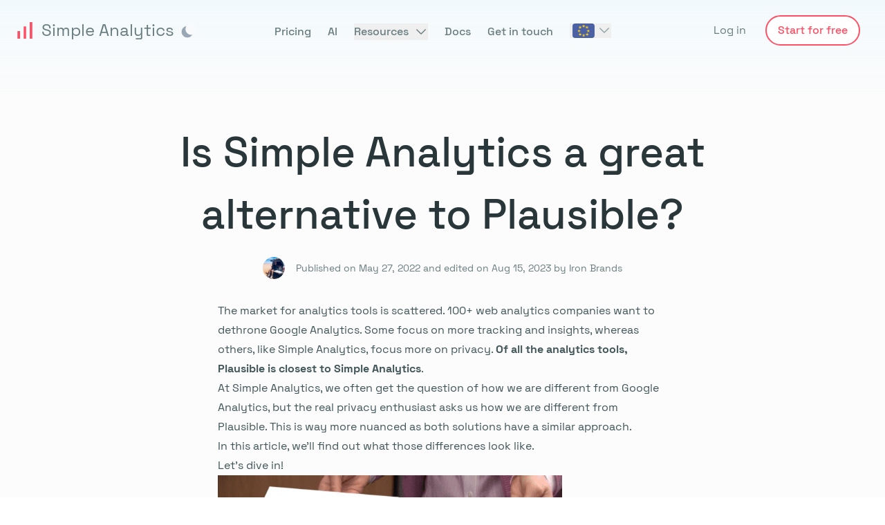

--- FILE ---
content_type: text/html;charset=utf-8
request_url: https://www.simpleanalytics.com/blog/why-simple-analytics-is-a-great-alternative-to-plausible
body_size: 53056
content:
<!DOCTYPE html><html  lang="en" dir="ltr" class="scroll-smooth min-h-full" style=""><head><meta charset="utf-8">
<meta name="viewport" content="width=device-width, initial-scale=1, maximum-scale=1">
<title>Simple Analytics as alternative to Plausible</title>
<link rel="preconnect" href="https://assets.simpleanalytics.com/" crossorigin>
<link rel="preconnect" href="https://scripts.simpleanalyticscdn.com/" crossorigin>
<script src="https://scripts.simpleanalyticscdn.com/auto-events.js" async></script>
<style>input[type=range]{font-size:1.5rem;--filled-color:#ff4f64;--thumb-color:currentColor;--thumb-height:2rem;--track-height:.5rem;--track-color:rgba(0,0,0,.2);--brightness-hover:100%;--brightness-down:100%;--clip-edges:.125em}html.dark input[type=range]{--filled-color:#de3243;--track-color:rgba(0,0,0,.2);--thumb-color:currentColor}input[type=range]{background:#fff0;color:var(--filled-color);overflow:hidden;position:relative}input[type=range]:active{cursor:grabbing}input[type=range]:disabled{cursor:not-allowed;filter:grayscale(1);opacity:.3}input[type=range],input[type=range]::-webkit-slider-runnable-track,input[type=range]::-webkit-slider-thumb{-webkit-appearance:none;height:var(--thumb-height);-webkit-transition:all .1s ease;transition:all .1s ease}input[type=range]::-webkit-slider-runnable-track,input[type=range]::-webkit-slider-thumb{position:relative}input[type=range]::-webkit-slider-thumb{--thumb-radius:calc(var(--thumb-height)*.5 - 1px);--clip-top:calc((var(--thumb-height) - var(--track-height))*.5 - .5px);--clip-bottom:calc(var(--thumb-height) - var(--clip-top));--clip-further: calc(100% + 1px) ;--box-fill:calc(-100vmax - var(--thumb-width, var(--thumb-height))) 0 0 100vmax currentColor;background:linear-gradient(currentColor 0 0) scroll no-repeat 0 /50% calc(var(--track-height) + 1px);background-color:var(--thumb-color,currentColor);border-radius:var(--thumb-width,var(--thumb-height));box-shadow:var(--box-fill);clip-path:polygon(100% -1px,var(--clip-edges) -1px,0 var(--clip-top),-100vmax var(--clip-top),-100vmax var(--clip-bottom),0 var(--clip-bottom),var(--clip-edges) 100%,var(--clip-further) var(--clip-further));filter:brightness(100%);width:var(--thumb-width,var(--thumb-height))}input[type=range]:hover::-webkit-slider-thumb{cursor:grab;filter:brightness(var(--brightness-hover))}input[type=range]:active::-webkit-slider-thumb{cursor:grabbing;filter:brightness(var(--brightness-down))}input[type=range]::-webkit-slider-runnable-track{background:linear-gradient(var(--track-color) 0 0) scroll no-repeat 50% /100% calc(var(--track-height) + 1px)}input[type=range]:disabled::-webkit-slider-thumb{cursor:not-allowed}input[type=range],input[type=range]::-moz-range-thumb,input[type=range]::-moz-range-track{-moz-appearance:none;-webkit-appearance:none;appearance:none;height:var(--thumb-height);-moz-transition:all .1s ease;transition:all .1s ease}input[type=range]::-moz-range-progress,input[type=range]::-moz-range-thumb,input[type=range]::-moz-range-track{background:#fff0}input[type=range]::-moz-range-thumb{background:var(--thumb-color,currentColor);border:0;border-radius:var(--thumb-width,var(--thumb-height));cursor:grab;width:var(--thumb-width,var(--thumb-height))}input[type=range]:active::-moz-range-thumb{cursor:grabbing}input[type=range]::-moz-range-track{background:var(--track-color);width:100%}input[type=range]::-moz-range-progress{-moz-appearance:none;-webkit-appearance:none;appearance:none;background:currentColor;transition-delay:30ms}input[type=range]::-moz-range-progress,input[type=range]::-moz-range-track{border-radius:var(--track-height);height:calc(var(--track-height) + 1px)}input[type=range]::-moz-range-progress,input[type=range]::-moz-range-thumb{filter:brightness(100%)}input[type=range]:hover::-moz-range-progress,input[type=range]:hover::-moz-range-thumb{filter:brightness(var(--brightness-hover))}input[type=range]:active::-moz-range-progress,input[type=range]:active::-moz-range-thumb{filter:brightness(var(--brightness-down))}input[type=range]:disabled::-moz-range-thumb{cursor:not-allowed}*,:after,:before{--tw-border-spacing-x:0;--tw-border-spacing-y:0;--tw-translate-x:0;--tw-translate-y:0;--tw-rotate:0;--tw-skew-x:0;--tw-skew-y:0;--tw-scale-x:1;--tw-scale-y:1;--tw-pan-x: ;--tw-pan-y: ;--tw-pinch-zoom: ;--tw-scroll-snap-strictness:proximity;--tw-gradient-from-position: ;--tw-gradient-via-position: ;--tw-gradient-to-position: ;--tw-ordinal: ;--tw-slashed-zero: ;--tw-numeric-figure: ;--tw-numeric-spacing: ;--tw-numeric-fraction: ;--tw-ring-inset: ;--tw-ring-offset-width:0px;--tw-ring-offset-color:#fff;--tw-ring-color:rgba(100,216,245,.5);--tw-ring-offset-shadow:0 0 #0000;--tw-ring-shadow:0 0 #0000;--tw-shadow:0 0 #0000;--tw-shadow-colored:0 0 #0000;--tw-blur: ;--tw-brightness: ;--tw-contrast: ;--tw-grayscale: ;--tw-hue-rotate: ;--tw-invert: ;--tw-saturate: ;--tw-sepia: ;--tw-drop-shadow: ;--tw-backdrop-blur: ;--tw-backdrop-brightness: ;--tw-backdrop-contrast: ;--tw-backdrop-grayscale: ;--tw-backdrop-hue-rotate: ;--tw-backdrop-invert: ;--tw-backdrop-opacity: ;--tw-backdrop-saturate: ;--tw-backdrop-sepia: ;--tw-contain-size: ;--tw-contain-layout: ;--tw-contain-paint: ;--tw-contain-style: }::backdrop{--tw-border-spacing-x:0;--tw-border-spacing-y:0;--tw-translate-x:0;--tw-translate-y:0;--tw-rotate:0;--tw-skew-x:0;--tw-skew-y:0;--tw-scale-x:1;--tw-scale-y:1;--tw-pan-x: ;--tw-pan-y: ;--tw-pinch-zoom: ;--tw-scroll-snap-strictness:proximity;--tw-gradient-from-position: ;--tw-gradient-via-position: ;--tw-gradient-to-position: ;--tw-ordinal: ;--tw-slashed-zero: ;--tw-numeric-figure: ;--tw-numeric-spacing: ;--tw-numeric-fraction: ;--tw-ring-inset: ;--tw-ring-offset-width:0px;--tw-ring-offset-color:#fff;--tw-ring-color:rgba(100,216,245,.5);--tw-ring-offset-shadow:0 0 #0000;--tw-ring-shadow:0 0 #0000;--tw-shadow:0 0 #0000;--tw-shadow-colored:0 0 #0000;--tw-blur: ;--tw-brightness: ;--tw-contrast: ;--tw-grayscale: ;--tw-hue-rotate: ;--tw-invert: ;--tw-saturate: ;--tw-sepia: ;--tw-drop-shadow: ;--tw-backdrop-blur: ;--tw-backdrop-brightness: ;--tw-backdrop-contrast: ;--tw-backdrop-grayscale: ;--tw-backdrop-hue-rotate: ;--tw-backdrop-invert: ;--tw-backdrop-opacity: ;--tw-backdrop-saturate: ;--tw-backdrop-sepia: ;--tw-contain-size: ;--tw-contain-layout: ;--tw-contain-paint: ;--tw-contain-style: }/*! tailwindcss v3.4.14 | MIT License | https://tailwindcss.com*/*,:after,:before{border:0 solid #d0e1e3;box-sizing:border-box}:after,:before{--tw-content:""}:host,html{line-height:1.5;-webkit-text-size-adjust:100%;font-family:SpaceGrotesk,ui-sans-serif,system-ui,sans-serif,Apple Color Emoji,Segoe UI Emoji,Segoe UI Symbol,Noto Color Emoji;font-feature-settings:normal;font-variation-settings:normal;-moz-tab-size:4;-o-tab-size:4;tab-size:4;-webkit-tap-highlight-color:transparent}body{line-height:inherit;margin:0}hr{border-top-width:1px;color:inherit;height:0}abbr:where([title]){-webkit-text-decoration:underline dotted;text-decoration:underline dotted}h1,h2,h3,h4,h5,h6{font-size:inherit;font-weight:inherit}a{color:inherit;text-decoration:inherit}b,strong{font-weight:bolder}code,kbd,pre,samp{font-family:ui-monospace,SFMono-Regular,Menlo,Monaco,Consolas,Liberation Mono,Courier New,monospace;font-feature-settings:normal;font-size:1em;font-variation-settings:normal}small{font-size:80%}sub,sup{font-size:75%;line-height:0;position:relative;vertical-align:baseline}sub{bottom:-.25em}sup{top:-.5em}table{border-collapse:collapse;border-color:inherit;text-indent:0}button,input,optgroup,select,textarea{color:inherit;font-family:inherit;font-feature-settings:inherit;font-size:100%;font-variation-settings:inherit;font-weight:inherit;letter-spacing:inherit;line-height:inherit;margin:0;padding:0}button,select{text-transform:none}button,input:where([type=button]),input:where([type=reset]),input:where([type=submit]){-webkit-appearance:button;background-color:transparent;background-image:none}:-moz-focusring{outline:auto}:-moz-ui-invalid{box-shadow:none}progress{vertical-align:baseline}::-webkit-inner-spin-button,::-webkit-outer-spin-button{height:auto}[type=search]{-webkit-appearance:textfield;outline-offset:-2px}::-webkit-search-decoration{-webkit-appearance:none}::-webkit-file-upload-button{-webkit-appearance:button;font:inherit}summary{display:list-item}blockquote,dd,dl,figure,h1,h2,h3,h4,h5,h6,hr,p,pre{margin:0}fieldset{margin:0}fieldset,legend{padding:0}menu,ol,ul{list-style:none;margin:0;padding:0}dialog{padding:0}textarea{resize:vertical}input::-moz-placeholder,textarea::-moz-placeholder{color:#8da3a6;opacity:1}input::placeholder,textarea::placeholder{color:#8da3a6;opacity:1}[role=button],button{cursor:pointer}:disabled{cursor:default}audio,canvas,embed,iframe,img,object,svg,video{display:block;vertical-align:middle}img,video{height:auto;max-width:100%}[hidden]:where(:not([hidden=until-found])){display:none}[multiple],[type=date],[type=datetime-local],[type=email],[type=month],[type=number],[type=password],[type=search],[type=tel],[type=text],[type=time],[type=url],[type=week],input:where(:not([type])),select,textarea{-webkit-appearance:none;-moz-appearance:none;appearance:none;background-color:#fff;border-color:#697d80;border-radius:0;border-width:1px;font-size:1rem;line-height:1.5rem;padding:.5rem .75rem;--tw-shadow:0 0 #0000}[multiple]:focus,[type=date]:focus,[type=datetime-local]:focus,[type=email]:focus,[type=month]:focus,[type=number]:focus,[type=password]:focus,[type=search]:focus,[type=tel]:focus,[type=text]:focus,[type=time]:focus,[type=url]:focus,[type=week]:focus,input:where(:not([type])):focus,select:focus,textarea:focus{outline:2px solid transparent;outline-offset:2px;--tw-ring-inset:var(--tw-empty, );--tw-ring-offset-width:0px;--tw-ring-offset-color:#fff;--tw-ring-color:#43ceee;--tw-ring-offset-shadow:var(--tw-ring-inset) 0 0 0 var(--tw-ring-offset-width) var(--tw-ring-offset-color);--tw-ring-shadow:var(--tw-ring-inset) 0 0 0 calc(1px + var(--tw-ring-offset-width)) var(--tw-ring-color);border-color:#43ceee;box-shadow:var(--tw-ring-offset-shadow),var(--tw-ring-shadow),var(--tw-shadow)}input::-moz-placeholder,textarea::-moz-placeholder{color:#697d80;opacity:1}input::placeholder,textarea::placeholder{color:#697d80;opacity:1}::-webkit-datetime-edit-fields-wrapper{padding:0}::-webkit-date-and-time-value{min-height:1.5em;text-align:inherit}::-webkit-datetime-edit{display:inline-flex}::-webkit-datetime-edit,::-webkit-datetime-edit-day-field,::-webkit-datetime-edit-hour-field,::-webkit-datetime-edit-meridiem-field,::-webkit-datetime-edit-millisecond-field,::-webkit-datetime-edit-minute-field,::-webkit-datetime-edit-month-field,::-webkit-datetime-edit-second-field,::-webkit-datetime-edit-year-field{padding-bottom:0;padding-top:0}select{background-image:url("data:image/svg+xml;charset=utf-8,%3Csvg xmlns='http://www.w3.org/2000/svg' fill='none' viewBox='0 0 20 20'%3E%3Cpath stroke='%23697D80' stroke-linecap='round' stroke-linejoin='round' stroke-width='1.5' d='m6 8 4 4 4-4'/%3E%3C/svg%3E");background-position:right .5rem center;background-repeat:no-repeat;background-size:1.5em 1.5em;padding-right:2.5rem;-webkit-print-color-adjust:exact;print-color-adjust:exact}[multiple],[size]:where(select:not([size="1"])){background-image:none;background-position:0 0;background-repeat:unset;background-size:initial;padding-right:.75rem;-webkit-print-color-adjust:unset;print-color-adjust:unset}[type=checkbox],[type=radio]{-webkit-appearance:none;-moz-appearance:none;appearance:none;background-color:#fff;background-origin:border-box;border-color:#697d80;border-width:1px;color:#43ceee;display:inline-block;flex-shrink:0;height:1rem;padding:0;-webkit-print-color-adjust:exact;print-color-adjust:exact;-webkit-user-select:none;-moz-user-select:none;user-select:none;vertical-align:middle;width:1rem;--tw-shadow:0 0 #0000}[type=checkbox]{border-radius:0}[type=radio]{border-radius:100%}[type=checkbox]:focus,[type=radio]:focus{outline:2px solid transparent;outline-offset:2px;--tw-ring-inset:var(--tw-empty, );--tw-ring-offset-width:2px;--tw-ring-offset-color:#fff;--tw-ring-color:#43ceee;--tw-ring-offset-shadow:var(--tw-ring-inset) 0 0 0 var(--tw-ring-offset-width) var(--tw-ring-offset-color);--tw-ring-shadow:var(--tw-ring-inset) 0 0 0 calc(2px + var(--tw-ring-offset-width)) var(--tw-ring-color);box-shadow:var(--tw-ring-offset-shadow),var(--tw-ring-shadow),var(--tw-shadow)}[type=checkbox]:checked,[type=radio]:checked{background-color:currentColor;background-position:50%;background-repeat:no-repeat;background-size:100% 100%;border-color:transparent}[type=checkbox]:checked{background-image:url("data:image/svg+xml;charset=utf-8,%3Csvg xmlns='http://www.w3.org/2000/svg' fill='%23fff' viewBox='0 0 16 16'%3E%3Cpath d='M12.207 4.793a1 1 0 0 1 0 1.414l-5 5a1 1 0 0 1-1.414 0l-2-2a1 1 0 0 1 1.414-1.414L6.5 9.086l4.293-4.293a1 1 0 0 1 1.414 0'/%3E%3C/svg%3E")}@media (forced-colors:active){[type=checkbox]:checked{-webkit-appearance:auto;-moz-appearance:auto;appearance:auto}}[type=radio]:checked{background-image:url("data:image/svg+xml;charset=utf-8,%3Csvg xmlns='http://www.w3.org/2000/svg' fill='%23fff' viewBox='0 0 16 16'%3E%3Ccircle cx='8' cy='8' r='3'/%3E%3C/svg%3E")}@media (forced-colors:active){[type=radio]:checked{-webkit-appearance:auto;-moz-appearance:auto;appearance:auto}}[type=checkbox]:checked:focus,[type=checkbox]:checked:hover,[type=radio]:checked:focus,[type=radio]:checked:hover{background-color:currentColor;border-color:transparent}[type=checkbox]:indeterminate{background-color:currentColor;background-image:url("data:image/svg+xml;charset=utf-8,%3Csvg xmlns='http://www.w3.org/2000/svg' fill='none' viewBox='0 0 16 16'%3E%3Cpath stroke='%23fff' stroke-linecap='round' stroke-linejoin='round' stroke-width='2' d='M4 8h8'/%3E%3C/svg%3E");background-position:50%;background-repeat:no-repeat;background-size:100% 100%;border-color:transparent}@media (forced-colors:active){[type=checkbox]:indeterminate{-webkit-appearance:auto;-moz-appearance:auto;appearance:auto}}[type=checkbox]:indeterminate:focus,[type=checkbox]:indeterminate:hover{background-color:currentColor;border-color:transparent}[type=file]{background:unset;border-color:inherit;border-radius:0;border-width:0;font-size:unset;line-height:inherit;padding:0}[type=file]:focus{outline:1px solid ButtonText;outline:1px auto -webkit-focus-ring-color}@font-face{font-display:swap;font-family:SpaceGrotesk;font-style:normal;font-weight:300;src:url(/fonts/space-grotesk/light.woff2) format("woff2")}@font-face{font-display:swap;font-family:SpaceGrotesk;font-style:normal;font-weight:400;src:url(/fonts/space-grotesk/regular.woff2) format("woff2")}@font-face{font-display:swap;font-family:SpaceGrotesk;font-style:normal;font-weight:500;src:url(/fonts/space-grotesk/medium.woff2) format("woff2")}@font-face{font-display:swap;font-family:SpaceGrotesk;font-style:normal;font-weight:600;src:url(/fonts/space-grotesk/semi-bold.woff2) format("woff2")}@font-face{font-display:swap;font-family:SpaceGrotesk;font-style:normal;font-weight:700;src:url(/fonts/space-grotesk/bold.woff2) format("woff2")}.\!container{width:100%!important}.container{width:100%}@media (min-width:640px){.\!container{max-width:640px!important}.container{max-width:640px}}@media (min-width:768px){.\!container{max-width:768px!important}.container{max-width:768px}}@media (min-width:1024px){.\!container{max-width:1024px!important}.container{max-width:1024px}}@media (min-width:1280px){.\!container{max-width:1280px!important}.container{max-width:1280px}}@media (min-width:1536px){.\!container{max-width:1536px!important}.container{max-width:1536px}}.prose{color:var(--tw-prose-body);max-width:65ch}.prose :where(p):not(:where([class~=not-prose],[class~=not-prose] *)){margin-bottom:1.25em;margin-top:1.25em}.prose :where([class~=lead]):not(:where([class~=not-prose],[class~=not-prose] *)){color:var(--tw-prose-lead);font-size:1.25em;line-height:1.6;margin-bottom:1.2em;margin-top:1.2em}.prose :where(a):not(:where([class~=not-prose],[class~=not-prose] *)){color:var(--tw-prose-links);font-weight:500;text-decoration:underline}.prose :where(strong):not(:where([class~=not-prose],[class~=not-prose] *)){color:var(--tw-prose-bold);font-weight:600}.prose :where(a strong):not(:where([class~=not-prose],[class~=not-prose] *)){color:inherit}.prose :where(blockquote strong):not(:where([class~=not-prose],[class~=not-prose] *)){color:inherit}.prose :where(thead th strong):not(:where([class~=not-prose],[class~=not-prose] *)){color:inherit}.prose :where(ol):not(:where([class~=not-prose],[class~=not-prose] *)){list-style-type:decimal;margin-bottom:1.25em;margin-top:1.25em;padding-inline-start:1.625em}.prose :where(ol[type=A]):not(:where([class~=not-prose],[class~=not-prose] *)){list-style-type:upper-alpha}.prose :where(ol[type=a]):not(:where([class~=not-prose],[class~=not-prose] *)){list-style-type:lower-alpha}.prose :where(ol[type=A s]):not(:where([class~=not-prose],[class~=not-prose] *)){list-style-type:upper-alpha}.prose :where(ol[type=a s]):not(:where([class~=not-prose],[class~=not-prose] *)){list-style-type:lower-alpha}.prose :where(ol[type=I]):not(:where([class~=not-prose],[class~=not-prose] *)){list-style-type:upper-roman}.prose :where(ol[type=i]):not(:where([class~=not-prose],[class~=not-prose] *)){list-style-type:lower-roman}.prose :where(ol[type=I s]):not(:where([class~=not-prose],[class~=not-prose] *)){list-style-type:upper-roman}.prose :where(ol[type=i s]):not(:where([class~=not-prose],[class~=not-prose] *)){list-style-type:lower-roman}.prose :where(ol[type="1"]):not(:where([class~=not-prose],[class~=not-prose] *)){list-style-type:decimal}.prose :where(ul):not(:where([class~=not-prose],[class~=not-prose] *)){list-style-type:disc;margin-bottom:1.25em;margin-top:1.25em;padding-inline-start:1.625em}.prose :where(ol>li):not(:where([class~=not-prose],[class~=not-prose] *))::marker{color:var(--tw-prose-counters);font-weight:400}.prose :where(ul>li):not(:where([class~=not-prose],[class~=not-prose] *))::marker{color:var(--tw-prose-bullets)}.prose :where(dt):not(:where([class~=not-prose],[class~=not-prose] *)){color:var(--tw-prose-headings);font-weight:600;margin-top:1.25em}.prose :where(hr):not(:where([class~=not-prose],[class~=not-prose] *)){border-color:var(--tw-prose-hr);border-top-width:1px;margin-bottom:3em;margin-top:3em}.prose :where(blockquote):not(:where([class~=not-prose],[class~=not-prose] *)){border-inline-start-color:var(--tw-prose-quote-borders);border-inline-start-width:.25rem;color:var(--tw-prose-quotes);font-style:italic;font-weight:500;margin-bottom:1.6em;margin-top:1.6em;padding-inline-start:1em;quotes:"“""”""‘""’"}.prose :where(blockquote p:first-of-type):not(:where([class~=not-prose],[class~=not-prose] *)):before{content:open-quote}.prose :where(blockquote p:last-of-type):not(:where([class~=not-prose],[class~=not-prose] *)):after{content:close-quote}.prose :where(h1):not(:where([class~=not-prose],[class~=not-prose] *)){color:var(--tw-prose-headings);font-size:2.25em;font-weight:800;line-height:1.1111111;margin-bottom:.8888889em;margin-top:0}.prose :where(h1 strong):not(:where([class~=not-prose],[class~=not-prose] *)){color:inherit;font-weight:900}.prose :where(h2):not(:where([class~=not-prose],[class~=not-prose] *)){color:var(--tw-prose-headings);font-size:1.5em;font-weight:700;line-height:1.3333333;margin-bottom:1em;margin-top:2em}.prose :where(h2 strong):not(:where([class~=not-prose],[class~=not-prose] *)){color:inherit;font-weight:800}.prose :where(h3):not(:where([class~=not-prose],[class~=not-prose] *)){color:var(--tw-prose-headings);font-size:1.25em;font-weight:600;line-height:1.6;margin-bottom:.6em;margin-top:1.6em}.prose :where(h3 strong):not(:where([class~=not-prose],[class~=not-prose] *)){color:inherit;font-weight:700}.prose :where(h4):not(:where([class~=not-prose],[class~=not-prose] *)){color:var(--tw-prose-headings);font-weight:600;line-height:1.5;margin-bottom:.5em;margin-top:1.5em}.prose :where(h4 strong):not(:where([class~=not-prose],[class~=not-prose] *)){color:inherit;font-weight:700}.prose :where(img):not(:where([class~=not-prose],[class~=not-prose] *)){margin-bottom:2em;margin-top:2em}.prose :where(picture):not(:where([class~=not-prose],[class~=not-prose] *)){display:block;margin-bottom:2em;margin-top:2em}.prose :where(video):not(:where([class~=not-prose],[class~=not-prose] *)){margin-bottom:2em;margin-top:2em}.prose :where(kbd):not(:where([class~=not-prose],[class~=not-prose] *)){border-radius:.3125rem;box-shadow:0 0 0 1px rgb(var(--tw-prose-kbd-shadows)/10%),0 3px rgb(var(--tw-prose-kbd-shadows)/10%);color:var(--tw-prose-kbd);font-family:inherit;font-size:.875em;font-weight:500;padding-inline-end:.375em;padding-bottom:.1875em;padding-top:.1875em;padding-inline-start:.375em}.prose :where(code):not(:where([class~=not-prose],[class~=not-prose] *)){color:var(--tw-prose-code);font-size:.875em;font-weight:600}.prose :where(code):not(:where([class~=not-prose],[class~=not-prose] *)):before{content:"`"}.prose :where(code):not(:where([class~=not-prose],[class~=not-prose] *)):after{content:"`"}.prose :where(a code):not(:where([class~=not-prose],[class~=not-prose] *)){color:inherit}.prose :where(h1 code):not(:where([class~=not-prose],[class~=not-prose] *)){color:inherit}.prose :where(h2 code):not(:where([class~=not-prose],[class~=not-prose] *)){color:inherit;font-size:.875em}.prose :where(h3 code):not(:where([class~=not-prose],[class~=not-prose] *)){color:inherit;font-size:.9em}.prose :where(h4 code):not(:where([class~=not-prose],[class~=not-prose] *)){color:inherit}.prose :where(blockquote code):not(:where([class~=not-prose],[class~=not-prose] *)){color:inherit}.prose :where(thead th code):not(:where([class~=not-prose],[class~=not-prose] *)){color:inherit}.prose :where(pre):not(:where([class~=not-prose],[class~=not-prose] *)){background-color:var(--tw-prose-pre-bg);border-radius:.375rem;color:var(--tw-prose-pre-code);font-size:.875em;font-weight:400;line-height:1.7142857;margin-bottom:1.7142857em;margin-top:1.7142857em;overflow-x:auto;padding-inline-end:1.1428571em;padding-bottom:.8571429em;padding-top:.8571429em;padding-inline-start:1.1428571em}.prose :where(pre code):not(:where([class~=not-prose],[class~=not-prose] *)){background-color:transparent;border-radius:0;border-width:0;color:inherit;font-family:inherit;font-size:inherit;font-weight:inherit;line-height:inherit;padding:0}.prose :where(pre code):not(:where([class~=not-prose],[class~=not-prose] *)):before{content:none}.prose :where(pre code):not(:where([class~=not-prose],[class~=not-prose] *)):after{content:none}.prose :where(table):not(:where([class~=not-prose],[class~=not-prose] *)){font-size:.875em;line-height:1.7142857;margin-bottom:2em;margin-top:2em;table-layout:auto;width:100%}.prose :where(thead):not(:where([class~=not-prose],[class~=not-prose] *)){border-bottom-color:var(--tw-prose-th-borders);border-bottom-width:1px}.prose :where(thead th):not(:where([class~=not-prose],[class~=not-prose] *)){color:var(--tw-prose-headings);font-weight:600;padding-inline-end:.5714286em;padding-bottom:.5714286em;padding-inline-start:.5714286em;vertical-align:bottom}.prose :where(tbody tr):not(:where([class~=not-prose],[class~=not-prose] *)){border-bottom-color:var(--tw-prose-td-borders);border-bottom-width:1px}.prose :where(tbody tr:last-child):not(:where([class~=not-prose],[class~=not-prose] *)){border-bottom-width:0}.prose :where(tbody td):not(:where([class~=not-prose],[class~=not-prose] *)){vertical-align:baseline}.prose :where(tfoot):not(:where([class~=not-prose],[class~=not-prose] *)){border-top-color:var(--tw-prose-th-borders);border-top-width:1px}.prose :where(tfoot td):not(:where([class~=not-prose],[class~=not-prose] *)){vertical-align:top}.prose :where(th,td):not(:where([class~=not-prose],[class~=not-prose] *)){text-align:start}.prose :where(figure>*):not(:where([class~=not-prose],[class~=not-prose] *)){margin-bottom:0;margin-top:0}.prose :where(figcaption):not(:where([class~=not-prose],[class~=not-prose] *)){color:var(--tw-prose-captions);font-size:.875em;line-height:1.4285714;margin-top:.8571429em}.prose{--tw-prose-body:#374151;--tw-prose-headings:#111827;--tw-prose-lead:#4b5563;--tw-prose-links:#111827;--tw-prose-bold:#111827;--tw-prose-counters:#6b7280;--tw-prose-bullets:#d1d5db;--tw-prose-hr:#e5e7eb;--tw-prose-quotes:#111827;--tw-prose-quote-borders:#e5e7eb;--tw-prose-captions:#6b7280;--tw-prose-kbd:#111827;--tw-prose-kbd-shadows:17 24 39;--tw-prose-code:#111827;--tw-prose-pre-code:#e5e7eb;--tw-prose-pre-bg:#1f2937;--tw-prose-th-borders:#d1d5db;--tw-prose-td-borders:#e5e7eb;--tw-prose-invert-body:#d1d5db;--tw-prose-invert-headings:#fff;--tw-prose-invert-lead:#9ca3af;--tw-prose-invert-links:#fff;--tw-prose-invert-bold:#fff;--tw-prose-invert-counters:#9ca3af;--tw-prose-invert-bullets:#4b5563;--tw-prose-invert-hr:#374151;--tw-prose-invert-quotes:#f3f4f6;--tw-prose-invert-quote-borders:#374151;--tw-prose-invert-captions:#9ca3af;--tw-prose-invert-kbd:#fff;--tw-prose-invert-kbd-shadows:255 255 255;--tw-prose-invert-code:#fff;--tw-prose-invert-pre-code:#d1d5db;--tw-prose-invert-pre-bg:rgba(0,0,0,.5);--tw-prose-invert-th-borders:#4b5563;--tw-prose-invert-td-borders:#374151;font-size:1rem;line-height:1.75}.prose :where(picture>img):not(:where([class~=not-prose],[class~=not-prose] *)){margin-bottom:0;margin-top:0}.prose :where(li):not(:where([class~=not-prose],[class~=not-prose] *)){margin-bottom:.5em;margin-top:.5em}.prose :where(ol>li):not(:where([class~=not-prose],[class~=not-prose] *)){padding-inline-start:.375em}.prose :where(ul>li):not(:where([class~=not-prose],[class~=not-prose] *)){padding-inline-start:.375em}.prose :where(.prose>ul>li p):not(:where([class~=not-prose],[class~=not-prose] *)){margin-bottom:.75em;margin-top:.75em}.prose :where(.prose>ul>li>p:first-child):not(:where([class~=not-prose],[class~=not-prose] *)){margin-top:1.25em}.prose :where(.prose>ul>li>p:last-child):not(:where([class~=not-prose],[class~=not-prose] *)){margin-bottom:1.25em}.prose :where(.prose>ol>li>p:first-child):not(:where([class~=not-prose],[class~=not-prose] *)){margin-top:1.25em}.prose :where(.prose>ol>li>p:last-child):not(:where([class~=not-prose],[class~=not-prose] *)){margin-bottom:1.25em}.prose :where(ul ul,ul ol,ol ul,ol ol):not(:where([class~=not-prose],[class~=not-prose] *)){margin-bottom:.75em;margin-top:.75em}.prose :where(dl):not(:where([class~=not-prose],[class~=not-prose] *)){margin-bottom:1.25em;margin-top:1.25em}.prose :where(dd):not(:where([class~=not-prose],[class~=not-prose] *)){margin-top:.5em;padding-inline-start:1.625em}.prose :where(hr+*):not(:where([class~=not-prose],[class~=not-prose] *)){margin-top:0}.prose :where(h2+*):not(:where([class~=not-prose],[class~=not-prose] *)){margin-top:0}.prose :where(h3+*):not(:where([class~=not-prose],[class~=not-prose] *)){margin-top:0}.prose :where(h4+*):not(:where([class~=not-prose],[class~=not-prose] *)){margin-top:0}.prose :where(thead th:first-child):not(:where([class~=not-prose],[class~=not-prose] *)){padding-inline-start:0}.prose :where(thead th:last-child):not(:where([class~=not-prose],[class~=not-prose] *)){padding-inline-end:0}.prose :where(tbody td,tfoot td):not(:where([class~=not-prose],[class~=not-prose] *)){padding-inline-end:.5714286em;padding-bottom:.5714286em;padding-top:.5714286em;padding-inline-start:.5714286em}.prose :where(tbody td:first-child,tfoot td:first-child):not(:where([class~=not-prose],[class~=not-prose] *)){padding-inline-start:0}.prose :where(tbody td:last-child,tfoot td:last-child):not(:where([class~=not-prose],[class~=not-prose] *)){padding-inline-end:0}.prose :where(figure):not(:where([class~=not-prose],[class~=not-prose] *)){margin-bottom:2em;margin-top:2em}.prose :where(.prose>:first-child):not(:where([class~=not-prose],[class~=not-prose] *)){margin-top:0}.prose :where(.prose>:last-child):not(:where([class~=not-prose],[class~=not-prose] *)){margin-bottom:0}.form-checkbox,.form-radio{-webkit-appearance:none;-moz-appearance:none;appearance:none;background-color:#fff;background-origin:border-box;border-color:#697d80;border-width:1px;color:#43ceee;display:inline-block;flex-shrink:0;height:1rem;padding:0;-webkit-print-color-adjust:exact;print-color-adjust:exact;-webkit-user-select:none;-moz-user-select:none;user-select:none;vertical-align:middle;width:1rem;--tw-shadow:0 0 #0000}.form-checkbox{border-radius:0}.form-checkbox:focus,.form-radio:focus{outline:2px solid transparent;outline-offset:2px;--tw-ring-inset:var(--tw-empty, );--tw-ring-offset-width:2px;--tw-ring-offset-color:#fff;--tw-ring-color:#43ceee;--tw-ring-offset-shadow:var(--tw-ring-inset) 0 0 0 var(--tw-ring-offset-width) var(--tw-ring-offset-color);--tw-ring-shadow:var(--tw-ring-inset) 0 0 0 calc(2px + var(--tw-ring-offset-width)) var(--tw-ring-color);box-shadow:var(--tw-ring-offset-shadow),var(--tw-ring-shadow),var(--tw-shadow)}.form-checkbox:checked,.form-radio:checked{background-color:currentColor;background-position:50%;background-repeat:no-repeat;background-size:100% 100%;border-color:transparent}.form-checkbox:checked{background-image:url("data:image/svg+xml;charset=utf-8,%3Csvg xmlns='http://www.w3.org/2000/svg' fill='%23fff' viewBox='0 0 16 16'%3E%3Cpath d='M12.207 4.793a1 1 0 0 1 0 1.414l-5 5a1 1 0 0 1-1.414 0l-2-2a1 1 0 0 1 1.414-1.414L6.5 9.086l4.293-4.293a1 1 0 0 1 1.414 0'/%3E%3C/svg%3E")}@media (forced-colors:active){.form-checkbox:checked{-webkit-appearance:auto;-moz-appearance:auto;appearance:auto}}.form-checkbox:checked:focus,.form-checkbox:checked:hover,.form-radio:checked:focus,.form-radio:checked:hover{background-color:currentColor;border-color:transparent}.form-checkbox:indeterminate{background-color:currentColor;background-image:url("data:image/svg+xml;charset=utf-8,%3Csvg xmlns='http://www.w3.org/2000/svg' fill='none' viewBox='0 0 16 16'%3E%3Cpath stroke='%23fff' stroke-linecap='round' stroke-linejoin='round' stroke-width='2' d='M4 8h8'/%3E%3C/svg%3E");background-position:50%;background-repeat:no-repeat;background-size:100% 100%;border-color:transparent}@media (forced-colors:active){.form-checkbox:indeterminate{-webkit-appearance:auto;-moz-appearance:auto;appearance:auto}}.form-checkbox:indeterminate:focus,.form-checkbox:indeterminate:hover{background-color:currentColor;border-color:transparent}.sr-only{height:1px;margin:-1px;overflow:hidden;padding:0;position:absolute;width:1px;clip:rect(0,0,0,0);border-width:0;white-space:nowrap}.pointer-events-none{pointer-events:none}.pointer-events-auto{pointer-events:auto}.visible{visibility:visible}.invisible{visibility:hidden}.static{position:static}.fixed{position:fixed}.absolute{position:absolute}.relative{position:relative}.sticky{position:sticky}.inset-0{top:0;right:0;bottom:0;left:0}.inset-x-0{left:0;right:0}.inset-x-8{left:2rem;right:2rem}.inset-y-0{bottom:0;top:0}.-left-9{left:-2.25rem}.-top-6{top:-1.5rem}.bottom-0{bottom:0}.bottom-6{bottom:1.5rem}.left-0{left:0}.left-1\/2{left:50%}.right-0{right:0}.right-2{right:.5rem}.top-0{top:0}.top-1\/2{top:50%}.top-2{top:.5rem}.top-4{top:1rem}.top-\[800px\]{top:800px}.isolate{isolation:isolate}.-z-10{z-index:-10}.z-10{z-index:10}.z-20{z-index:20}.z-30{z-index:30}.z-40{z-index:40}.z-50{z-index:50}.z-\[100\]{z-index:100}.z-\[9998\]{z-index:9998}.z-\[9999\]{z-index:9999}.order-2{order:2}.-m-3{margin:-.75rem}.-m-8{margin:-2rem}.m-1{margin:.25rem}.m-2{margin:.5rem}.m-4{margin:1rem}.-mx-2{margin-left:-.5rem;margin-right:-.5rem}.-mx-4{margin-left:-1rem;margin-right:-1rem}.-mx-6{margin-left:-1.5rem;margin-right:-1.5rem}.-mx-8{margin-left:-2rem;margin-right:-2rem}.-my-1{margin-bottom:-.25rem;margin-top:-.25rem}.mx-1{margin-left:.25rem;margin-right:.25rem}.mx-2{margin-left:.5rem;margin-right:.5rem}.mx-3{margin-left:.75rem;margin-right:.75rem}.mx-4{margin-left:1rem;margin-right:1rem}.mx-6{margin-left:1.5rem;margin-right:1.5rem}.mx-auto{margin-left:auto;margin-right:auto}.my-0{margin-bottom:0;margin-top:0}.my-2{margin-bottom:.5rem;margin-top:.5rem}.my-3{margin-bottom:.75rem;margin-top:.75rem}.my-4{margin-bottom:1rem;margin-top:1rem}.my-6{margin-bottom:1.5rem;margin-top:1.5rem}.my-8{margin-bottom:2rem;margin-top:2rem}.\!mt-12{margin-top:3rem!important}.-mb-10{margin-bottom:-2.5rem}.-mb-2\.5{margin-bottom:-.625rem}.-mb-20{margin-bottom:-5rem}.-mb-48{margin-bottom:-12rem}.-mb-6{margin-bottom:-1.5rem}.-mr-2{margin-right:-.5rem}.-mt-28{margin-top:-7rem}.-mt-4{margin-top:-1rem}.-mt-6{margin-top:-1.5rem}.-mt-60{margin-top:-15rem}.-mt-8{margin-top:-2rem}.-mt-\[2px\]{margin-top:-2px}.-mt-px{margin-top:-1px}.mb-0{margin-bottom:0}.mb-1{margin-bottom:.25rem}.mb-10{margin-bottom:2.5rem}.mb-12{margin-bottom:3rem}.mb-16{margin-bottom:4rem}.mb-2{margin-bottom:.5rem}.mb-20{margin-bottom:5rem}.mb-3{margin-bottom:.75rem}.mb-4{margin-bottom:1rem}.mb-6{margin-bottom:1.5rem}.mb-8{margin-bottom:2rem}.ml-0{margin-left:0}.ml-1{margin-left:.25rem}.ml-2{margin-left:.5rem}.ml-3{margin-left:.75rem}.ml-4{margin-left:1rem}.ml-6{margin-left:1.5rem}.ml-8{margin-left:2rem}.ml-\[2px\]{margin-left:2px}.ml-auto{margin-left:auto}.mr-0{margin-right:0}.mr-1{margin-right:.25rem}.mr-10{margin-right:2.5rem}.mr-12{margin-right:3rem}.mr-2{margin-right:.5rem}.mr-3{margin-right:.75rem}.mr-4{margin-right:1rem}.mr-auto{margin-right:auto}.mt-0{margin-top:0}.mt-0\.5{margin-top:.125rem}.mt-1{margin-top:.25rem}.mt-10{margin-top:2.5rem}.mt-12{margin-top:3rem}.mt-14{margin-top:3.5rem}.mt-16{margin-top:4rem}.mt-2{margin-top:.5rem}.mt-20{margin-top:5rem}.mt-24{margin-top:6rem}.mt-28{margin-top:7rem}.mt-3{margin-top:.75rem}.mt-4{margin-top:1rem}.mt-5{margin-top:1.25rem}.mt-6{margin-top:1.5rem}.mt-8{margin-top:2rem}.mt-auto{margin-top:auto}.line-clamp-2{display:-webkit-box;overflow:hidden;-webkit-box-orient:vertical;-webkit-line-clamp:2}.block{display:block}.\!inline-block{display:inline-block!important}.inline-block{display:inline-block}.inline{display:inline}.flex{display:flex}.inline-flex{display:inline-flex}.table{display:table}.grid{display:grid}.list-item{display:list-item}.\!hidden{display:none!important}.hidden{display:none}.aspect-\[16\/9\]{aspect-ratio:16/9}.h-10{height:2.5rem}.h-12{height:3rem}.h-16{height:4rem}.h-2{height:.5rem}.h-20{height:5rem}.h-24{height:6rem}.h-3{height:.75rem}.h-4{height:1rem}.h-44{height:11rem}.h-5{height:1.25rem}.h-6{height:1.5rem}.h-7{height:1.75rem}.h-8{height:2rem}.h-9{height:2.25rem}.h-\[200px\]{height:200px}.h-\[2px\]{height:2px}.h-\[3px\]{height:3px}.h-\[435px\]{height:435px}.h-auto{height:auto}.h-full{height:100%}.h-px{height:1px}.max-h-56{max-height:14rem}.max-h-60{max-height:15rem}.max-h-\[30rem\]{max-height:30rem}.max-h-\[calc\(90vh-6rem\)\]{max-height:calc(90vh - 6rem)}.max-h-full{max-height:100%}.min-h-\[200px\]{min-height:200px}.min-h-full{min-height:100%}.min-h-screen{min-height:100vh}.w-1\/2{width:50%}.w-1\/4{width:25%}.w-10{width:2.5rem}.w-11{width:2.75rem}.w-12{width:3rem}.w-16{width:4rem}.w-2{width:.5rem}.w-2\.5{width:.625rem}.w-2\/3{width:66.666667%}.w-20{width:5rem}.w-24{width:6rem}.w-3{width:.75rem}.w-36{width:9rem}.w-4{width:1rem}.w-44{width:11rem}.w-5{width:1.25rem}.w-6{width:1.5rem}.w-60{width:15rem}.w-72{width:18rem}.w-8{width:2rem}.w-96{width:24rem}.w-\[150px\]{width:150px}.w-\[300px\]{width:300px}.w-\[350px\]{width:350px}.w-\[480px\]{width:480px}.w-\[90\%\]{width:90%}.w-\[90px\]{width:90px}.w-auto{width:auto}.w-full{width:100%}.w-max{width:-moz-max-content;width:max-content}.w-screen{width:100vw}.min-w-max{min-width:-moz-max-content;min-width:max-content}.max-w-2xl{max-width:42rem}.max-w-3xl{max-width:48rem}.max-w-4xl{max-width:56rem}.max-w-5xl{max-width:64rem}.max-w-6xl{max-width:72rem}.max-w-7xl{max-width:80rem}.max-w-\[100px\]{max-width:100px}.max-w-\[150px\]{max-width:150px}.max-w-\[400px\]{max-width:400px}.max-w-\[410px\]{max-width:410px}.max-w-\[50\%\]{max-width:50%}.max-w-\[500px\]{max-width:500px}.max-w-\[60\%\]{max-width:60%}.max-w-\[80\%\]{max-width:80%}.max-w-\[800px\]{max-width:800px}.max-w-\[90\%\]{max-width:90%}.max-w-\[calc\(100\%-1\.5rem\)\]{max-width:calc(100% - 1.5rem)}.max-w-full{max-width:100%}.max-w-lg{max-width:32rem}.max-w-max{max-width:-moz-max-content;max-width:max-content}.max-w-md{max-width:28rem}.max-w-min{max-width:-moz-min-content;max-width:min-content}.max-w-xl{max-width:36rem}.flex-1{flex:1 1 0%}.flex-none{flex:none}.flex-shrink{flex-shrink:1}.flex-shrink-0{flex-shrink:0}.shrink{flex-shrink:1}.shrink-0{flex-shrink:0}.flex-grow,.grow{flex-grow:1}.grow-0{flex-grow:0}.basis-1\/2{flex-basis:50%}.basis-1\/4{flex-basis:25%}.basis-2\/4{flex-basis:50%}.border-separate{border-collapse:separate}.border-spacing-x-8{--tw-border-spacing-x:2rem;border-spacing:var(--tw-border-spacing-x) var(--tw-border-spacing-y)}.origin-top-right{transform-origin:top right}.-translate-x-1\/2{--tw-translate-x:-50%}.-translate-x-1\/2,.-translate-x-4{transform:translate(var(--tw-translate-x),var(--tw-translate-y)) rotate(var(--tw-rotate)) skew(var(--tw-skew-x)) skewY(var(--tw-skew-y)) scaleX(var(--tw-scale-x)) scaleY(var(--tw-scale-y))}.-translate-x-4{--tw-translate-x:-1rem}.-translate-y-1\/2{--tw-translate-y:-50%}.-translate-y-10,.-translate-y-1\/2{transform:translate(var(--tw-translate-x),var(--tw-translate-y)) rotate(var(--tw-rotate)) skew(var(--tw-skew-x)) skewY(var(--tw-skew-y)) scaleX(var(--tw-scale-x)) scaleY(var(--tw-scale-y))}.-translate-y-10{--tw-translate-y:-2.5rem}.-translate-y-2\/3{--tw-translate-y:-66.666667%}.-translate-y-20,.-translate-y-2\/3{transform:translate(var(--tw-translate-x),var(--tw-translate-y)) rotate(var(--tw-rotate)) skew(var(--tw-skew-x)) skewY(var(--tw-skew-y)) scaleX(var(--tw-scale-x)) scaleY(var(--tw-scale-y))}.-translate-y-20{--tw-translate-y:-5rem}.-translate-y-4{--tw-translate-y:-1rem}.-translate-y-4,.-translate-y-8{transform:translate(var(--tw-translate-x),var(--tw-translate-y)) rotate(var(--tw-rotate)) skew(var(--tw-skew-x)) skewY(var(--tw-skew-y)) scaleX(var(--tw-scale-x)) scaleY(var(--tw-scale-y))}.-translate-y-8{--tw-translate-y:-2rem}.-translate-y-\[120\%\]{--tw-translate-y:-120%}.-translate-y-\[120\%\],.-translate-y-full{transform:translate(var(--tw-translate-x),var(--tw-translate-y)) rotate(var(--tw-rotate)) skew(var(--tw-skew-x)) skewY(var(--tw-skew-y)) scaleX(var(--tw-scale-x)) scaleY(var(--tw-scale-y))}.-translate-y-full{--tw-translate-y:-100%}.-translate-y-px{--tw-translate-y:-1px}.-translate-y-px,.translate-x-0{transform:translate(var(--tw-translate-x),var(--tw-translate-y)) rotate(var(--tw-rotate)) skew(var(--tw-skew-x)) skewY(var(--tw-skew-y)) scaleX(var(--tw-scale-x)) scaleY(var(--tw-scale-y))}.translate-x-0{--tw-translate-x:0px}.translate-x-1\/2{--tw-translate-x:50%}.translate-x-1\/2,.translate-x-5{transform:translate(var(--tw-translate-x),var(--tw-translate-y)) rotate(var(--tw-rotate)) skew(var(--tw-skew-x)) skewY(var(--tw-skew-y)) scaleX(var(--tw-scale-x)) scaleY(var(--tw-scale-y))}.translate-x-5{--tw-translate-x:1.25rem}.translate-x-\[150px\]{--tw-translate-x:150px}.translate-x-\[150px\],.translate-y-0{transform:translate(var(--tw-translate-x),var(--tw-translate-y)) rotate(var(--tw-rotate)) skew(var(--tw-skew-x)) skewY(var(--tw-skew-y)) scaleX(var(--tw-scale-x)) scaleY(var(--tw-scale-y))}.translate-y-0{--tw-translate-y:0px}.translate-y-1{--tw-translate-y:.25rem}.translate-y-1,.translate-y-10{transform:translate(var(--tw-translate-x),var(--tw-translate-y)) rotate(var(--tw-rotate)) skew(var(--tw-skew-x)) skewY(var(--tw-skew-y)) scaleX(var(--tw-scale-x)) scaleY(var(--tw-scale-y))}.translate-y-10{--tw-translate-y:2.5rem}.translate-y-\[20\%\]{--tw-translate-y:20%}.translate-y-\[20\%\],.translate-y-\[3px\]{transform:translate(var(--tw-translate-x),var(--tw-translate-y)) rotate(var(--tw-rotate)) skew(var(--tw-skew-x)) skewY(var(--tw-skew-y)) scaleX(var(--tw-scale-x)) scaleY(var(--tw-scale-y))}.translate-y-\[3px\]{--tw-translate-y:3px}.translate-y-px{--tw-translate-y:1px}.-rotate-12,.translate-y-px{transform:translate(var(--tw-translate-x),var(--tw-translate-y)) rotate(var(--tw-rotate)) skew(var(--tw-skew-x)) skewY(var(--tw-skew-y)) scaleX(var(--tw-scale-x)) scaleY(var(--tw-scale-y))}.-rotate-12{--tw-rotate:-12deg}.-rotate-45{--tw-rotate:-45deg}.-rotate-45,.rotate-1{transform:translate(var(--tw-translate-x),var(--tw-translate-y)) rotate(var(--tw-rotate)) skew(var(--tw-skew-x)) skewY(var(--tw-skew-y)) scaleX(var(--tw-scale-x)) scaleY(var(--tw-scale-y))}.rotate-1{--tw-rotate:1deg}.rotate-180{--tw-rotate:180deg}.rotate-180,.scale-100{transform:translate(var(--tw-translate-x),var(--tw-translate-y)) rotate(var(--tw-rotate)) skew(var(--tw-skew-x)) skewY(var(--tw-skew-y)) scaleX(var(--tw-scale-x)) scaleY(var(--tw-scale-y))}.scale-100{--tw-scale-x:1;--tw-scale-y:1}.scale-125{--tw-scale-x:1.25;--tw-scale-y:1.25}.scale-125,.scale-75{transform:translate(var(--tw-translate-x),var(--tw-translate-y)) rotate(var(--tw-rotate)) skew(var(--tw-skew-x)) skewY(var(--tw-skew-y)) scaleX(var(--tw-scale-x)) scaleY(var(--tw-scale-y))}.scale-75{--tw-scale-x:.75;--tw-scale-y:.75}.scale-95{--tw-scale-x:.95;--tw-scale-y:.95}.scale-95,.scale-\[0\.8\]{transform:translate(var(--tw-translate-x),var(--tw-translate-y)) rotate(var(--tw-rotate)) skew(var(--tw-skew-x)) skewY(var(--tw-skew-y)) scaleX(var(--tw-scale-x)) scaleY(var(--tw-scale-y))}.scale-\[0\.8\]{--tw-scale-x:.8;--tw-scale-y:.8}.scale-x-\[-1\]{--tw-scale-x:-1}.scale-x-\[-1\],.transform{transform:translate(var(--tw-translate-x),var(--tw-translate-y)) rotate(var(--tw-rotate)) skew(var(--tw-skew-x)) skewY(var(--tw-skew-y)) scaleX(var(--tw-scale-x)) scaleY(var(--tw-scale-y))}@keyframes pulse{50%{opacity:.5}}.animate-pulse{animation:pulse 2s cubic-bezier(.4,0,.6,1) infinite}.cursor-not-allowed{cursor:not-allowed}.cursor-pointer{cursor:pointer}.select-none{-webkit-user-select:none;-moz-user-select:none;user-select:none}.scroll-mb-10{scroll-margin-bottom:2.5rem}.list-inside{list-style-position:inside}.list-disc{list-style-type:disc}.list-none{list-style-type:none}.appearance-none{-webkit-appearance:none;-moz-appearance:none;appearance:none}.grid-cols-1{grid-template-columns:repeat(1,minmax(0,1fr))}.grid-cols-2{grid-template-columns:repeat(2,minmax(0,1fr))}.grid-cols-4{grid-template-columns:repeat(4,minmax(0,1fr))}.flex-col{flex-direction:column}.flex-wrap{flex-wrap:wrap}.items-start{align-items:flex-start}.items-end{align-items:flex-end}.items-center{align-items:center}.items-baseline{align-items:baseline}.justify-end{justify-content:flex-end}.justify-center{justify-content:center}.justify-between{justify-content:space-between}.gap-2{gap:.5rem}.gap-3{gap:.75rem}.gap-4{gap:1rem}.gap-6{gap:1.5rem}.gap-8{gap:2rem}.gap-x-1{-moz-column-gap:.25rem;column-gap:.25rem}.gap-x-2{-moz-column-gap:.5rem;column-gap:.5rem}.gap-x-3{-moz-column-gap:.75rem;column-gap:.75rem}.gap-x-4{-moz-column-gap:1rem;column-gap:1rem}.gap-x-8{-moz-column-gap:2rem;column-gap:2rem}.gap-y-2{row-gap:.5rem}.gap-y-8{row-gap:2rem}.-space-x-3>:not([hidden])~:not([hidden]){--tw-space-x-reverse:0;margin-left:calc(-.75rem*(1 - var(--tw-space-x-reverse)));margin-right:calc(-.75rem*var(--tw-space-x-reverse))}.space-x-2>:not([hidden])~:not([hidden]){--tw-space-x-reverse:0;margin-left:calc(.5rem*(1 - var(--tw-space-x-reverse)));margin-right:calc(.5rem*var(--tw-space-x-reverse))}.space-x-4>:not([hidden])~:not([hidden]){--tw-space-x-reverse:0;margin-left:calc(1rem*(1 - var(--tw-space-x-reverse)));margin-right:calc(1rem*var(--tw-space-x-reverse))}.space-x-7>:not([hidden])~:not([hidden]){--tw-space-x-reverse:0;margin-left:calc(1.75rem*(1 - var(--tw-space-x-reverse)));margin-right:calc(1.75rem*var(--tw-space-x-reverse))}.space-y-1\.5>:not([hidden])~:not([hidden]){--tw-space-y-reverse:0;margin-bottom:calc(.375rem*var(--tw-space-y-reverse));margin-top:calc(.375rem*(1 - var(--tw-space-y-reverse)))}.space-y-10>:not([hidden])~:not([hidden]){--tw-space-y-reverse:0;margin-bottom:calc(2.5rem*var(--tw-space-y-reverse));margin-top:calc(2.5rem*(1 - var(--tw-space-y-reverse)))}.space-y-16>:not([hidden])~:not([hidden]){--tw-space-y-reverse:0;margin-bottom:calc(4rem*var(--tw-space-y-reverse));margin-top:calc(4rem*(1 - var(--tw-space-y-reverse)))}.space-y-2>:not([hidden])~:not([hidden]){--tw-space-y-reverse:0;margin-bottom:calc(.5rem*var(--tw-space-y-reverse));margin-top:calc(.5rem*(1 - var(--tw-space-y-reverse)))}.space-y-3>:not([hidden])~:not([hidden]){--tw-space-y-reverse:0;margin-bottom:calc(.75rem*var(--tw-space-y-reverse));margin-top:calc(.75rem*(1 - var(--tw-space-y-reverse)))}.space-y-4>:not([hidden])~:not([hidden]){--tw-space-y-reverse:0;margin-bottom:calc(1rem*var(--tw-space-y-reverse));margin-top:calc(1rem*(1 - var(--tw-space-y-reverse)))}.space-y-6>:not([hidden])~:not([hidden]){--tw-space-y-reverse:0;margin-bottom:calc(1.5rem*var(--tw-space-y-reverse));margin-top:calc(1.5rem*(1 - var(--tw-space-y-reverse)))}.space-y-8>:not([hidden])~:not([hidden]){--tw-space-y-reverse:0;margin-bottom:calc(2rem*var(--tw-space-y-reverse));margin-top:calc(2rem*(1 - var(--tw-space-y-reverse)))}.divide-y>:not([hidden])~:not([hidden]){--tw-divide-y-reverse:0;border-bottom-width:calc(1px*var(--tw-divide-y-reverse));border-top-width:calc(1px*(1 - var(--tw-divide-y-reverse)))}.divide-gray-200>:not([hidden])~:not([hidden]){--tw-divide-opacity:1;border-color:rgb(208 225 227/var(--tw-divide-opacity))}.overflow-auto{overflow:auto}.overflow-hidden{overflow:hidden}.overflow-y-auto{overflow-y:auto}.scroll-smooth{scroll-behavior:smooth}.truncate{overflow:hidden;text-overflow:ellipsis}.truncate,.whitespace-nowrap{white-space:nowrap}.whitespace-pre-wrap{white-space:pre-wrap}.rounded{border-radius:.25rem}.rounded-2xl{border-radius:1rem}.rounded-3xl{border-radius:1.5rem}.rounded-full{border-radius:9999px}.rounded-lg{border-radius:.5rem}.rounded-md{border-radius:.375rem}.rounded-sm{border-radius:.125rem}.rounded-xl{border-radius:.75rem}.rounded-b-lg{border-bottom-left-radius:.5rem;border-bottom-right-radius:.5rem}.rounded-b-md{border-bottom-left-radius:.375rem;border-bottom-right-radius:.375rem}.border{border-width:1px}.border-0{border-width:0}.border-2{border-width:2px}.border-b{border-bottom-width:1px}.border-b-2{border-bottom-width:2px}.border-t-2{border-top-width:2px}.border-dashed{border-style:dashed}.\!border-green-500{--tw-border-opacity:1!important;border-color:rgb(2 166 2/var(--tw-border-opacity))!important}.\!border-red-500{--tw-border-opacity:1!important;border-color:rgb(255 79 100/var(--tw-border-opacity))!important}.\!border-red-600{--tw-border-opacity:1!important;border-color:rgb(222 50 67/var(--tw-border-opacity))!important}.border-blue-500{--tw-border-opacity:1;border-color:rgb(100 216 245/var(--tw-border-opacity))}.border-gray-200{--tw-border-opacity:1;border-color:rgb(208 225 227/var(--tw-border-opacity))}.border-gray-300{--tw-border-opacity:1;border-color:rgb(164 189 192/var(--tw-border-opacity))}.border-gray-400{--tw-border-opacity:1;border-color:rgb(141 163 166/var(--tw-border-opacity))}.border-gray-900{--tw-border-opacity:1;border-color:rgb(31 39 40/var(--tw-border-opacity))}.border-green-200{--tw-border-opacity:1;border-color:rgb(187 247 208/var(--tw-border-opacity))}.border-green-300{--tw-border-opacity:1;border-color:rgb(134 239 172/var(--tw-border-opacity))}.border-green-700{--tw-border-opacity:1;border-color:rgb(21 128 61/var(--tw-border-opacity))}.border-red-100{--tw-border-opacity:1;border-color:rgb(255 192 203/var(--tw-border-opacity))}.border-red-400{--tw-border-opacity:1;border-color:rgb(255 104 127/var(--tw-border-opacity))}.border-red-500{--tw-border-opacity:1;border-color:rgb(255 79 100/var(--tw-border-opacity))}.border-red-600{--tw-border-opacity:1;border-color:rgb(222 50 67/var(--tw-border-opacity))}.border-transparent{border-color:transparent}.border-white{--tw-border-opacity:1;border-color:rgb(255 255 255/var(--tw-border-opacity))}.bg-\[\#e6f2dd\]{--tw-bg-opacity:1;background-color:rgb(230 242 221/var(--tw-bg-opacity))}.bg-\[\#eef9ff\]{--tw-bg-opacity:1;background-color:rgb(238 249 255/var(--tw-bg-opacity))}.bg-\[\#ffd9cb\]{--tw-bg-opacity:1;background-color:rgb(255 217 203/var(--tw-bg-opacity))}.bg-\[\#fff1d3\]{--tw-bg-opacity:1;background-color:rgb(255 241 211/var(--tw-bg-opacity))}.bg-black\/30{background-color:#0000004d}.bg-blue-100{--tw-bg-opacity:1;background-color:rgb(242 249 252/var(--tw-bg-opacity))}.bg-blue-200{--tw-bg-opacity:1;background-color:rgb(214 249 255/var(--tw-bg-opacity))}.bg-blue-50{--tw-bg-opacity:1;background-color:rgb(252 252 252/var(--tw-bg-opacity))}.bg-blue-500{--tw-bg-opacity:1;background-color:rgb(100 216 245/var(--tw-bg-opacity))}.bg-cyan-50{--tw-bg-opacity:1;background-color:rgb(236 254 255/var(--tw-bg-opacity))}.bg-gray-100{--tw-bg-opacity:1;background-color:rgb(231 244 244/var(--tw-bg-opacity))}.bg-gray-200{--tw-bg-opacity:1;background-color:rgb(208 225 227/var(--tw-bg-opacity))}.bg-gray-300{--tw-bg-opacity:1;background-color:rgb(164 189 192/var(--tw-bg-opacity))}.bg-gray-400{--tw-bg-opacity:1;background-color:rgb(141 163 166/var(--tw-bg-opacity))}.bg-gray-50{--tw-bg-opacity:1;background-color:rgb(249 251 251/var(--tw-bg-opacity))}.bg-gray-500{--tw-bg-opacity:1;background-color:rgb(105 125 128/var(--tw-bg-opacity))}.bg-gray-600{--tw-bg-opacity:1;background-color:rgb(66 86 89/var(--tw-bg-opacity))}.bg-gray-800{--tw-bg-opacity:1;background-color:rgb(35 46 47/var(--tw-bg-opacity))}.bg-gray-900{--tw-bg-opacity:1;background-color:rgb(31 39 40/var(--tw-bg-opacity))}.bg-green-100{--tw-bg-opacity:1;background-color:rgb(220 252 231/var(--tw-bg-opacity))}.bg-green-200{--tw-bg-opacity:1;background-color:rgb(187 247 208/var(--tw-bg-opacity))}.bg-green-50{--tw-bg-opacity:1;background-color:rgb(240 253 244/var(--tw-bg-opacity))}.bg-green-500{--tw-bg-opacity:1;background-color:rgb(2 166 2/var(--tw-bg-opacity))}.bg-orange-200{--tw-bg-opacity:1;background-color:rgb(254 215 170/var(--tw-bg-opacity))}.bg-orange-50{--tw-bg-opacity:1;background-color:rgb(255 247 237/var(--tw-bg-opacity))}.bg-red-100{--tw-bg-opacity:1;background-color:rgb(255 192 203/var(--tw-bg-opacity))}.bg-red-200{--tw-bg-opacity:1;background-color:rgb(255 162 180/var(--tw-bg-opacity))}.bg-red-300{--tw-bg-opacity:1;background-color:rgb(255 133 156/var(--tw-bg-opacity))}.bg-red-400{--tw-bg-opacity:1;background-color:rgb(255 104 127/var(--tw-bg-opacity))}.bg-red-50{--tw-bg-opacity:1;background-color:rgb(255 238 241/var(--tw-bg-opacity))}.bg-red-500{--tw-bg-opacity:1;background-color:rgb(255 79 100/var(--tw-bg-opacity))}.bg-sky-50{--tw-bg-opacity:1;background-color:rgb(240 249 255/var(--tw-bg-opacity))}.bg-slate-200{--tw-bg-opacity:1;background-color:rgb(226 232 240/var(--tw-bg-opacity))}.bg-slate-50{--tw-bg-opacity:1;background-color:rgb(248 250 252/var(--tw-bg-opacity))}.bg-white{--tw-bg-opacity:1;background-color:rgb(255 255 255/var(--tw-bg-opacity))}.bg-yellow-300{--tw-bg-opacity:1;background-color:rgb(253 224 71/var(--tw-bg-opacity))}.bg-yellow-500{--tw-bg-opacity:1;background-color:rgb(234 179 8/var(--tw-bg-opacity))}.bg-gradient-to-b{background-image:linear-gradient(to bottom,var(--tw-gradient-stops))}.bg-gradient-to-r{background-image:linear-gradient(to right,var(--tw-gradient-stops))}.bg-gradient-to-t{background-image:linear-gradient(to top,var(--tw-gradient-stops))}.from-\[\#2c5fc5\]{--tw-gradient-from:#2c5fc5 var(--tw-gradient-from-position);--tw-gradient-to:rgba(44,95,197,0) var(--tw-gradient-to-position);--tw-gradient-stops:var(--tw-gradient-from),var(--tw-gradient-to)}.from-\[\#477ae1\]{--tw-gradient-from:#477ae1 var(--tw-gradient-from-position);--tw-gradient-to:rgba(71,122,225,0) var(--tw-gradient-to-position);--tw-gradient-stops:var(--tw-gradient-from),var(--tw-gradient-to)}.from-black{--tw-gradient-from:#000 var(--tw-gradient-from-position);--tw-gradient-to:transparent var(--tw-gradient-to-position);--tw-gradient-stops:var(--tw-gradient-from),var(--tw-gradient-to)}.from-blue-100{--tw-gradient-from:#f2f9fc var(--tw-gradient-from-position);--tw-gradient-to:rgba(242,249,252,0) var(--tw-gradient-to-position);--tw-gradient-stops:var(--tw-gradient-from),var(--tw-gradient-to)}.from-blue-50{--tw-gradient-from:#fcfcfc var(--tw-gradient-from-position);--tw-gradient-to:hsla(0,0%,99%,0) var(--tw-gradient-to-position);--tw-gradient-stops:var(--tw-gradient-from),var(--tw-gradient-to)}.from-gray-100{--tw-gradient-from:#e7f4f4 var(--tw-gradient-from-position);--tw-gradient-to:rgba(231,244,244,0) var(--tw-gradient-to-position);--tw-gradient-stops:var(--tw-gradient-from),var(--tw-gradient-to)}.from-gray-50{--tw-gradient-from:#f9fbfb var(--tw-gradient-from-position);--tw-gradient-to:rgba(249,251,251,0) var(--tw-gradient-to-position);--tw-gradient-stops:var(--tw-gradient-from),var(--tw-gradient-to)}.from-green-100{--tw-gradient-from:#dcfce7 var(--tw-gradient-from-position);--tw-gradient-to:rgba(220,252,231,0) var(--tw-gradient-to-position);--tw-gradient-stops:var(--tw-gradient-from),var(--tw-gradient-to)}.from-green-50{--tw-gradient-from:#f0fdf4 var(--tw-gradient-from-position);--tw-gradient-to:rgba(240,253,244,0) var(--tw-gradient-to-position);--tw-gradient-stops:var(--tw-gradient-from),var(--tw-gradient-to)}.from-red-100{--tw-gradient-from:pink var(--tw-gradient-from-position);--tw-gradient-to:rgba(255,192,203,0) var(--tw-gradient-to-position);--tw-gradient-stops:var(--tw-gradient-from),var(--tw-gradient-to)}.from-red-400{--tw-gradient-from:#ff687f var(--tw-gradient-from-position);--tw-gradient-to:rgba(255,104,127,0) var(--tw-gradient-to-position);--tw-gradient-stops:var(--tw-gradient-from),var(--tw-gradient-to)}.from-red-50{--tw-gradient-from:#ffeef1 var(--tw-gradient-from-position);--tw-gradient-to:rgba(255,238,241,0) var(--tw-gradient-to-position);--tw-gradient-stops:var(--tw-gradient-from),var(--tw-gradient-to)}.from-red-500{--tw-gradient-from:#ff4f64 var(--tw-gradient-from-position);--tw-gradient-to:rgba(255,79,100,0) var(--tw-gradient-to-position);--tw-gradient-stops:var(--tw-gradient-from),var(--tw-gradient-to)}.to-\[\#003399\]{--tw-gradient-to:#039 var(--tw-gradient-to-position)}.to-\[\#042f84\]{--tw-gradient-to:#042f84 var(--tw-gradient-to-position)}.to-blue-100{--tw-gradient-to:#f2f9fc var(--tw-gradient-to-position)}.to-emerald-50{--tw-gradient-to:#ecfdf5 var(--tw-gradient-to-position)}.to-green-200{--tw-gradient-to:#bbf7d0 var(--tw-gradient-to-position)}.to-red-300{--tw-gradient-to:#ff859c var(--tw-gradient-to-position)}.to-red-400{--tw-gradient-to:#ff687f var(--tw-gradient-to-position)}.to-red-500{--tw-gradient-to:#ff4f64 var(--tw-gradient-to-position)}.to-transparent{--tw-gradient-to:transparent var(--tw-gradient-to-position)}.bg-\[length\:200\%_100\%\]{background-size:200% 100%}.bg-cover{background-size:cover}.bg-\[position\:100\%_0\%\]{background-position:100% 0}.bg-\[position\:50\%_0\%\]{background-position:50% 0}.bg-center{background-position:50%}.fill-\[\#233E90\]\/80{fill:#233e90cc}.fill-\[\#23AC7E\]{fill:#23ac7e}.fill-\[\#3b3a3a\]{fill:#3b3a3a}.fill-\[\#707070\]{fill:#707070}.fill-\[\#808080\]{fill:gray}.fill-\[\#888888\]{fill:#888}.fill-\[\#B3B3B3\]{fill:#b3b3b3}.fill-\[\#E5E5E5\]{fill:#e5e5e5}.fill-\[\#EB3D56\]{fill:#eb3d56}.fill-\[\#F2B119\]{fill:#f2b119}.fill-blue-100{fill:#f2f9fc}.fill-blue-200{fill:#d6f9ff}.fill-blue-300{fill:#bcf7fe}.fill-blue-400{fill:#92ecfc}.fill-blue-50{fill:#fcfcfc}.fill-blue-500{fill:#64d8f5}.fill-blue-700{fill:#28c6e6}.fill-blue-800{fill:#13c2e1}.fill-current{fill:currentColor}.fill-gray-100{fill:#e7f4f4}.fill-gray-200{fill:#d0e1e3}.fill-gray-300{fill:#a4bdc0}.fill-gray-400{fill:#8da3a6}.fill-gray-50{fill:#f9fbfb}.fill-gray-500{fill:#697d80}.fill-gray-600{fill:#425659}.fill-gray-800{fill:#232e2f}.fill-green-500{fill:#02a602}.fill-red-100{fill:pink}.fill-red-500{fill:#ff4f64}.fill-red-500\/30{fill:#ff4f644d}.fill-white{fill:#fff}.fill-yellow-400{fill:#facc15}.fill-yellow-500{fill:#eab308}.stroke-blue-100{stroke:#f2f9fc}.stroke-blue-500{stroke:#64d8f5}.stroke-current{stroke:currentColor}.stroke-gray-100{stroke:#e7f4f4}.stroke-gray-200{stroke:#d0e1e3}.stroke-gray-300{stroke:#a4bdc0}.stroke-gray-300\/20{stroke:#a4bdc033}.stroke-gray-400{stroke:#8da3a6}.stroke-gray-600{stroke:#425659}.stroke-gray-700{stroke:#2a373a}.stroke-orange-600{stroke:#ea580c}.stroke-red-300{stroke:#ff859c}.stroke-red-400{stroke:#ff687f}.stroke-red-500{stroke:#ff4f64}.stroke-red-600{stroke:#de3243}.stroke-red-700{stroke:#bc1f2a}.stroke-white{stroke:#fff}.stroke-0{stroke-width:0}.stroke-1{stroke-width:1}.stroke-2{stroke-width:2}.object-contain{-o-object-fit:contain;object-fit:contain}.object-cover{-o-object-fit:cover;object-fit:cover}.object-center{-o-object-position:center;object-position:center}.p-0{padding:0}.p-1{padding:.25rem}.p-2{padding:.5rem}.p-3{padding:.75rem}.p-4{padding:1rem}.p-6{padding:1.5rem}.p-8{padding:2rem}.px-1{padding-left:.25rem;padding-right:.25rem}.px-2{padding-left:.5rem;padding-right:.5rem}.px-2\.5{padding-left:.625rem;padding-right:.625rem}.px-3{padding-left:.75rem;padding-right:.75rem}.px-4{padding-left:1rem;padding-right:1rem}.px-5{padding-left:1.25rem;padding-right:1.25rem}.px-6{padding-left:1.5rem;padding-right:1.5rem}.px-8{padding-left:2rem;padding-right:2rem}.py-0{padding-bottom:0;padding-top:0}.py-1{padding-bottom:.25rem;padding-top:.25rem}.py-1\.5{padding-bottom:.375rem;padding-top:.375rem}.py-12{padding-bottom:3rem;padding-top:3rem}.py-2{padding-bottom:.5rem;padding-top:.5rem}.py-3{padding-bottom:.75rem;padding-top:.75rem}.py-4{padding-bottom:1rem;padding-top:1rem}.py-5{padding-bottom:1.25rem;padding-top:1.25rem}.py-6{padding-bottom:1.5rem;padding-top:1.5rem}.py-8{padding-bottom:2rem;padding-top:2rem}.pb-10{padding-bottom:2.5rem}.pb-12{padding-bottom:3rem}.pb-16{padding-bottom:4rem}.pb-2{padding-bottom:.5rem}.pb-20{padding-bottom:5rem}.pb-28{padding-bottom:7rem}.pb-3{padding-bottom:.75rem}.pb-32{padding-bottom:8rem}.pb-4{padding-bottom:1rem}.pb-40{padding-bottom:10rem}.pb-6{padding-bottom:1.5rem}.pb-8{padding-bottom:2rem}.pl-0{padding-left:0}.pl-1{padding-left:.25rem}.pl-3{padding-left:.75rem}.pl-8{padding-left:2rem}.pr-2{padding-right:.5rem}.pr-4{padding-right:1rem}.pr-6{padding-right:1.5rem}.pr-8{padding-right:2rem}.pr-9{padding-right:2.25rem}.pt-10{padding-top:2.5rem}.pt-2{padding-top:.5rem}.pt-20{padding-top:5rem}.pt-4{padding-top:1rem}.pt-48{padding-top:12rem}.pt-6{padding-top:1.5rem}.pt-8{padding-top:2rem}.text-left{text-align:left}.text-center{text-align:center}.text-right{text-align:right}.-indent-2\.5{text-indent:-.625rem}.align-baseline{vertical-align:baseline}.align-text-top{vertical-align:text-top}.align-text-bottom{vertical-align:text-bottom}.align-sub{vertical-align:sub}.text-2xl{font-size:1.5rem;line-height:2rem}.text-3xl{font-size:1.875rem;line-height:2.25rem}.text-4xl{font-size:2.25rem;line-height:2.5rem}.text-5xl{font-size:3rem;line-height:1}.text-\[10px\]{font-size:10px}.text-\[11px\]{font-size:11px}.text-\[9px\]{font-size:9px}.text-base{font-size:1rem;line-height:1.5rem}.text-lg{font-size:1.125rem;line-height:1.75rem}.text-sm{font-size:.875rem;line-height:1.25rem}.text-xl{font-size:1.25rem;line-height:1.75rem}.text-xs{font-size:.75rem;line-height:1rem}.font-bold{font-weight:700}.font-light{font-weight:300}.font-medium{font-weight:500}.font-normal{font-weight:400}.font-semibold{font-weight:600}.uppercase{text-transform:uppercase}.lowercase{text-transform:lowercase}.italic{font-style:italic}.tabular-nums{--tw-numeric-spacing:tabular-nums;font-variant-numeric:var(--tw-ordinal) var(--tw-slashed-zero) var(--tw-numeric-figure) var(--tw-numeric-spacing) var(--tw-numeric-fraction)}.leading-5{line-height:1.25rem}.leading-6{line-height:1.5rem}.leading-8{line-height:2rem}.leading-9{line-height:2.25rem}.leading-loose{line-height:2}.leading-none{line-height:1}.leading-normal{line-height:1.5}.leading-relaxed{line-height:1.625}.leading-snug{line-height:1.375}.leading-tight{line-height:1.25}.tracking-tight{letter-spacing:-.025em}.tracking-wide{letter-spacing:.025em}.\!text-green-500{--tw-text-opacity:1!important;color:rgb(2 166 2/var(--tw-text-opacity))!important}.text-\[\#233a7c\]{--tw-text-opacity:1;color:rgb(35 58 124/var(--tw-text-opacity))}.text-\[\#2c61fb\]{--tw-text-opacity:1;color:rgb(44 97 251/var(--tw-text-opacity))}.text-blue-100{--tw-text-opacity:1;color:rgb(242 249 252/var(--tw-text-opacity))}.text-blue-500{--tw-text-opacity:1;color:rgb(100 216 245/var(--tw-text-opacity))}.text-blue-600{--tw-text-opacity:1;color:rgb(67 206 238/var(--tw-text-opacity))}.text-blue-800{--tw-text-opacity:1;color:rgb(19 194 225/var(--tw-text-opacity))}.text-current{color:currentColor}.text-gray-300{--tw-text-opacity:1;color:rgb(164 189 192/var(--tw-text-opacity))}.text-gray-400{--tw-text-opacity:1;color:rgb(141 163 166/var(--tw-text-opacity))}.text-gray-50{--tw-text-opacity:1;color:rgb(249 251 251/var(--tw-text-opacity))}.text-gray-500{--tw-text-opacity:1;color:rgb(105 125 128/var(--tw-text-opacity))}.text-gray-600{--tw-text-opacity:1;color:rgb(66 86 89/var(--tw-text-opacity))}.text-gray-700{--tw-text-opacity:1;color:rgb(42 55 58/var(--tw-text-opacity))}.text-gray-800{--tw-text-opacity:1;color:rgb(35 46 47/var(--tw-text-opacity))}.text-gray-900{--tw-text-opacity:1;color:rgb(31 39 40/var(--tw-text-opacity))}.text-green-500{--tw-text-opacity:1;color:rgb(2 166 2/var(--tw-text-opacity))}.text-green-600{--tw-text-opacity:1;color:rgb(3 115 3/var(--tw-text-opacity))}.text-green-700{--tw-text-opacity:1;color:rgb(21 128 61/var(--tw-text-opacity))}.text-green-800{--tw-text-opacity:1;color:rgb(22 101 52/var(--tw-text-opacity))}.text-orange-500{--tw-text-opacity:1;color:rgb(249 115 22/var(--tw-text-opacity))}.text-red-100{--tw-text-opacity:1;color:rgb(255 192 203/var(--tw-text-opacity))}.text-red-400{--tw-text-opacity:1;color:rgb(255 104 127/var(--tw-text-opacity))}.text-red-500{--tw-text-opacity:1;color:rgb(255 79 100/var(--tw-text-opacity))}.text-red-600{--tw-text-opacity:1;color:rgb(222 50 67/var(--tw-text-opacity))}.text-red-800{--tw-text-opacity:1;color:rgb(155 15 28/var(--tw-text-opacity))}.text-white{--tw-text-opacity:1;color:rgb(255 255 255/var(--tw-text-opacity))}.text-white\/75{color:#ffffffbf}.text-yellow-500{--tw-text-opacity:1;color:rgb(234 179 8/var(--tw-text-opacity))}.underline{text-decoration-line:underline}.line-through{text-decoration-line:line-through}.no-underline{text-decoration-line:none}.opacity-0{opacity:0}.opacity-100{opacity:1}.opacity-30{opacity:.3}.opacity-50{opacity:.5}.shadow{--tw-shadow:0 1px 3px 0 rgba(0,0,0,.1),0 1px 2px -1px rgba(0,0,0,.1);--tw-shadow-colored:0 1px 3px 0 var(--tw-shadow-color),0 1px 2px -1px var(--tw-shadow-color)}.shadow,.shadow-2xl{box-shadow:var(--tw-ring-offset-shadow,0 0 #0000),var(--tw-ring-shadow,0 0 #0000),var(--tw-shadow)}.shadow-2xl{--tw-shadow:0 25px 50px -12px rgba(0,0,0,.25);--tw-shadow-colored:0 25px 50px -12px var(--tw-shadow-color)}.shadow-lg{--tw-shadow:0 10px 15px -3px rgba(0,0,0,.1),0 4px 6px -4px rgba(0,0,0,.1);--tw-shadow-colored:0 10px 15px -3px var(--tw-shadow-color),0 4px 6px -4px var(--tw-shadow-color)}.shadow-lg,.shadow-md{box-shadow:var(--tw-ring-offset-shadow,0 0 #0000),var(--tw-ring-shadow,0 0 #0000),var(--tw-shadow)}.shadow-md{--tw-shadow:0 4px 6px -1px rgba(0,0,0,.1),0 2px 4px -2px rgba(0,0,0,.1);--tw-shadow-colored:0 4px 6px -1px var(--tw-shadow-color),0 2px 4px -2px var(--tw-shadow-color)}.shadow-sm{--tw-shadow:0 1px 2px 0 rgba(0,0,0,.05);--tw-shadow-colored:0 1px 2px 0 var(--tw-shadow-color)}.shadow-sm,.shadow-xl{box-shadow:var(--tw-ring-offset-shadow,0 0 #0000),var(--tw-ring-shadow,0 0 #0000),var(--tw-shadow)}.shadow-xl{--tw-shadow:0 20px 25px -5px rgba(0,0,0,.1),0 8px 10px -6px rgba(0,0,0,.1);--tw-shadow-colored:0 20px 25px -5px var(--tw-shadow-color),0 8px 10px -6px var(--tw-shadow-color)}.shadow-gray-200{--tw-shadow-color:#d0e1e3;--tw-shadow:var(--tw-shadow-colored)}.shadow-gray-400\/20{--tw-shadow-color:rgba(141,163,166,.2);--tw-shadow:var(--tw-shadow-colored)}.shadow-gray-700\/40{--tw-shadow-color:rgba(42,55,58,.4);--tw-shadow:var(--tw-shadow-colored)}.outline-none{outline:2px solid transparent;outline-offset:2px}.outline{outline-style:solid}.ring-0{--tw-ring-offset-shadow:var(--tw-ring-inset) 0 0 0 var(--tw-ring-offset-width) var(--tw-ring-offset-color);--tw-ring-shadow:var(--tw-ring-inset) 0 0 0 calc(var(--tw-ring-offset-width)) var(--tw-ring-color)}.ring-0,.ring-1{box-shadow:var(--tw-ring-offset-shadow),var(--tw-ring-shadow),var(--tw-shadow,0 0 #0000)}.ring-1{--tw-ring-offset-shadow:var(--tw-ring-inset) 0 0 0 var(--tw-ring-offset-width) var(--tw-ring-offset-color);--tw-ring-shadow:var(--tw-ring-inset) 0 0 0 calc(1px + var(--tw-ring-offset-width)) var(--tw-ring-color)}.ring-2{--tw-ring-offset-shadow:var(--tw-ring-inset) 0 0 0 var(--tw-ring-offset-width) var(--tw-ring-offset-color);--tw-ring-shadow:var(--tw-ring-inset) 0 0 0 calc(2px + var(--tw-ring-offset-width)) var(--tw-ring-color)}.ring-2,.ring-8{box-shadow:var(--tw-ring-offset-shadow),var(--tw-ring-shadow),var(--tw-shadow,0 0 #0000)}.ring-8{--tw-ring-offset-shadow:var(--tw-ring-inset) 0 0 0 var(--tw-ring-offset-width) var(--tw-ring-offset-color);--tw-ring-shadow:var(--tw-ring-inset) 0 0 0 calc(8px + var(--tw-ring-offset-width)) var(--tw-ring-color)}.ring-inset{--tw-ring-inset:inset}.ring-black{--tw-ring-opacity:1;--tw-ring-color:rgb(0 0 0/var(--tw-ring-opacity))}.ring-blue-200{--tw-ring-opacity:1;--tw-ring-color:rgb(214 249 255/var(--tw-ring-opacity))}.ring-gray-200{--tw-ring-opacity:1;--tw-ring-color:rgb(208 225 227/var(--tw-ring-opacity))}.ring-gray-900\/10{--tw-ring-color:rgba(31,39,40,.1)}.ring-green-200{--tw-ring-opacity:1;--tw-ring-color:rgb(187 247 208/var(--tw-ring-opacity))}.ring-green-500{--tw-ring-opacity:1;--tw-ring-color:rgb(2 166 2/var(--tw-ring-opacity))}.ring-orange-200{--tw-ring-opacity:1;--tw-ring-color:rgb(254 215 170/var(--tw-ring-opacity))}.ring-red-200{--tw-ring-opacity:1;--tw-ring-color:rgb(255 162 180/var(--tw-ring-opacity))}.ring-red-500{--tw-ring-opacity:1;--tw-ring-color:rgb(255 79 100/var(--tw-ring-opacity))}.ring-white{--tw-ring-opacity:1;--tw-ring-color:rgb(255 255 255/var(--tw-ring-opacity))}.ring-opacity-5{--tw-ring-opacity:.05}.drop-shadow-lg{--tw-drop-shadow:drop-shadow(0 10px 8px rgba(0,0,0,.04)) drop-shadow(0 4px 3px rgba(0,0,0,.1))}.drop-shadow-lg,.filter{filter:var(--tw-blur) var(--tw-brightness) var(--tw-contrast) var(--tw-grayscale) var(--tw-hue-rotate) var(--tw-invert) var(--tw-saturate) var(--tw-sepia) var(--tw-drop-shadow)}.transition{transition-duration:.15s;transition-property:color,background-color,border-color,text-decoration-color,fill,stroke,opacity,box-shadow,transform,filter,-webkit-backdrop-filter;transition-property:color,background-color,border-color,text-decoration-color,fill,stroke,opacity,box-shadow,transform,filter,backdrop-filter;transition-property:color,background-color,border-color,text-decoration-color,fill,stroke,opacity,box-shadow,transform,filter,backdrop-filter,-webkit-backdrop-filter;transition-timing-function:cubic-bezier(.4,0,.2,1)}.transition-all{transition-duration:.15s;transition-property:all;transition-timing-function:cubic-bezier(.4,0,.2,1)}.transition-colors{transition-duration:.15s;transition-property:color,background-color,border-color,text-decoration-color,fill,stroke;transition-timing-function:cubic-bezier(.4,0,.2,1)}.transition-opacity{transition-duration:.15s;transition-property:opacity;transition-timing-function:cubic-bezier(.4,0,.2,1)}.transition-shadow{transition-duration:.15s;transition-property:box-shadow;transition-timing-function:cubic-bezier(.4,0,.2,1)}.transition-transform{transition-duration:.15s;transition-property:transform;transition-timing-function:cubic-bezier(.4,0,.2,1)}.duration-100{transition-duration:.1s}.duration-150{transition-duration:.15s}.duration-200{transition-duration:.2s}.duration-300{transition-duration:.3s}.duration-500{transition-duration:.5s}.ease-in{transition-timing-function:cubic-bezier(.4,0,1,1)}.ease-in-out{transition-timing-function:cubic-bezier(.4,0,.2,1)}.ease-out{transition-timing-function:cubic-bezier(0,0,.2,1)}h1,h2,h3,h4,h5,h6{--tw-text-opacity:1;color:rgb(42 55 58/var(--tw-text-opacity))}h1:is(.dark *),h2:is(.dark *),h3:is(.dark *),h4:is(.dark *),h5:is(.dark *),h6:is(.dark *){--tw-text-opacity:1;color:rgb(208 225 227/var(--tw-text-opacity))}.text-color,code,dd,dt,label,li,p,strong,summary,td,th{--tw-text-opacity:1;color:rgb(66 86 89/var(--tw-text-opacity))}.text-color:is(.dark *),code:is(.dark *),dd:is(.dark *),dt:is(.dark *),label:is(.dark *),li:is(.dark *),p:is(.dark *),strong:is(.dark *),summary:is(.dark *),td:is(.dark *),th:is(.dark *){--tw-text-opacity:1;color:rgb(164 189 192/var(--tw-text-opacity))}.button,a,summary{cursor:pointer}.text-link-strong,a code,a strong,a:not([class*=text-]):not([data-no-style]):not(.button.primary){--tw-text-opacity:1;color:rgb(255 79 100/var(--tw-text-opacity))}.text-link-strong:hover,a code:hover,a strong:hover,a:not([class*=text-]):not([data-no-style]):not(.button.primary):hover{--tw-text-opacity:1;color:rgb(222 50 67/var(--tw-text-opacity))}.text-link-strong:is(.dark *),a code:is(.dark *),a strong:is(.dark *),a:not([class*=text-]):not([data-no-style]):not(.button.primary):is(.dark *){--tw-text-opacity:1;color:rgb(222 50 67/var(--tw-text-opacity))}.text-link-strong:is(.dark *):hover,a code:is(.dark *):hover,a strong:is(.dark *):hover,a:not([class*=text-]):not([data-no-style]):not(.button.primary):is(.dark *):hover{--tw-text-opacity:1;color:rgb(188 31 42/var(--tw-text-opacity))}.text-link{--tw-text-opacity:1;color:rgb(100 216 245/var(--tw-text-opacity))}.text-link:hover{--tw-text-opacity:1;color:rgb(67 206 238/var(--tw-text-opacity))}.text-link:is(.dark *){--tw-text-opacity:1;color:rgb(67 206 238/var(--tw-text-opacity))}.text-link:is(.dark *):hover{--tw-text-opacity:1;color:rgb(40 198 230/var(--tw-text-opacity))}.button{align-items:center;background-color:rgb(255 255 255/var(--tw-bg-opacity));border-color:rgb(255 79 100/var(--tw-border-opacity));border-radius:9999px;border-width:2px;color:rgb(255 79 100/var(--tw-text-opacity));display:inline-flex;font-size:1rem;font-weight:500;justify-content:center;line-height:1.5rem;padding:.5rem 1rem;text-align:center}.button,.button:hover{--tw-border-opacity:1;--tw-bg-opacity:1;--tw-text-opacity:1}.button:hover{background-color:rgb(249 251 251/var(--tw-bg-opacity));border-color:rgb(222 50 67/var(--tw-border-opacity));color:rgb(222 50 67/var(--tw-text-opacity))}.button:is(.dark *){--tw-border-opacity:1;background-color:transparent;border-color:rgb(222 50 67/var(--tw-border-opacity));--tw-text-opacity:1;color:rgb(222 50 67/var(--tw-text-opacity))}.button:hover:is(.dark *){--tw-border-opacity:1;background-color:transparent;border-color:rgb(188 31 42/var(--tw-border-opacity));--tw-text-opacity:1;color:rgb(222 50 67/var(--tw-text-opacity))}.button.tiny{font-size:.875rem;line-height:1.25rem;padding:.25rem .5rem}.button.large{padding:.75rem 2rem}@media (min-width:768px){.button.large{font-size:1.125rem;line-height:1.75rem;padding:1rem 2.5rem}}.button.primary{--tw-bg-opacity:1;background-color:rgb(255 79 100/var(--tw-bg-opacity));--tw-text-opacity:1;color:rgb(255 255 255/var(--tw-text-opacity))}.button.primary:hover{--tw-border-opacity:1;border-color:rgb(222 50 67/var(--tw-border-opacity));--tw-bg-opacity:1;background-color:rgb(222 50 67/var(--tw-bg-opacity));--tw-text-opacity:1;color:rgb(255 255 255/var(--tw-text-opacity))}.button.primary:is(.dark *){--tw-bg-opacity:1;background-color:rgb(222 50 67/var(--tw-bg-opacity));--tw-text-opacity:1;color:rgb(255 238 241/var(--tw-text-opacity))}.button.primary:hover:is(.dark *){--tw-text-opacity:1;color:rgb(255 192 203/var(--tw-text-opacity))}.button.white{--tw-border-opacity:1;background-color:transparent;border-color:rgb(255 238 241/var(--tw-border-opacity));--tw-text-opacity:1!important;color:rgb(255 238 241/var(--tw-text-opacity))!important}.button.white-bg,.button.white:hover{--tw-border-opacity:1;border-color:rgb(255 238 241/var(--tw-border-opacity));--tw-bg-opacity:1;background-color:rgb(255 238 241/var(--tw-bg-opacity));--tw-text-opacity:1!important;color:rgb(222 50 67/var(--tw-text-opacity))!important}.button.white-bg:hover{--tw-border-opacity:1;background-color:transparent;border-color:rgb(255 238 241/var(--tw-border-opacity));--tw-text-opacity:1!important;color:rgb(255 238 241/var(--tw-text-opacity))!important}select{background:url("data:image/svg+xml;utf8,<svg viewBox='0 0 20 20' width='24' height='24' aria-hidden='true' xmlns='http://www.w3.org/2000/svg'><path fill='%238fa5a8' d='M5.293 7.293a1 1 0 011.414 0L10 10.586l3.293-3.293a1 1 0 111.414 1.414l-4 4a1 1 0 01-1.414 0l-4-4a1 1 0 010-1.414z'></path></svg>") no-repeat;background-position:right 5px top 50%}.underline-curly{background-image:url("data:image/svg+xml;utf8,<svg xmlns='http://www.w3.org/2000/svg' aria-hidden='true' fill='none' width='102' height='11' viewBox='0 0 102 11'><path stroke='%23FF5B68' stroke-linecap='round' stroke-width='3' d='M2.5 8.5c25.5-9 63-7.5 97.5 0'/></svg>");background-position:center bottom 0;background-repeat:no-repeat;background-size:100%;padding-bottom:10px}.dark .underline-curly{background-image:url("data:image/svg+xml;utf8,<svg xmlns='http://www.w3.org/2000/svg' aria-hidden='true' fill='none' width='102' height='11' viewBox='0 0 102 11'><path stroke='%23C12C33' stroke-linecap='round' stroke-width='3' d='M2.5 8.5c25.5-9 63-7.5 97.5 0'/></svg>")}@keyframes moveFrontForwards{0%{rotate:1deg;transform:translate(-10%) translateY(-20%);z-index:0}49%{rotate:0deg;transform:translate(-55%) translateY(-5%);z-index:0}50%{rotate:0deg;transform:translate(-55%) translateY(-5%);z-index:10}to{rotate:-1deg;transform:translate(10%) translateY(20%);z-index:10}}@keyframes moveBackForwards{0%{rotate:-1deg;transform:translate(10%) translateY(20%);z-index:10}49%{rotate:0deg;transform:translate(55%) translateY(5%);z-index:10}50%{rotate:0deg;transform:translate(55%) translateY(5%);z-index:0}to{rotate:1deg;transform:translate(-10%) translateY(-20%);z-index:0}}@keyframes moveFrontReverse{0%{rotate:-1deg;transform:translate(10%) translateY(20%);z-index:10}49%{rotate:0deg;transform:translate(-55%) translateY(-5%);z-index:10}50%{rotate:0deg;transform:translate(-55%) translateY(-5%);z-index:0}to{rotate:1deg;transform:translate(-10%) translateY(-20%);z-index:0}}@keyframes moveBackReverse{0%{rotate:1deg;transform:translate(-10%) translateY(-20%);z-index:0}49%{rotate:0deg;transform:translate(55%) translateY(5%);z-index:0}50%{rotate:0deg;transform:translate(55%) translateY(5%);z-index:10}to{rotate:-1deg;transform:translate(10%) translateY(20%);z-index:10}}[data-carousel]{aspect-ratio:615/404;display:block;position:relative}[data-carousel] img:first-of-type{animation:moveFrontForwards .75s forwards}[data-carousel] img:last-of-type{animation:moveBackForwards .75s forwards}[data-carousel].dark img:first-of-type{animation:moveFrontReverse .75s}[data-carousel].dark img:last-of-type{animation:moveBackReverse .75s}[data-carousel] img:first-of-type{rotate:1deg;transform:translate(-10%) translateY(-20%)}[data-carousel] img:last-of-type{position:absolute;rotate:-1deg;top:0;transform:translate(10%) translateY(20%)}.animated-background{background-image:radial-gradient(circle closest-side,#94bed0,#fcfcfc);background-position:top;background-repeat:no-repeat;background-size:80% 300%}.dark .animated-background{background-image:radial-gradient(circle closest-side,#6b7d7f,#232e2f)}.gif{--text-color:#eef9ff;--background-color:var(--background-color,#415659);align-items:center;background-color:var(--background-color);border-radius:10px;display:flex;justify-content:center;margin:1rem auto;max-height:300px;max-width:500px;position:relative}.gif.align-left{margin:1rem 0}.gif .loading{color:var(--text-color);position:absolute;z-index:0}.gif>img,details img{border-radius:10px;bottom:0;left:0;position:absolute;right:0;top:0;width:100%;z-index:1}.gif details,.gif img,.gif summary{background-color:var(--background-color);border-radius:10px;color:var(--text-color)}.gif summary{background-color:#fff;background-image:url("data:image/svg+xml;charset=utf-8,%3Csvg xmlns='http://www.w3.org/2000/svg' fill='none' viewBox='0 0 24 24'%3E%3Cpath fill='%23415659' d='M12 2a10 10 0 1 0 0 20 10 10 0 0 0 0-20m-2 13.5v-7c0-.4.5-.7.8-.4l4.7 3.5c.2.2.2.6 0 .8l-4.7 3.5c-.3.2-.8 0-.8-.4'/%3E%3C/svg%3E");background-position:50%;background-repeat:no-repeat;background-size:90% auto;border-radius:50%;color:var(--text-color);height:2rem;position:absolute;right:.5rem;top:.5rem;width:2rem;z-index:2}.gif [open] summary{background-color:#fff;background-image:url("data:image/svg+xml;charset=utf-8,%3Csvg xmlns='http://www.w3.org/2000/svg' fill='none' viewBox='0 0 24 24'%3E%3Cpath fill='%23415659' d='M12 2a10 10 0 1 0 0 20 10 10 0 0 0 0-20m-2 14a1 1 0 0 1-1-1V9c0-.6.4-1 1-1s1 .4 1 1v6c0 .6-.4 1-1 1m4 0a1 1 0 0 1-1-1V9c0-.6.4-1 1-1s1 .4 1 1v6c0 .6-.4 1-1 1'/%3E%3C/svg%3E")}.gif details summary::-webkit-details-marker{display:none}.gif details>summary:first-of-type{list-style:none}.gif summary:focus{box-shadow:0 0 0 .25rem #ff4f64;outline:transparent}@media (hover:hover){.gif [open] summary,.gif summary{background-image:url("data:image/svg+xml;charset=utf-8,%3Csvg xmlns='http://www.w3.org/2000/svg' fill='none' viewBox='0 0 24 24'%3E%3Cpath fill='%23415659' fill-rule='evenodd' d='M12 22a10 10 0 1 0 0-20 10 10 0 0 0 0 20m-4.1-6.36c-.5 0-.95-.1-1.34-.32-.4-.22-.7-.54-.93-.96a3.2 3.2 0 0 1-.34-1.54v-1.64c0-.91.25-1.61.75-2.09.5-.49 1.18-.73 2.03-.73.84 0 1.49.23 1.94.69.45.45.68 1.06.68 1.83v.05H9.62v-.08c0-.29-.06-.54-.17-.77a1.27 1.27 0 0 0-.51-.55 1.7 1.7 0 0 0-.87-.2c-.53 0-.95.16-1.25.49-.3.32-.45.77-.45 1.34v1.68q0 .855.45 1.35c.3.33.72.49 1.26.49.53 0 .92-.15 1.17-.44.25-.3.37-.67.37-1.14v-.13H7.74v-.93h2.95v3.46h-1v-.71h-.16q-.09.195-.27.39c-.11.13-.28.24-.5.33-.21.09-.5.13-.86.13m5.26-.14h-1.08v-7h1.08zm5.78-7h-4.32v7h1.08v-3.02h2.98v-.98H15.7V9.48h3.24z' clip-rule='evenodd'/%3E%3C/svg%3E")}}.stripe-badge{background-color:#e1e3ee;border-radius:3px;display:inline-block}.stripe-badge img{display:inline-block;height:18px;margin:0 8px 4px;vertical-align:middle}.footnotes{border-top-width:2px;--tw-border-opacity:1;border-color:rgb(164 189 192/var(--tw-border-opacity));font-size:.875rem;line-height:1.25rem;line-height:2;padding-top:1rem;--tw-text-opacity:1;color:rgb(66 86 89/var(--tw-text-opacity))}.footnotes:is(.dark *){--tw-text-opacity:1;color:rgb(164 189 192/var(--tw-text-opacity))}.footnotes p{margin-bottom:.5rem;margin-top:.5rem}.video-container.border{border-radius:.5rem;overflow:hidden;--tw-border-opacity:1;border-color:rgb(208 225 227/var(--tw-border-opacity))}.video-container.border:is(.dark *){border-style:none}.video-container.border-radius{border-radius:.5rem;border-style:none;overflow:hidden}mark{background:linear-gradient(-100deg,#7fe2f22e,#51cfe461 95%,#e6f9fc2e);border-radius:1em 0;padding:.5rem}input[type=checkbox]{border-radius:.25rem;height:1rem;width:1rem;--tw-border-opacity:1;border-color:rgb(255 133 156/var(--tw-border-opacity));--tw-text-opacity:1;color:rgb(255 79 100/var(--tw-text-opacity))}input[type=checkbox]:focus{--tw-ring-opacity:1;--tw-ring-color:rgb(255 79 100/var(--tw-ring-opacity))}input[type=checkbox]:is(.dark *){border-style:none;--tw-bg-opacity:1;background-color:rgb(222 50 67/var(--tw-bg-opacity));--tw-text-opacity:1;color:rgb(222 50 67/var(--tw-text-opacity));outline:2px solid transparent;outline-offset:2px;--tw-ring-color:transparent}input[type=checkbox]:focus:is(.dark *){--tw-ring-opacity:1;--tw-ring-color:rgb(222 50 67/var(--tw-ring-opacity))}input[type=radio]{height:1rem;width:1rem;--tw-border-opacity:1;border-color:rgb(255 133 156/var(--tw-border-opacity));--tw-text-opacity:1;color:rgb(255 79 100/var(--tw-text-opacity));--tw-ring-offset-color:#fff}input[type=radio]:focus{--tw-ring-opacity:1;--tw-ring-color:rgb(255 79 100/var(--tw-ring-opacity))}input[type=radio]:is(.dark *){border-style:none;--tw-bg-opacity:1;background-color:rgb(222 50 67/var(--tw-bg-opacity));--tw-text-opacity:1;color:rgb(222 50 67/var(--tw-text-opacity));outline:2px solid transparent;outline-offset:2px;--tw-ring-color:transparent;--tw-ring-offset-color:#2a373a}input[type=radio]:focus:is(.dark *){--tw-ring-opacity:1;--tw-ring-color:rgb(222 50 67/var(--tw-ring-opacity))}input[type=email],input[type=password],input[type=search],input[type=text],select{border-radius:.375rem;border-width:1px;display:block;width:100%;--tw-border-opacity:1;border-color:rgb(164 189 192/var(--tw-border-opacity));padding:.5rem .75rem;--tw-shadow:0 1px 2px 0 rgba(0,0,0,.05);--tw-shadow-colored:0 1px 2px 0 var(--tw-shadow-color);box-shadow:var(--tw-ring-offset-shadow,0 0 #0000),var(--tw-ring-shadow,0 0 #0000),var(--tw-shadow)}input.video-container[type=email],input.video-container[type=password],input.video-container[type=search],input.video-container[type=text],select.video-container{border-radius:.5rem;overflow:hidden;--tw-border-opacity:1;border-color:rgb(208 225 227/var(--tw-border-opacity))}input.video-container[type=email]:is(.dark *),input.video-container[type=password]:is(.dark *),input.video-container[type=search]:is(.dark *),input.video-container[type=text]:is(.dark *),select.video-container:is(.dark *){border-style:none}input[type=email]:focus,input[type=password]:focus,input[type=search]:focus,input[type=text]:focus,select:focus{--tw-border-opacity:1;border-color:rgb(255 79 100/var(--tw-border-opacity));--tw-ring-opacity:1;--tw-ring-color:rgb(255 79 100/var(--tw-ring-opacity))}input[type=email]:is(.dark *),input[type=password]:is(.dark *),input[type=search]:is(.dark *),input[type=text]:is(.dark *),select:is(.dark *){--tw-border-opacity:1;border-color:rgb(42 55 58/var(--tw-border-opacity));--tw-bg-opacity:1;background-color:rgb(42 55 58/var(--tw-bg-opacity));--tw-text-opacity:1;color:rgb(208 225 227/var(--tw-text-opacity))}input[type=email]:focus:is(.dark *),input[type=password]:focus:is(.dark *),input[type=search]:focus:is(.dark *),input[type=text]:focus:is(.dark *),select:focus:is(.dark *){--tw-border-opacity:1;border-color:rgb(222 50 67/var(--tw-border-opacity));--tw-ring-opacity:1;--tw-ring-color:rgb(222 50 67/var(--tw-ring-opacity))}.input{border-radius:.375rem;border-width:1px;--tw-border-opacity:1;border-color:rgb(164 189 192/var(--tw-border-opacity));padding:.5rem .75rem;--tw-shadow:0 1px 2px 0 rgba(0,0,0,.05);--tw-shadow-colored:0 1px 2px 0 var(--tw-shadow-color);box-shadow:var(--tw-ring-offset-shadow,0 0 #0000),var(--tw-ring-shadow,0 0 #0000),var(--tw-shadow)}.video-container.input{border-radius:.5rem;overflow:hidden;--tw-border-opacity:1;border-color:rgb(208 225 227/var(--tw-border-opacity))}.video-container.input:is(.dark *){border-style:none}.input:focus{--tw-border-opacity:1;border-color:rgb(255 79 100/var(--tw-border-opacity));--tw-ring-opacity:1;--tw-ring-color:rgb(255 79 100/var(--tw-ring-opacity))}.input:is(.dark *){--tw-border-opacity:1;border-color:rgb(42 55 58/var(--tw-border-opacity));--tw-bg-opacity:1;background-color:rgb(42 55 58/var(--tw-bg-opacity));--tw-text-opacity:1;color:rgb(208 225 227/var(--tw-text-opacity))}.input:focus:is(.dark *){--tw-border-opacity:1;border-color:rgb(222 50 67/var(--tw-border-opacity));--tw-ring-opacity:1;--tw-ring-color:rgb(222 50 67/var(--tw-ring-opacity))}.text-error{--tw-text-opacity:1;color:rgb(255 79 100/var(--tw-text-opacity))}.text-error:is(.dark *){--tw-text-opacity:1;color:rgb(222 50 67/var(--tw-text-opacity))}article.counters{counter-reset:h2counter}article.counters h2{counter-reset:h3counter h4counter h5counter}article.counters h2:before{content:counters(h2counter,".",decimal) ". ";counter-increment:h2counter}article.counters h3{counter-reset:h4counter h5counter}article.counters h3:before{content:counters(h2counter,".",decimal) "." counters(h3counter,".",decimal) ". ";counter-increment:h3counter}article.counters h4{counter-reset:h5counter}article.counters h4:before{content:counters(h2counter,".",decimal) "." counters(h3counter,".",decimal) "." counters(h4counter,".",decimal) ". ";counter-increment:h4counter}article.counters h5:before{content:counters(h2counter,".",decimal) "." counters(h3counter,".",decimal) "." counters(h4counter,".",decimal) "." counters(h5counter,".",decimal) ". ";counter-increment:h5counter}ol.counters{counter-reset:level1}ol.counters,ol.counters ol{list-style-type:none!important}ol.counters li:before{content:counters(level1,".") ". ";counter-increment:level1}ol.counters ol{counter-reset:level2}ol.counters ol li:before{content:counters(level1,".") "." counters(level2,".") ". ";counter-increment:level2}ol.counters ol ol{counter-reset:level3}ol.counters ol ol li:before{content:counters(level1,".") "." counters(level2,".") "." counters(level3,".") ". ";counter-increment:level3}ol.counters ol ol ol{counter-reset:level4}ol.counters ol ol ol li:before{content:counters(level1,".") "." counters(level2,".") "." counters(level3,".") "." counters(level4,".") ". ";counter-increment:level4}ol.counters ol ol ol ol{counter-reset:level5}ol.counters ol ol ol ol li:before{content:counters(level1,".") "." counters(level2,".") "." counters(level3,".") "." counters(level4,".") "." counters(level5,".") ". ";counter-increment:level5}article table td img{margin:0!important}article p img+em{display:block;margin-top:-1.5rem;text-align:center}article div[data-gif]+em,article div[data-video]+em{display:block;margin-top:.5rem;text-align:center}article details+details{margin-top:1rem}article details{border-radius:.5rem;--tw-bg-opacity:1;background-color:rgb(231 244 244/var(--tw-bg-opacity));padding:1rem}article details:is(.dark *){--tw-bg-opacity:1;background-color:rgb(42 55 58/var(--tw-bg-opacity))}article blockquote.warning{border-bottom-right-radius:.75rem;border-left-width:4px;border-top-right-radius:.75rem;--tw-border-opacity:1;border-color:rgb(234 179 8/var(--tw-border-opacity));--tw-bg-opacity:1;background-color:rgb(255 237 213/var(--tw-bg-opacity));padding:.25rem .5rem;--tw-text-opacity:1;color:rgb(161 98 7/var(--tw-text-opacity))}article blockquote.warning:is(.dark *){--tw-border-opacity:1;border-color:rgb(234 179 8/var(--tw-border-opacity));--tw-bg-opacity:1;background-color:rgb(113 63 18/var(--tw-bg-opacity));--tw-text-opacity:1;color:rgb(253 224 71/var(--tw-text-opacity))}article blockquote.warning p{margin:.25rem .5rem}article blockquote.warning p:after,article blockquote.warning p:before{--tw-content:none;content:var(--tw-content)}:root{--hljs-comment:#6a737d;--hljs-attr:#005cc5;--hljs-variable:#e36209;--hljs-params:#24292e;--hljs-function:#6f42c1;--hljs-class:#22863a;--hljs-keyword:#d73a49;--hljs-string:#032f62;--hljs-regexp:#032f62;--hljs-symbol:#005cc5;--hljs-bullet:#e36209;--hljs-section:#005cc5;--hljs-name:#22863a;--hljs-emphasis:#e36209;--hljs-strong:#e36209;--hljs-deletion-color:#b31d28;--hljs-deletion-bg:#ffeef0;--hljs-addition-color:#22863a;--hljs-addition-bg:#f0fff4;--hljs-link:#032f62}.dark{--hljs-comment:#768390;--hljs-attr:#6cb6ff;--hljs-variable:#f69d50;--hljs-params:#cdd9e5;--hljs-function:#dcbdfb;--hljs-class:#8ddb8c;--hljs-keyword:#f47067;--hljs-string:#96d0ff;--hljs-regexp:#96d0ff;--hljs-symbol:#6cb6ff;--hljs-bullet:#f69d50;--hljs-section:#6cb6ff;--hljs-name:#8ddb8c;--hljs-emphasis:#f69d50;--hljs-strong:#f69d50;--hljs-deletion-color:#ff938a;--hljs-deletion-bg:#78191b;--hljs-addition-color:#8ddb8c;--hljs-addition-bg:#113417;--hljs-link:#96d0ff}.hljs-comment,.hljs-punctuation{color:var(--hljs-comment)}.hljs-attr,.hljs-attribute,.hljs-meta,.hljs-selector-attr,.hljs-selector-class,.hljs-selector-id{color:var(--hljs-attr)}.hljs-doctag,.hljs-literal,.hljs-number,.hljs-variable{color:var(--hljs-variable)}.hljs-params{color:var(--hljs-params)}.hljs-function{color:var(--hljs-function)}.hljs-built_in,.hljs-class,.hljs-tag,.hljs-title{color:var(--hljs-class)}.hljs-builtin-name,.hljs-keyword,.hljs-meta-keyword,.hljs-template-tag,.hljs-template-variable,.hljs-type{color:var(--hljs-keyword)}.hljs-string,.hljs-undefined{color:var(--hljs-string)}.hljs-regexp{color:var(--hljs-regexp)}.hljs-symbol{color:var(--hljs-symbol)}.hljs-bullet{color:var(--hljs-bullet)}.hljs-section{color:var(--hljs-section);font-weight:700}.hljs-name,.hljs-quote,.hljs-selector-pseudo,.hljs-selector-tag{color:var(--hljs-name)}.hljs-emphasis{color:var(--hljs-emphasis);font-style:italic}.hljs-strong{color:var(--hljs-strong);font-weight:700}.hljs-deletion{background-color:var(--hljs-deletion-bg);color:var(--hljs-deletion-color)}.hljs-addition{background-color:var(--hljs-addition-bg);color:var(--hljs-addition-color)}.hljs-link{color:var(--hljs-link);font-style:underline}#custom-tables tr:nth-child(2n){--tw-bg-opacity:1;background-color:rgb(243 249 251/var(--tw-bg-opacity))}#custom-tables tr:nth-child(2n):is(.dark *){--tw-bg-opacity:1;background-color:rgb(42 55 58/var(--tw-bg-opacity))}.woot-widget-bubble{transition:transform .3s ease,opacity .1s ease,visibility 0s linear 0s,bottom .15s ease 0s!important}.woot-widget-bubble.woot-widget--expanded{bottom:1.5rem!important}.woot-widget-bubble{--tw-bg-opacity:1!important;background-color:rgb(255 79 100/var(--tw-bg-opacity))!important}.woot-widget-bubble:is(.dark *){--tw-bg-opacity:1!important;background-color:rgb(222 50 67/var(--tw-bg-opacity))!important}html.show-bottom-banner .woot-widget-bubble{bottom:5rem!important}@media only screen and (min-width:667px){.woot-widget-holder{transform:scale(.9)!important;transform-origin:bottom right!important}}.before\:block:before{content:var(--tw-content);display:block}.after\:absolute:after{content:var(--tw-content);position:absolute}.after\:left-\[2px\]:after{content:var(--tw-content);left:2px}.after\:top-\[2px\]:after{content:var(--tw-content);top:2px}.after\:h-5:after{content:var(--tw-content);height:1.25rem}.after\:w-5:after{content:var(--tw-content);width:1.25rem}.after\:rounded-full:after{border-radius:9999px;content:var(--tw-content)}.after\:border:after{border-width:1px;content:var(--tw-content)}.after\:border-gray-300:after{content:var(--tw-content);--tw-border-opacity:1;border-color:rgb(164 189 192/var(--tw-border-opacity))}.after\:bg-white:after{content:var(--tw-content);--tw-bg-opacity:1;background-color:rgb(255 255 255/var(--tw-bg-opacity))}.after\:transition-all:after{content:var(--tw-content);transition-duration:.15s;transition-property:all;transition-timing-function:cubic-bezier(.4,0,.2,1)}.after\:content-\[\'\'\]:after{--tw-content:"";content:var(--tw-content)}.focus-within\:ring-2:focus-within{--tw-ring-offset-shadow:var(--tw-ring-inset) 0 0 0 var(--tw-ring-offset-width) var(--tw-ring-offset-color);--tw-ring-shadow:var(--tw-ring-inset) 0 0 0 calc(2px + var(--tw-ring-offset-width)) var(--tw-ring-color);box-shadow:var(--tw-ring-offset-shadow),var(--tw-ring-shadow),var(--tw-shadow,0 0 #0000)}.focus-within\:ring-inset:focus-within{--tw-ring-inset:inset}.focus-within\:ring-red-500:focus-within{--tw-ring-opacity:1;--tw-ring-color:rgb(255 79 100/var(--tw-ring-opacity))}.hover\:rotate-0:hover{--tw-rotate:0deg}.hover\:rotate-0:hover,.hover\:scale-105:hover{transform:translate(var(--tw-translate-x),var(--tw-translate-y)) rotate(var(--tw-rotate)) skew(var(--tw-skew-x)) skewY(var(--tw-skew-y)) scaleX(var(--tw-scale-x)) scaleY(var(--tw-scale-y))}.hover\:scale-105:hover{--tw-scale-x:1.05;--tw-scale-y:1.05}.hover\:border-yellow-500:hover{--tw-border-opacity:1;border-color:rgb(234 179 8/var(--tw-border-opacity))}.hover\:bg-blue-100:hover{--tw-bg-opacity:1;background-color:rgb(242 249 252/var(--tw-bg-opacity))}.hover\:bg-gray-100:hover{--tw-bg-opacity:1;background-color:rgb(231 244 244/var(--tw-bg-opacity))}.hover\:bg-gray-50:hover{--tw-bg-opacity:1;background-color:rgb(249 251 251/var(--tw-bg-opacity))}.hover\:bg-green-500:hover{--tw-bg-opacity:1;background-color:rgb(2 166 2/var(--tw-bg-opacity))}.hover\:bg-red-600:hover{--tw-bg-opacity:1;background-color:rgb(222 50 67/var(--tw-bg-opacity))}.hover\:bg-white:hover{--tw-bg-opacity:1;background-color:rgb(255 255 255/var(--tw-bg-opacity))}.hover\:fill-gray-400:hover{fill:#8da3a6}.hover\:fill-green-600:hover{fill:#037303}.hover\:fill-red-600:hover{fill:#de3243}.hover\:fill-yellow-600:hover{fill:#ca8a04}.hover\:stroke-gray-400:hover{stroke:#8da3a6}.hover\:stroke-green-600:hover{stroke:#037303}.hover\:stroke-orange-200:hover{stroke:#fed7aa}.hover\:stroke-red-600:hover{stroke:#de3243}.hover\:stroke-white:hover{stroke:#fff}.hover\:stroke-yellow-600:hover{stroke:#ca8a04}.hover\:text-\[\#003399\]:hover{--tw-text-opacity:1;color:rgb(0 51 153/var(--tw-text-opacity))}.hover\:text-blue-600:hover{--tw-text-opacity:1;color:rgb(67 206 238/var(--tw-text-opacity))}.hover\:text-blue-800:hover{--tw-text-opacity:1;color:rgb(19 194 225/var(--tw-text-opacity))}.hover\:text-gray-500:hover{--tw-text-opacity:1;color:rgb(105 125 128/var(--tw-text-opacity))}.hover\:text-gray-600:hover{--tw-text-opacity:1;color:rgb(66 86 89/var(--tw-text-opacity))}.hover\:text-gray-800:hover{--tw-text-opacity:1;color:rgb(35 46 47/var(--tw-text-opacity))}.hover\:text-gray-900:hover{--tw-text-opacity:1;color:rgb(31 39 40/var(--tw-text-opacity))}.hover\:text-red-500:hover{--tw-text-opacity:1;color:rgb(255 79 100/var(--tw-text-opacity))}.hover\:underline:hover{text-decoration-line:underline}.hover\:opacity-100:hover{opacity:1}.hover\:shadow-lg:hover{--tw-shadow:0 10px 15px -3px rgba(0,0,0,.1),0 4px 6px -4px rgba(0,0,0,.1);--tw-shadow-colored:0 10px 15px -3px var(--tw-shadow-color),0 4px 6px -4px var(--tw-shadow-color);box-shadow:var(--tw-ring-offset-shadow,0 0 #0000),var(--tw-ring-shadow,0 0 #0000),var(--tw-shadow)}.hover\:ring-1:hover{--tw-ring-offset-shadow:var(--tw-ring-inset) 0 0 0 var(--tw-ring-offset-width) var(--tw-ring-offset-color);--tw-ring-shadow:var(--tw-ring-inset) 0 0 0 calc(1px + var(--tw-ring-offset-width)) var(--tw-ring-color)}.hover\:ring-1:hover,.hover\:ring-8:hover{box-shadow:var(--tw-ring-offset-shadow),var(--tw-ring-shadow),var(--tw-shadow,0 0 #0000)}.hover\:ring-8:hover{--tw-ring-offset-shadow:var(--tw-ring-inset) 0 0 0 var(--tw-ring-offset-width) var(--tw-ring-offset-color);--tw-ring-shadow:var(--tw-ring-inset) 0 0 0 calc(8px + var(--tw-ring-offset-width)) var(--tw-ring-color)}.hover\:ring-blue-100:hover{--tw-ring-opacity:1;--tw-ring-color:rgb(242 249 252/var(--tw-ring-opacity))}.hover\:ring-green-300:hover{--tw-ring-opacity:1;--tw-ring-color:rgb(134 239 172/var(--tw-ring-opacity))}.focus\:border-red-200:focus{--tw-border-opacity:1;border-color:rgb(255 162 180/var(--tw-border-opacity))}.focus\:outline-none:focus{outline:2px solid transparent;outline-offset:2px}.focus\:ring-1:focus{--tw-ring-offset-shadow:var(--tw-ring-inset) 0 0 0 var(--tw-ring-offset-width) var(--tw-ring-offset-color);--tw-ring-shadow:var(--tw-ring-inset) 0 0 0 calc(1px + var(--tw-ring-offset-width)) var(--tw-ring-color)}.focus\:ring-1:focus,.focus\:ring-2:focus{box-shadow:var(--tw-ring-offset-shadow),var(--tw-ring-shadow),var(--tw-shadow,0 0 #0000)}.focus\:ring-2:focus{--tw-ring-offset-shadow:var(--tw-ring-inset) 0 0 0 var(--tw-ring-offset-width) var(--tw-ring-offset-color);--tw-ring-shadow:var(--tw-ring-inset) 0 0 0 calc(2px + var(--tw-ring-offset-width)) var(--tw-ring-color)}.focus\:ring-inset:focus{--tw-ring-inset:inset}.focus\:ring-gray-100:focus{--tw-ring-opacity:1;--tw-ring-color:rgb(231 244 244/var(--tw-ring-opacity))}.focus\:ring-green-500:focus{--tw-ring-opacity:1;--tw-ring-color:rgb(2 166 2/var(--tw-ring-opacity))}.focus\:ring-red-200:focus{--tw-ring-opacity:1;--tw-ring-color:rgb(255 162 180/var(--tw-ring-opacity))}.focus\:ring-red-500:focus{--tw-ring-opacity:1;--tw-ring-color:rgb(255 79 100/var(--tw-ring-opacity))}.focus\:ring-offset-2:focus{--tw-ring-offset-width:2px}.focus-visible\:outline:focus-visible{outline-style:solid}.focus-visible\:outline-2:focus-visible{outline-width:2px}.focus-visible\:outline-offset-2:focus-visible{outline-offset:2px}.focus-visible\:outline-red-600:focus-visible{outline-color:#de3243}.group:hover .group-hover\:visible{visibility:visible}.group:hover .group-hover\:translate-x-1{--tw-translate-x:.25rem}.group:hover .group-hover\:rotate-0,.group:hover .group-hover\:translate-x-1{transform:translate(var(--tw-translate-x),var(--tw-translate-y)) rotate(var(--tw-rotate)) skew(var(--tw-skew-x)) skewY(var(--tw-skew-y)) scaleX(var(--tw-scale-x)) scaleY(var(--tw-scale-y))}.group:hover .group-hover\:rotate-0{--tw-rotate:0deg}.group:hover .group-hover\:scale-105{--tw-scale-x:1.05;--tw-scale-y:1.05;transform:translate(var(--tw-translate-x),var(--tw-translate-y)) rotate(var(--tw-rotate)) skew(var(--tw-skew-x)) skewY(var(--tw-skew-y)) scaleX(var(--tw-scale-x)) scaleY(var(--tw-scale-y))}.group:hover .group-hover\:bg-gray-200{--tw-bg-opacity:1;background-color:rgb(208 225 227/var(--tw-bg-opacity))}.group:hover .group-hover\:fill-\[\#000000\]{fill:#000}.group:hover .group-hover\:fill-\[\#010101\]{fill:#010101}.group:hover .group-hover\:fill-\[\#023163\]{fill:#023163}.group:hover .group-hover\:fill-\[\#0d9ddb\]{fill:#0d9ddb}.group:hover .group-hover\:fill-\[\#0ee06e\]{fill:#0ee06e}.group:hover .group-hover\:fill-\[\#110a35\]{fill:#110a35}.group:hover .group-hover\:fill-\[\#166cb5\]{fill:#166cb5}.group:hover .group-hover\:fill-\[\#16f1cf\]{fill:#16f1cf}.group:hover .group-hover\:fill-\[\#1d70b8\]{fill:#1d70b8}.group:hover .group-hover\:fill-\[\#225ca9\]{fill:#225ca9}.group:hover .group-hover\:fill-\[\#294e9c\]{fill:#294e9c}.group:hover .group-hover\:fill-\[\#54d4f0\]{fill:#54d4f0}.group:hover .group-hover\:fill-\[\#5EA6FA\]{fill:#5ea6fa}.group:hover .group-hover\:fill-\[\#6758FF\]{fill:#6758ff}.group:hover .group-hover\:fill-\[\#6965db\]{fill:#6965db}.group:hover .group-hover\:fill-\[\#6AE2D8\]{fill:#6ae2d8}.group:hover .group-hover\:fill-\[\#967d28\]{fill:#967d28}.group:hover .group-hover\:fill-\[\#96aecc\]{fill:#96aecc}.group:hover .group-hover\:fill-\[\#97d700\]{fill:#97d700}.group:hover .group-hover\:fill-\[\#AAD5EB\]{fill:#aad5eb}.group:hover .group-hover\:fill-\[\#CC8E3D\]{fill:#cc8e3d}.group:hover .group-hover\:fill-\[\#CD618E\]{fill:#cd618e}.group:hover .group-hover\:fill-\[\#EA6C00\]{fill:#ea6c00}.group:hover .group-hover\:fill-\[\#FDAD00\]{fill:#fdad00}.group:hover .group-hover\:fill-\[\#FDB300\]{fill:#fdb300}.group:hover .group-hover\:fill-\[\#FDD231\]{fill:#fdd231}.group:hover .group-hover\:fill-\[\#FEEEB7\]{fill:#feeeb7}.group:hover .group-hover\:fill-\[\#FF576A\]{fill:#ff576a}.group:hover .group-hover\:fill-\[\#e6007a\]{fill:#e6007a}.group:hover .group-hover\:fill-\[\#e95d0f\]{fill:#e95d0f}.group:hover .group-hover\:fill-\[\#f9db00\]{fill:#f9db00}.group:hover .group-hover\:fill-\[\#fbe402\]{fill:#fbe402}.group:hover .group-hover\:fill-\[\#ff40f7\]{fill:#ff40f7}.group:hover .group-hover\:fill-\[\#ff4742\]{fill:#ff4742}.group:hover .group-hover\:fill-\[\#ffe000\]{fill:#ffe000}.group:hover .group-hover\:fill-black{fill:#000}.group:hover .group-hover\:stroke-blue-500{stroke:#64d8f5}.group:hover .group-hover\:stroke-white{stroke:#fff}.group:hover .group-hover\:underline{text-decoration-line:underline}.group:hover .hover\:group-hover\:rotate-0:hover{--tw-rotate:0deg}.group:hover .hover\:group-hover\:rotate-0:hover,.group:hover .hover\:group-hover\:scale-125:hover{transform:translate(var(--tw-translate-x),var(--tw-translate-y)) rotate(var(--tw-rotate)) skew(var(--tw-skew-x)) skewY(var(--tw-skew-y)) scaleX(var(--tw-scale-x)) scaleY(var(--tw-scale-y))}.group:hover .hover\:group-hover\:scale-125:hover{--tw-scale-x:1.25;--tw-scale-y:1.25}.group:hover .hover\:group-hover\:fill-red-500:hover{fill:#ff4f64}.group:hover .hover\:group-hover\:fill-red-600:hover{fill:#de3243}.group:hover .hover\:group-hover\:stroke-red-500:hover{stroke:#ff4f64}.group:hover .hover\:group-hover\:text-gray-600:hover{--tw-text-opacity:1;color:rgb(66 86 89/var(--tw-text-opacity))}.group:hover .hover\:group-hover\:text-red-500:hover{--tw-text-opacity:1;color:rgb(255 79 100/var(--tw-text-opacity))}.group:hover .hover\:group-hover\:opacity-100:hover{opacity:1}.peer:checked~.peer-checked\:bg-blue-600{--tw-bg-opacity:1;background-color:rgb(67 206 238/var(--tw-bg-opacity))}.peer:checked~.peer-checked\:after\:translate-x-full:after{content:var(--tw-content);--tw-translate-x:100%;transform:translate(var(--tw-translate-x),var(--tw-translate-y)) rotate(var(--tw-rotate)) skew(var(--tw-skew-x)) skewY(var(--tw-skew-y)) scaleX(var(--tw-scale-x)) scaleY(var(--tw-scale-y))}.peer:checked~.peer-checked\:after\:border-white:after{content:var(--tw-content);--tw-border-opacity:1;border-color:rgb(255 255 255/var(--tw-border-opacity))}.peer:focus~.peer-focus\:outline-none{outline:2px solid transparent;outline-offset:2px}.prose-headings\:font-medium :is(:where(h1,h2,h3,h4,h5,h6,th):not(:where([class~=not-prose],[class~=not-prose] *))){font-weight:500}.prose-headings\:leading-normal :is(:where(h1,h2,h3,h4,h5,h6,th):not(:where([class~=not-prose],[class~=not-prose] *))){line-height:1.5}.prose-p\:leading-loose :is(:where(p):not(:where([class~=not-prose],[class~=not-prose] *))){line-height:2}.prose-code\:rounded :is(:where(code):not(:where([class~=not-prose],[class~=not-prose] *))){border-radius:.25rem}.prose-code\:bg-gray-200 :is(:where(code):not(:where([class~=not-prose],[class~=not-prose] *))){--tw-bg-opacity:1;background-color:rgb(208 225 227/var(--tw-bg-opacity))}.prose-code\:box-decoration-clone :is(:where(code):not(:where([class~=not-prose],[class~=not-prose] *))){-webkit-box-decoration-break:clone;box-decoration-break:clone}.prose-code\:p-1 :is(:where(code):not(:where([class~=not-prose],[class~=not-prose] *))){padding:.25rem}.prose-code\:font-mono :is(:where(code):not(:where([class~=not-prose],[class~=not-prose] *))){font-family:ui-monospace,SFMono-Regular,Menlo,Monaco,Consolas,Liberation Mono,Courier New,monospace}.prose-code\:font-normal :is(:where(code):not(:where([class~=not-prose],[class~=not-prose] *))){font-weight:400}.prose-code\:text-gray-800 :is(:where(code):not(:where([class~=not-prose],[class~=not-prose] *))){--tw-text-opacity:1;color:rgb(35 46 47/var(--tw-text-opacity))}.prose-code\:before\:content-none :is(:where(code):not(:where([class~=not-prose],[class~=not-prose] *))):before{--tw-content:none;content:var(--tw-content)}.prose-code\:after\:content-none :is(:where(code):not(:where([class~=not-prose],[class~=not-prose] *))):after{--tw-content:none;content:var(--tw-content)}.prose-ul\:mt-0 :is(:where(ul):not(:where([class~=not-prose],[class~=not-prose] *))){margin-top:0}.prose-li\:m-0 :is(:where(li):not(:where([class~=not-prose],[class~=not-prose] *))){margin:0}.prose-tr\:border-b-2 :is(:where(tr):not(:where([class~=not-prose],[class~=not-prose] *))){border-bottom-width:2px}.prose-tr\:border-gray-600 :is(:where(tr):not(:where([class~=not-prose],[class~=not-prose] *))){--tw-border-opacity:1;border-color:rgb(66 86 89/var(--tw-border-opacity))}.prose-td\:align-middle :is(:where(td):not(:where([class~=not-prose],[class~=not-prose] *))){vertical-align:middle}.prose-img\:rounded-xl :is(:where(img):not(:where([class~=not-prose],[class~=not-prose] *))){border-radius:.75rem}.prose-img\:shadow-lg :is(:where(img):not(:where([class~=not-prose],[class~=not-prose] *))){--tw-shadow:0 10px 15px -3px rgba(0,0,0,.1),0 4px 6px -4px rgba(0,0,0,.1);--tw-shadow-colored:0 10px 15px -3px var(--tw-shadow-color),0 4px 6px -4px var(--tw-shadow-color);box-shadow:var(--tw-ring-offset-shadow,0 0 #0000),var(--tw-ring-shadow,0 0 #0000),var(--tw-shadow)}.prose-hr\:my-8 :is(:where(hr):not(:where([class~=not-prose],[class~=not-prose] *))){margin-bottom:2rem;margin-top:2rem}.prose-hr\:border-b-2 :is(:where(hr):not(:where([class~=not-prose],[class~=not-prose] *))){border-bottom-width:2px}.prose-hr\:border-gray-200 :is(:where(hr):not(:where([class~=not-prose],[class~=not-prose] *))){--tw-border-opacity:1;border-color:rgb(208 225 227/var(--tw-border-opacity))}@media (prefers-reduced-motion:no-preference){@keyframes bounce{0%,to{animation-timing-function:cubic-bezier(.8,0,1,1);transform:translateY(-25%)}50%{animation-timing-function:cubic-bezier(0,0,.2,1);transform:none}}.motion-safe\:animate-bounce{animation:bounce 1s infinite}}.dark\:block:is(.dark *){display:block}.dark\:hidden:is(.dark *){display:none}.dark\:divide-gray-600:is(.dark *)>:not([hidden])~:not([hidden]){--tw-divide-opacity:1;border-color:rgb(66 86 89/var(--tw-divide-opacity))}.dark\:border:is(.dark *){border-width:1px}.dark\:border-0:is(.dark *){border-width:0}.dark\:border-2:is(.dark *){border-width:2px}.dark\:border-b-2:is(.dark *){border-bottom-width:2px}.dark\:border-none:is(.dark *){border-style:none}.dark\:\!border-red-600:is(.dark *){--tw-border-opacity:1!important;border-color:rgb(222 50 67/var(--tw-border-opacity))!important}.dark\:border-gray-600:is(.dark *){--tw-border-opacity:1;border-color:rgb(66 86 89/var(--tw-border-opacity))}.dark\:border-gray-800:is(.dark *){--tw-border-opacity:1;border-color:rgb(35 46 47/var(--tw-border-opacity))}.dark\:border-green-600:is(.dark *){--tw-border-opacity:1;border-color:rgb(3 115 3/var(--tw-border-opacity))}.dark\:border-red-400:is(.dark *){--tw-border-opacity:1;border-color:rgb(255 104 127/var(--tw-border-opacity))}.dark\:border-red-600:is(.dark *){--tw-border-opacity:1;border-color:rgb(222 50 67/var(--tw-border-opacity))}.dark\:border-transparent:is(.dark *){border-color:transparent}.dark\:\!bg-gray-800:is(.dark *){--tw-bg-opacity:1!important;background-color:rgb(35 46 47/var(--tw-bg-opacity))!important}.dark\:bg-\[\#592b1b\]:is(.dark *){--tw-bg-opacity:1;background-color:rgb(89 43 27/var(--tw-bg-opacity))}.dark\:bg-\[\#5c3f03\]:is(.dark *){--tw-bg-opacity:1;background-color:rgb(92 63 3/var(--tw-bg-opacity))}.dark\:bg-blue-400:is(.dark *){--tw-bg-opacity:1;background-color:rgb(146 236 252/var(--tw-bg-opacity))}.dark\:bg-cyan-900:is(.dark *){--tw-bg-opacity:1;background-color:rgb(22 78 99/var(--tw-bg-opacity))}.dark\:bg-gray-300:is(.dark *){--tw-bg-opacity:1;background-color:rgb(164 189 192/var(--tw-bg-opacity))}.dark\:bg-gray-500:is(.dark *){--tw-bg-opacity:1;background-color:rgb(105 125 128/var(--tw-bg-opacity))}.dark\:bg-gray-600:is(.dark *){--tw-bg-opacity:1;background-color:rgb(66 86 89/var(--tw-bg-opacity))}.dark\:bg-gray-700:is(.dark *){--tw-bg-opacity:1;background-color:rgb(42 55 58/var(--tw-bg-opacity))}.dark\:bg-gray-800:is(.dark *){--tw-bg-opacity:1;background-color:rgb(35 46 47/var(--tw-bg-opacity))}.dark\:bg-gray-900:is(.dark *){--tw-bg-opacity:1;background-color:rgb(31 39 40/var(--tw-bg-opacity))}.dark\:bg-green-600:is(.dark *){--tw-bg-opacity:1;background-color:rgb(3 115 3/var(--tw-bg-opacity))}.dark\:bg-green-800:is(.dark *){--tw-bg-opacity:1;background-color:rgb(22 101 52/var(--tw-bg-opacity))}.dark\:bg-green-900:is(.dark *){--tw-bg-opacity:1;background-color:rgb(20 83 45/var(--tw-bg-opacity))}.dark\:bg-orange-900:is(.dark *){--tw-bg-opacity:1;background-color:rgb(124 45 18/var(--tw-bg-opacity))}.dark\:bg-red-600:is(.dark *){--tw-bg-opacity:1;background-color:rgb(222 50 67/var(--tw-bg-opacity))}.dark\:bg-red-800:is(.dark *){--tw-bg-opacity:1;background-color:rgb(155 15 28/var(--tw-bg-opacity))}.dark\:bg-red-900:is(.dark *){--tw-bg-opacity:1;background-color:rgb(121 4 14/var(--tw-bg-opacity))}.dark\:bg-red-900\/20:is(.dark *){background-color:#79040e33}.dark\:bg-sky-200:is(.dark *){--tw-bg-opacity:1;background-color:rgb(186 230 253/var(--tw-bg-opacity))}.dark\:bg-slate-700:is(.dark *){--tw-bg-opacity:1;background-color:rgb(51 65 85/var(--tw-bg-opacity))}.dark\:bg-slate-800:is(.dark *){--tw-bg-opacity:1;background-color:rgb(30 41 59/var(--tw-bg-opacity))}.dark\:from-\[\#2c5fc5\]:is(.dark *){--tw-gradient-from:#2c5fc5 var(--tw-gradient-from-position);--tw-gradient-to:rgba(44,95,197,0) var(--tw-gradient-to-position);--tw-gradient-stops:var(--tw-gradient-from),var(--tw-gradient-to)}.dark\:from-\[\#355ed5\]:is(.dark *){--tw-gradient-from:#355ed5 var(--tw-gradient-from-position);--tw-gradient-to:rgba(53,94,213,0) var(--tw-gradient-to-position);--tw-gradient-stops:var(--tw-gradient-from),var(--tw-gradient-to)}.dark\:from-gray-500:is(.dark *){--tw-gradient-from:#697d80 var(--tw-gradient-from-position);--tw-gradient-to:rgba(105,125,128,0) var(--tw-gradient-to-position);--tw-gradient-stops:var(--tw-gradient-from),var(--tw-gradient-to)}.dark\:from-gray-600:is(.dark *){--tw-gradient-from:#425659 var(--tw-gradient-from-position);--tw-gradient-to:rgba(66,86,89,0) var(--tw-gradient-to-position);--tw-gradient-stops:var(--tw-gradient-from),var(--tw-gradient-to)}.dark\:from-gray-700:is(.dark *){--tw-gradient-from:#2a373a var(--tw-gradient-from-position);--tw-gradient-to:rgba(42,55,58,0) var(--tw-gradient-to-position);--tw-gradient-stops:var(--tw-gradient-from),var(--tw-gradient-to)}.dark\:from-gray-800:is(.dark *){--tw-gradient-from:#232e2f var(--tw-gradient-from-position);--tw-gradient-to:rgba(35,46,47,0) var(--tw-gradient-to-position);--tw-gradient-stops:var(--tw-gradient-from),var(--tw-gradient-to)}.dark\:from-gray-900:is(.dark *){--tw-gradient-from:#1f2728 var(--tw-gradient-from-position);--tw-gradient-to:rgba(31,39,40,0) var(--tw-gradient-to-position);--tw-gradient-stops:var(--tw-gradient-from),var(--tw-gradient-to)}.dark\:from-green-900:is(.dark *){--tw-gradient-from:#14532d var(--tw-gradient-from-position);--tw-gradient-to:rgba(20,83,45,0) var(--tw-gradient-to-position);--tw-gradient-stops:var(--tw-gradient-from),var(--tw-gradient-to)}.dark\:from-red-600:is(.dark *){--tw-gradient-from:#de3243 var(--tw-gradient-from-position);--tw-gradient-to:rgba(222,50,67,0) var(--tw-gradient-to-position);--tw-gradient-stops:var(--tw-gradient-from),var(--tw-gradient-to)}.dark\:from-red-700:is(.dark *){--tw-gradient-from:#bc1f2a var(--tw-gradient-from-position);--tw-gradient-to:rgba(188,31,42,0) var(--tw-gradient-to-position);--tw-gradient-stops:var(--tw-gradient-from),var(--tw-gradient-to)}.dark\:from-red-900:is(.dark *){--tw-gradient-from:#79040e var(--tw-gradient-from-position);--tw-gradient-to:rgba(121,4,14,0) var(--tw-gradient-to-position);--tw-gradient-stops:var(--tw-gradient-from),var(--tw-gradient-to)}.dark\:to-\[\#042f84\]:is(.dark *){--tw-gradient-to:#042f84 var(--tw-gradient-to-position)}.dark\:to-\[\#233a7c\]:is(.dark *){--tw-gradient-to:#233a7c var(--tw-gradient-to-position)}.dark\:to-gray-700:is(.dark *){--tw-gradient-to:#2a373a var(--tw-gradient-to-position)}.dark\:to-gray-900:is(.dark *){--tw-gradient-to:#1f2728 var(--tw-gradient-to-position)}.dark\:to-green-800:is(.dark *){--tw-gradient-to:#166534 var(--tw-gradient-to-position)}.dark\:to-red-600:is(.dark *){--tw-gradient-to:#de3243 var(--tw-gradient-to-position)}.dark\:to-red-700:is(.dark *){--tw-gradient-to:#bc1f2a var(--tw-gradient-to-position)}.dark\:\!fill-gray-200:is(.dark *){fill:#d0e1e3!important}.dark\:fill-\[\#20B2AA\]:is(.dark *){fill:#20b2aa}.dark\:fill-\[\#585858\]:is(.dark *){fill:#585858}.dark\:fill-\[\#A5A5A5\]:is(.dark *){fill:#a5a5a5}.dark\:fill-\[\#A9A9A9\]:is(.dark *){fill:#a9a9a9}.dark\:fill-\[\#CD5C5C\]:is(.dark *){fill:#cd5c5c}.dark\:fill-\[\#DAA520\]:is(.dark *){fill:#daa520}.dark\:fill-\[\#E0E0E0\]:is(.dark *){fill:#e0e0e0}.dark\:fill-\[\#F5F5F5\]:is(.dark *){fill:#f5f5f5}.dark\:fill-blue-300:is(.dark *){fill:#bcf7fe}.dark\:fill-blue-500\/30:is(.dark *){fill:#64d8f54d}.dark\:fill-gray-400:is(.dark *){fill:#8da3a6}.dark\:fill-gray-500:is(.dark *){fill:#697d80}.dark\:fill-gray-600:is(.dark *){fill:#425659}.dark\:fill-gray-700:is(.dark *){fill:#2a373a}.dark\:fill-gray-800:is(.dark *){fill:#232e2f}.dark\:fill-gray-900:is(.dark *){fill:#1f2728}.dark\:fill-green-500:is(.dark *){fill:#02a602}.dark\:fill-red-600:is(.dark *){fill:#de3243}.dark\:fill-white:is(.dark *){fill:#fff}.dark\:stroke-blue-100:is(.dark *){stroke:#f2f9fc}.dark\:stroke-blue-500:is(.dark *){stroke:#64d8f5}.dark\:stroke-blue-800\/80:is(.dark *){stroke:#13c2e1cc}.dark\:stroke-gray-200:is(.dark *){stroke:#d0e1e3}.dark\:stroke-gray-300:is(.dark *){stroke:#a4bdc0}.dark\:stroke-gray-300\/10:is(.dark *){stroke:#a4bdc01a}.dark\:stroke-gray-400:is(.dark *){stroke:#8da3a6}.dark\:stroke-gray-500:is(.dark *){stroke:#697d80}.dark\:stroke-gray-700:is(.dark *){stroke:#2a373a}.dark\:stroke-gray-800:is(.dark *){stroke:#232e2f}.dark\:stroke-red-600:is(.dark *){stroke:#de3243}.dark\:text-blue-400:is(.dark *){--tw-text-opacity:1;color:rgb(146 236 252/var(--tw-text-opacity))}.dark\:text-blue-700:is(.dark *){--tw-text-opacity:1;color:rgb(40 198 230/var(--tw-text-opacity))}.dark\:text-gray-100:is(.dark *){--tw-text-opacity:1;color:rgb(231 244 244/var(--tw-text-opacity))}.dark\:text-gray-200:is(.dark *){--tw-text-opacity:1;color:rgb(208 225 227/var(--tw-text-opacity))}.dark\:text-gray-300:is(.dark *){--tw-text-opacity:1;color:rgb(164 189 192/var(--tw-text-opacity))}.dark\:text-gray-400:is(.dark *){--tw-text-opacity:1;color:rgb(141 163 166/var(--tw-text-opacity))}.dark\:text-gray-500:is(.dark *){--tw-text-opacity:1;color:rgb(105 125 128/var(--tw-text-opacity))}.dark\:text-gray-600:is(.dark *){--tw-text-opacity:1;color:rgb(66 86 89/var(--tw-text-opacity))}.dark\:text-gray-700:is(.dark *){--tw-text-opacity:1;color:rgb(42 55 58/var(--tw-text-opacity))}.dark\:text-gray-800:is(.dark *){--tw-text-opacity:1;color:rgb(35 46 47/var(--tw-text-opacity))}.dark\:text-green-100:is(.dark *){--tw-text-opacity:1;color:rgb(220 252 231/var(--tw-text-opacity))}.dark\:text-green-300:is(.dark *){--tw-text-opacity:1;color:rgb(134 239 172/var(--tw-text-opacity))}.dark\:text-green-400:is(.dark *){--tw-text-opacity:1;color:rgb(74 222 128/var(--tw-text-opacity))}.dark\:text-green-500:is(.dark *){--tw-text-opacity:1;color:rgb(2 166 2/var(--tw-text-opacity))}.dark\:text-green-600:is(.dark *){--tw-text-opacity:1;color:rgb(3 115 3/var(--tw-text-opacity))}.dark\:text-orange-100:is(.dark *){--tw-text-opacity:1;color:rgb(255 237 213/var(--tw-text-opacity))}.dark\:text-orange-200:is(.dark *){--tw-text-opacity:1;color:rgb(254 215 170/var(--tw-text-opacity))}.dark\:text-orange-700:is(.dark *){--tw-text-opacity:1;color:rgb(194 65 12/var(--tw-text-opacity))}.dark\:text-red-100:is(.dark *){--tw-text-opacity:1;color:rgb(255 192 203/var(--tw-text-opacity))}.dark\:text-red-200:is(.dark *){--tw-text-opacity:1;color:rgb(255 162 180/var(--tw-text-opacity))}.dark\:text-red-400:is(.dark *){--tw-text-opacity:1;color:rgb(255 104 127/var(--tw-text-opacity))}.dark\:text-red-50:is(.dark *){--tw-text-opacity:1;color:rgb(255 238 241/var(--tw-text-opacity))}.dark\:text-red-500:is(.dark *){--tw-text-opacity:1;color:rgb(255 79 100/var(--tw-text-opacity))}.dark\:text-red-600:is(.dark *){--tw-text-opacity:1;color:rgb(222 50 67/var(--tw-text-opacity))}.dark\:text-white:is(.dark *){--tw-text-opacity:1;color:rgb(255 255 255/var(--tw-text-opacity))}.dark\:text-yellow-400:is(.dark *){--tw-text-opacity:1;color:rgb(250 204 21/var(--tw-text-opacity))}.dark\:opacity-50:is(.dark *){opacity:.5}.dark\:shadow-md:is(.dark *){--tw-shadow:0 4px 6px -1px rgba(0,0,0,.1),0 2px 4px -2px rgba(0,0,0,.1);--tw-shadow-colored:0 4px 6px -1px var(--tw-shadow-color),0 2px 4px -2px var(--tw-shadow-color);box-shadow:var(--tw-ring-offset-shadow,0 0 #0000),var(--tw-ring-shadow,0 0 #0000),var(--tw-shadow)}.dark\:shadow-none:is(.dark *){--tw-shadow:0 0 #0000;--tw-shadow-colored:0 0 #0000;box-shadow:var(--tw-ring-offset-shadow,0 0 #0000),var(--tw-ring-shadow,0 0 #0000),var(--tw-shadow)}.dark\:shadow-gray-600\/10:is(.dark *){--tw-shadow-color:rgba(66,86,89,.1);--tw-shadow:var(--tw-shadow-colored)}.dark\:ring-0:is(.dark *){--tw-ring-offset-shadow:var(--tw-ring-inset) 0 0 0 var(--tw-ring-offset-width) var(--tw-ring-offset-color);--tw-ring-shadow:var(--tw-ring-inset) 0 0 0 calc(var(--tw-ring-offset-width)) var(--tw-ring-color);box-shadow:var(--tw-ring-offset-shadow),var(--tw-ring-shadow),var(--tw-shadow,0 0 #0000)}.dark\:ring-gray-500:is(.dark *){--tw-ring-opacity:1;--tw-ring-color:rgb(105 125 128/var(--tw-ring-opacity))}.dark\:ring-gray-800:is(.dark *){--tw-ring-opacity:1;--tw-ring-color:rgb(35 46 47/var(--tw-ring-opacity))}.dark\:ring-gray-900:is(.dark *){--tw-ring-opacity:1;--tw-ring-color:rgb(31 39 40/var(--tw-ring-opacity))}.dark\:ring-green-600:is(.dark *){--tw-ring-opacity:1;--tw-ring-color:rgb(3 115 3/var(--tw-ring-opacity))}.dark\:ring-green-900:is(.dark *){--tw-ring-opacity:1;--tw-ring-color:rgb(20 83 45/var(--tw-ring-opacity))}.dark\:ring-orange-900:is(.dark *){--tw-ring-opacity:1;--tw-ring-color:rgb(124 45 18/var(--tw-ring-opacity))}.dark\:ring-red-600:is(.dark *){--tw-ring-opacity:1;--tw-ring-color:rgb(222 50 67/var(--tw-ring-opacity))}.dark\:ring-red-900:is(.dark *){--tw-ring-opacity:1;--tw-ring-color:rgb(121 4 14/var(--tw-ring-opacity))}.dark\:ring-offset-gray-700:is(.dark *){--tw-ring-offset-color:#2a373a}.dark\:brightness-90:is(.dark *){--tw-brightness:brightness(.9);filter:var(--tw-blur) var(--tw-brightness) var(--tw-contrast) var(--tw-grayscale) var(--tw-hue-rotate) var(--tw-invert) var(--tw-saturate) var(--tw-sepia) var(--tw-drop-shadow)}.dark\:focus-within\:ring-red-600:focus-within:is(.dark *){--tw-ring-opacity:1;--tw-ring-color:rgb(222 50 67/var(--tw-ring-opacity))}.dark\:hover\:border-transparent:hover:is(.dark *){border-color:transparent}.dark\:hover\:bg-gray-300:hover:is(.dark *){--tw-bg-opacity:1;background-color:rgb(164 189 192/var(--tw-bg-opacity))}.dark\:hover\:bg-gray-600:hover:is(.dark *){--tw-bg-opacity:1;background-color:rgb(66 86 89/var(--tw-bg-opacity))}.dark\:hover\:bg-gray-700:hover:is(.dark *){--tw-bg-opacity:1;background-color:rgb(42 55 58/var(--tw-bg-opacity))}.dark\:hover\:bg-gray-900:hover:is(.dark *){--tw-bg-opacity:1;background-color:rgb(31 39 40/var(--tw-bg-opacity))}.dark\:hover\:bg-red-700:hover:is(.dark *){--tw-bg-opacity:1;background-color:rgb(188 31 42/var(--tw-bg-opacity))}.dark\:hover\:bg-yellow-500\/20:hover:is(.dark *){background-color:#eab30833}.hover\:dark\:bg-gray-900:is(.dark *):hover{--tw-bg-opacity:1;background-color:rgb(31 39 40/var(--tw-bg-opacity))}.dark\:hover\:stroke-white:hover:is(.dark *){stroke:#fff}.dark\:hover\:text-gray-200:hover:is(.dark *){--tw-text-opacity:1;color:rgb(208 225 227/var(--tw-text-opacity))}.dark\:hover\:text-gray-300:hover:is(.dark *){--tw-text-opacity:1;color:rgb(164 189 192/var(--tw-text-opacity))}.dark\:hover\:text-gray-500:hover:is(.dark *){--tw-text-opacity:1;color:rgb(105 125 128/var(--tw-text-opacity))}.dark\:hover\:text-gray-600:hover:is(.dark *){--tw-text-opacity:1;color:rgb(66 86 89/var(--tw-text-opacity))}.dark\:hover\:text-white:hover:is(.dark *){--tw-text-opacity:1;color:rgb(255 255 255/var(--tw-text-opacity))}.dark\:hover\:ring-0:hover:is(.dark *){--tw-ring-offset-shadow:var(--tw-ring-inset) 0 0 0 var(--tw-ring-offset-width) var(--tw-ring-offset-color);--tw-ring-shadow:var(--tw-ring-inset) 0 0 0 calc(var(--tw-ring-offset-width)) var(--tw-ring-color);box-shadow:var(--tw-ring-offset-shadow),var(--tw-ring-shadow),var(--tw-shadow,0 0 #0000)}.dark\:hover\:ring-gray-700:hover:is(.dark *){--tw-ring-opacity:1;--tw-ring-color:rgb(42 55 58/var(--tw-ring-opacity))}.dark\:focus\:border-gray-500:focus:is(.dark *){--tw-border-opacity:1;border-color:rgb(105 125 128/var(--tw-border-opacity))}.dark\:focus\:ring-0:focus:is(.dark *){--tw-ring-offset-shadow:var(--tw-ring-inset) 0 0 0 var(--tw-ring-offset-width) var(--tw-ring-offset-color);--tw-ring-shadow:var(--tw-ring-inset) 0 0 0 calc(var(--tw-ring-offset-width)) var(--tw-ring-color);box-shadow:var(--tw-ring-offset-shadow),var(--tw-ring-shadow),var(--tw-shadow,0 0 #0000)}.dark\:focus\:ring-gray-500:focus:is(.dark *){--tw-ring-opacity:1;--tw-ring-color:rgb(105 125 128/var(--tw-ring-opacity))}.dark\:focus\:ring-green-600:focus:is(.dark *){--tw-ring-opacity:1;--tw-ring-color:rgb(3 115 3/var(--tw-ring-opacity))}.dark\:focus\:ring-red-600:focus:is(.dark *){--tw-ring-opacity:1;--tw-ring-color:rgb(222 50 67/var(--tw-ring-opacity))}.group:hover .dark\:group-hover\:bg-gray-700:is(.dark *){--tw-bg-opacity:1;background-color:rgb(42 55 58/var(--tw-bg-opacity))}.group:hover .dark\:group-hover\:fill-\[\#227cdd\]:is(.dark *){fill:#227cdd}.group:hover .dark\:group-hover\:fill-\[\#4E535D\]:is(.dark *){fill:#4e535d}.group:hover .dark\:group-hover\:fill-\[\#FFFFFF\]:is(.dark *){fill:#fff}.group:hover .dark\:group-hover\:fill-gray-300:is(.dark *){fill:#a4bdc0}.group:hover .dark\:group-hover\:stroke-blue-500:is(.dark *){stroke:#64d8f5}.group:hover .dark\:group-hover\:stroke-gray-200:is(.dark *){stroke:#d0e1e3}.group:hover .dark\:group-hover\:stroke-gray-600:is(.dark *){stroke:#425659}.group:hover .dark\:hover\:group-hover\:fill-gray-300:hover:is(.dark *){fill:#a4bdc0}.group:hover .dark\:hover\:group-hover\:fill-red-700:hover:is(.dark *){fill:#bc1f2a}.group:hover .dark\:hover\:group-hover\:stroke-gray-400:hover:is(.dark *){stroke:#8da3a6}.group:hover .dark\:hover\:group-hover\:text-gray-300:hover:is(.dark *){--tw-text-opacity:1;color:rgb(164 189 192/var(--tw-text-opacity))}.dark\:prose-code\:bg-gray-600 :is(:where(code):not(:where([class~=not-prose],[class~=not-prose] *))):is(.dark *){--tw-bg-opacity:1;background-color:rgb(66 86 89/var(--tw-bg-opacity))}.dark\:prose-code\:text-gray-200 :is(:where(code):not(:where([class~=not-prose],[class~=not-prose] *))):is(.dark *){--tw-text-opacity:1;color:rgb(208 225 227/var(--tw-text-opacity))}.dark\:prose-img\:shadow-none :is(:where(img):not(:where([class~=not-prose],[class~=not-prose] *))):is(.dark *){--tw-shadow:0 0 #0000;--tw-shadow-colored:0 0 #0000;box-shadow:var(--tw-ring-offset-shadow,0 0 #0000),var(--tw-ring-shadow,0 0 #0000),var(--tw-shadow)}.dark\:prose-hr\:border-gray-600 :is(:where(hr):not(:where([class~=not-prose],[class~=not-prose] *))):is(.dark *){--tw-border-opacity:1;border-color:rgb(66 86 89/var(--tw-border-opacity))}@media (min-width:640px){.sm\:relative{position:relative}.sm\:order-3{order:3}.sm\:-m-6{margin:-1.5rem}.sm\:m-6{margin:1.5rem}.sm\:mx-auto{margin-left:auto;margin-right:auto}.sm\:-mt-1{margin-top:-.25rem}.sm\:-mt-10{margin-top:-2.5rem}.sm\:mb-0{margin-bottom:0}.sm\:mb-20{margin-bottom:5rem}.sm\:mb-8{margin-bottom:2rem}.sm\:ml-2{margin-left:.5rem}.sm\:mr-4{margin-right:1rem}.sm\:mr-8{margin-right:2rem}.sm\:mt-0{margin-top:0}.sm\:mt-10{margin-top:2.5rem}.sm\:mt-12{margin-top:3rem}.sm\:mt-16{margin-top:4rem}.sm\:mt-20{margin-top:5rem}.sm\:mt-32{margin-top:8rem}.sm\:mt-4{margin-top:1rem}.sm\:mt-8{margin-top:2rem}.sm\:block{display:block}.sm\:\!inline-block{display:inline-block!important}.sm\:inline{display:inline}.sm\:flex{display:flex}.sm\:table-cell{display:table-cell}.sm\:grid{display:grid}.sm\:\!hidden{display:none!important}.sm\:hidden{display:none}.sm\:h-10{height:2.5rem}.sm\:h-16{height:4rem}.sm\:h-4{height:1rem}.sm\:h-5{height:1.25rem}.sm\:h-6{height:1.5rem}.sm\:w-1\/2{width:50%}.sm\:w-16{width:4rem}.sm\:max-w-fit{max-width:-moz-fit-content;max-width:fit-content}.sm\:max-w-none{max-width:none}.sm\:grid-cols-2{grid-template-columns:repeat(2,minmax(0,1fr))}.sm\:flex-row{flex-direction:row}.sm\:flex-col{flex-direction:column}.sm\:flex-wrap{flex-wrap:wrap}.sm\:flex-nowrap{flex-wrap:nowrap}.sm\:justify-center{justify-content:center}.sm\:gap-8{gap:2rem}.sm\:gap-x-7{-moz-column-gap:1.75rem;column-gap:1.75rem}.sm\:space-x-8>:not([hidden])~:not([hidden]){--tw-space-x-reverse:0;margin-left:calc(2rem*(1 - var(--tw-space-x-reverse)));margin-right:calc(2rem*var(--tw-space-x-reverse))}.sm\:space-y-0>:not([hidden])~:not([hidden]){--tw-space-y-reverse:0;margin-bottom:calc(0px*var(--tw-space-y-reverse));margin-top:calc(0px*(1 - var(--tw-space-y-reverse)))}.sm\:rounded-none{border-radius:0}.sm\:border{border-width:1px}.sm\:border-none{border-style:none}.sm\:bg-transparent{background-color:transparent}.sm\:p-4{padding:1rem}.sm\:p-8{padding:2rem}.sm\:px-0{padding-left:0;padding-right:0}.sm\:px-4{padding-left:1rem;padding-right:1rem}.sm\:px-6{padding-left:1.5rem;padding-right:1.5rem}.sm\:px-8{padding-left:2rem;padding-right:2rem}.sm\:py-0{padding-bottom:0;padding-top:0}.sm\:py-8{padding-bottom:2rem;padding-top:2rem}.sm\:pb-16{padding-bottom:4rem}.sm\:pb-2{padding-bottom:.5rem}.sm\:pb-8{padding-bottom:2rem}.sm\:pt-12{padding-top:3rem}.sm\:text-center{text-align:center}.sm\:text-2xl{font-size:1.5rem;line-height:2rem}.sm\:text-3xl{font-size:1.875rem;line-height:2.25rem}.sm\:text-4xl{font-size:2.25rem;line-height:2.5rem}.sm\:text-5xl{font-size:3rem;line-height:1}.sm\:text-base{font-size:1rem;line-height:1.5rem}.sm\:text-lg{font-size:1.125rem;line-height:1.75rem}.sm\:text-sm{font-size:.875rem;line-height:1.25rem}.sm\:text-xl{font-size:1.25rem;line-height:1.75rem}.sm\:leading-loose{line-height:2}.sm\:leading-normal{line-height:1.5}.sm\:leading-relaxed{line-height:1.625}.sm\:shadow-none{--tw-shadow:0 0 #0000;--tw-shadow-colored:0 0 #0000;box-shadow:var(--tw-ring-offset-shadow,0 0 #0000),var(--tw-ring-shadow,0 0 #0000),var(--tw-shadow)}.sm\:ring-0{--tw-ring-offset-shadow:var(--tw-ring-inset) 0 0 0 var(--tw-ring-offset-width) var(--tw-ring-offset-color);--tw-ring-shadow:var(--tw-ring-inset) 0 0 0 calc(var(--tw-ring-offset-width)) var(--tw-ring-color);box-shadow:var(--tw-ring-offset-shadow),var(--tw-ring-shadow),var(--tw-shadow,0 0 #0000)}.sm\:dark\:bg-transparent:is(.dark *){background-color:transparent}}@media (min-width:768px){.md\:absolute{position:absolute}.md\:inset-y-0{bottom:0;top:0}.md\:-right-7{right:-1.75rem}.md\:bottom-20{bottom:5rem}.md\:left-0{left:0}.md\:right-0{right:0}.md\:order-1{order:1}.md\:order-2{order:2}.md\:col-span-2{grid-column:span 2/span 2}.md\:mb-0{margin-bottom:0}.md\:mr-8{margin-right:2rem}.md\:mt-0{margin-top:0}.md\:mt-2{margin-top:.5rem}.md\:mt-8{margin-top:2rem}.md\:block{display:block}.md\:flex{display:flex}.md\:hidden{display:none}.md\:min-h-\[500px\]{min-height:500px}.md\:w-1\/2{width:50%}.md\:w-80{width:20rem}.md\:w-auto{width:auto}.md\:max-w-\[70\%\]{max-width:70%}.md\:max-w-full{max-width:100%}.md\:grid-cols-2{grid-template-columns:repeat(2,minmax(0,1fr))}.md\:grid-cols-3{grid-template-columns:repeat(3,minmax(0,1fr))}.md\:flex-row{flex-direction:row}.md\:items-center{align-items:center}.md\:justify-start{justify-content:flex-start}.md\:justify-end{justify-content:flex-end}.md\:justify-center{justify-content:center}.md\:gap-12{gap:3rem}.md\:space-x-6>:not([hidden])~:not([hidden]){--tw-space-x-reverse:0;margin-left:calc(1.5rem*(1 - var(--tw-space-x-reverse)));margin-right:calc(1.5rem*var(--tw-space-x-reverse))}.md\:rounded-xl{border-radius:.75rem}.md\:px-3{padding-left:.75rem;padding-right:.75rem}.md\:px-8{padding-left:2rem;padding-right:2rem}.md\:py-12{padding-bottom:3rem;padding-top:3rem}.md\:py-2{padding-bottom:.5rem;padding-top:.5rem}.md\:pb-10{padding-bottom:2.5rem}.md\:pb-12{padding-bottom:3rem}.md\:pb-4{padding-bottom:1rem}.md\:pl-0{padding-left:0}.md\:pt-12{padding-top:3rem}.md\:pt-16{padding-top:4rem}.md\:text-left{text-align:left}.md\:text-center{text-align:center}.md\:text-2xl{font-size:1.5rem;line-height:2rem}.md\:text-3xl{font-size:1.875rem;line-height:2.25rem}.md\:text-4xl{font-size:2.25rem;line-height:2.5rem}.md\:text-5xl{font-size:3rem;line-height:1}.md\:text-6xl{font-size:3.75rem;line-height:1}.md\:text-base{font-size:1rem;line-height:1.5rem}.md\:text-xl{font-size:1.25rem;line-height:1.75rem}.md\:leading-loose{line-height:2}.md\:leading-normal{line-height:1.5}.md\:leading-relaxed{line-height:1.625}.md\:leading-snug{line-height:1.375}.md\:leading-tight{line-height:1.25}}@media (min-width:1024px){.lg\:col-span-3{grid-column:span 3/span 3}.lg\:row-span-2{grid-row:span 2/span 2}.lg\:row-span-3{grid-row:span 3/span 3}.lg\:mb-0{margin-bottom:0}.lg\:ml-10{margin-left:2.5rem}.lg\:ml-12{margin-left:3rem}.lg\:ml-6{margin-left:1.5rem}.lg\:mr-10{margin-right:2.5rem}.lg\:mr-6{margin-right:1.5rem}.lg\:mr-8{margin-right:2rem}.lg\:block{display:block}.lg\:flex{display:flex}.lg\:hidden{display:none}.lg\:min-h-\[72px\]{min-height:72px}.lg\:w-1\/2{width:50%}.lg\:w-1\/3{width:33.333333%}.lg\:w-1\/4{width:25%}.lg\:w-\[175px\]{width:175px}.lg\:flex-shrink-0{flex-shrink:0}.lg\:grid-cols-3{grid-template-columns:repeat(3,minmax(0,1fr))}.lg\:grid-cols-4{grid-template-columns:repeat(4,minmax(0,1fr))}.lg\:grid-rows-3{grid-template-rows:repeat(3,minmax(0,1fr))}.lg\:flex-row-reverse{flex-direction:row-reverse}.lg\:items-center{align-items:center}.lg\:justify-start{justify-content:flex-start}.lg\:rounded-2xl{border-radius:1rem}.lg\:bg-\[linear-gradient\(to_right\,\#eef9ff_0\%\,\#eef9ff_50\%\,\#fcfcfc_50\%\,\#fcfcfc_100\%\)\]{background-image:linear-gradient(90deg,#eef9ff 0,#eef9ff 50%,#fcfcfc 0,#fcfcfc)}.lg\:px-12{padding-left:3rem;padding-right:3rem}.lg\:px-8{padding-left:2rem;padding-right:2rem}.lg\:pt-20{padding-top:5rem}.lg\:pt-6{padding-top:1.5rem}.lg\:text-left{text-align:left}.lg\:text-3xl{font-size:1.875rem;line-height:2.25rem}.lg\:text-4xl{font-size:2.25rem;line-height:2.5rem}.lg\:text-xl{font-size:1.25rem;line-height:1.75rem}.dark\:lg\:bg-\[linear-gradient\(to_right\,\#1F2728_0\%\,\#1F2728_50\%\,\#232E2F_50\%\,\#232E2F_100\%\)\]:is(.dark *){background-image:linear-gradient(90deg,#1f2728 0,#1f2728 50%,#232e2f 0,#232e2f)}}</style>
<style>[contenteditable][data-v-ccf8b3bc]:focus{outline:none}[contenteditable].enabled[data-v-ccf8b3bc]:focus{border-radius:.25rem}[contenteditable=false].enabled[data-v-ccf8b3bc]:focus{--tw-ring-offset-shadow:var(--tw-ring-inset) 0 0 0 var(--tw-ring-offset-width) var(--tw-ring-offset-color);--tw-ring-shadow:var(--tw-ring-inset) 0 0 0 calc(4px + var(--tw-ring-offset-width)) var(--tw-ring-color);box-shadow:var(--tw-ring-offset-shadow),var(--tw-ring-shadow),var(--tw-shadow,0 0 #0000);--tw-ring-opacity:1;--tw-ring-color:rgb(214 249 255/var(--tw-ring-opacity))}[contenteditable=false].enabled[data-v-ccf8b3bc]:focus:is(.dark *){--tw-ring-opacity:1;--tw-ring-color:rgb(105 125 128/var(--tw-ring-opacity))}[contenteditable].enabled[data-v-ccf8b3bc]::-moz-focus-inner{border:0}</style>
<style>#slot{--gradient-from:#db3347;--gradient-to:#ff5065;background:var(--gradient-from);background:radial-gradient(circle at center,var(--gradient-from),var(--gradient-to));padding:2rem 3rem;width:100%}.dark #slot{--gradient-from:#9b0f1c;--gradient-to:#de3243}</style>
<link integrity="sha384-oqPRbcSFo5cQ7KGeZnP2syo3xzlKtVerDtxdYYTBCHWeChpP9cBp1b+alXNgUj5u" rel="stylesheet" href="/_nuxt/entry.BYED_Yw1.css" crossorigin>
<link integrity="sha384-uA4VqEVvPPvnURs+7of7Ld/73gRlNfI12aWQ7TykbCLOLxhREXgRIvjs0CO3qaXr" rel="stylesheet" href="/_nuxt/Article.CY32UjU4.css" crossorigin>
<link integrity="sha384-ZqM4DZ2x3TnEu7u93QxO0mUBbrH+WMvJzWsYi7paaKYmB3htE8c/4bD0pNS/OyN3" rel="modulepreload" as="script" crossorigin href="/_nuxt/sESOtve_.js">
<link integrity="sha384-Jz8eWT9BNlMicHReO40aZnaEWydDt1mQS7AquUvBufgIsNUcEiQRjrlZVYrcWP9J" rel="modulepreload" as="script" crossorigin href="/_nuxt/5Irxnpp7.js">
<link integrity="sha384-SniEzrKXjKnm2tns/JUQttfNHqPVtzUH2/Sw8qA9DLzornqk/xLF2wYqVXmyMXHm" rel="modulepreload" as="script" crossorigin href="/_nuxt/D_ZR9FHr.js">
<link integrity="sha384-VIMR9wbQ2IIkkscfmAOOYUjVFHDGhfwdRLyhCzT5pN9pYPSB6OuHaR5j1mOgw4qv" rel="modulepreload" as="script" crossorigin href="/_nuxt/g2qwU8MJ.js">
<link integrity="sha384-ndyPVtjMIp3yudrHsUEFFq9n+UQyV9qAjRYt02aZzM14bwmoJ5c2UiMnelv7eDCQ" rel="modulepreload" as="script" crossorigin href="/_nuxt/XkX5gMHo.js">
<link integrity="sha384-/CTwtqvLnTPzw2WhQnHD/+LW/NebVX/s2KIU5BjsaP44xuS1+7CkaA/AOmPvGkL7" rel="modulepreload" as="script" crossorigin href="/_nuxt/CjT6bq4V.js">
<link integrity="sha384-4K6ejacec6cUi4uJeY5zKeMkIPJUmf/l8d+UW/42QGnl0Tdhi0NuP3fCagBDIk+m" rel="modulepreload" as="script" crossorigin href="/_nuxt/BOALy_gy.js">
<link integrity="sha384-8zn13blrbWZKCMFpvLXnJLwe8BSu3gLXuDWc0QOatzzTB8CdRLV01Np35BYGamBl" rel="modulepreload" as="script" crossorigin href="/_nuxt/Dw5Y-Y4t.js">
<link integrity="sha384-3H41VlbXJy9xlxJWTVsOupMBi+5SrdQ+AvyYTvE8kpIQTBd3F9H9BGJ021VCOliS" rel="modulepreload" as="script" crossorigin href="/_nuxt/BAWBxKTI.js">
<link integrity="sha384-0qI7x4Pjqjj0AeE8dIhQUTfElUp/2IMx8Vl8X/cREdyAfHNwpbKCxtpUHFbt5p8w" rel="preload" as="fetch" fetchpriority="low" crossorigin="anonymous" href="/_nuxt/builds/meta/d06b4c6c-e963-41f0-a2df-74fb8cd8a8c4.json">
<link rel="dns-prefetch" href="https://assets.simpleanalytics.com/">
<link rel="dns-prefetch" href="https://scripts.simpleanalyticscdn.com/">
<link rel="prefetch" as="script" crossorigin href="/_nuxt/DVgWWOPu.js">
<link rel="alternate" type="application/atom+xml" title="Blog of Simple Analytics" href="https://www.simpleanalytics.com/feed.xml">
<meta property="og:type" content="website">
<meta name="twitter:image" content="https://assets.simpleanalytics.com/social-media/dark-chart.png">
<link rel="shortcut icon" href="https://www.simpleanalytics.com/favicon.ico">
<link rel="apple-touch-icon-precomposed" sizes="180x180" href="https://www.simpleanalytics.com/apple-touch-icon-180x180.png">
<link rel="apple-touch-icon-precomposed" sizes="152x152" href="https://www.simpleanalytics.com/apple-touch-icon-152x152.png">
<link rel="apple-touch-icon-precomposed" sizes="120x120" href="https://www.simpleanalytics.com/apple-touch-icon-120x120.png">
<link rel="apple-touch-icon-precomposed" sizes="114x114" href="https://www.simpleanalytics.com/apple-touch-icon-114x114.png">
<link rel="apple-touch-icon-precomposed" sizes="76x76" href="https://www.simpleanalytics.com/apple-touch-icon-76x76.png">
<link rel="apple-touch-icon-precomposed" sizes="72x72" href="https://www.simpleanalytics.com/apple-touch-icon-72x72.png">
<link rel="apple-touch-icon-precomposed" sizes="60x60" href="https://www.simpleanalytics.com/apple-touch-icon-60x60.png">
<link rel="apple-touch-icon-precomposed" sizes="57x57" href="https://www.simpleanalytics.com/apple-touch-icon-57x57.png">
<link rel="icon" type="image/png" sizes="196x196" href="https://www.simpleanalytics.com/favicon-196x196.png">
<link rel="icon" type="image/png" sizes="128x128" href="https://www.simpleanalytics.com/favicon-128x128.png">
<link rel="icon" type="image/png" sizes="96x96" href="https://www.simpleanalytics.com/favicon-96x96.png">
<link rel="icon" type="image/png" sizes="32x32" href="https://www.simpleanalytics.com/favicon-32x32.png">
<link rel="icon" type="image/png" sizes="16x16" href="https://www.simpleanalytics.com/favicon-16x16.png">
<link rel="manifest" href="https://www.simpleanalytics.com/site.webmanifest">
<link rel="mask-icon" href="https://www.simpleanalytics.com/safari-pinned-tab.svg">
<meta name="apple-mobile-web-app-title" content="Simple Analytics">
<meta name="application-name" content="Simple Analytics">
<meta name="msapplication-TileColor" content="#ff4f64">
<meta name="theme-color" content="#eef9ff">
<meta name="apple-mobile-web-app-capable" content="yes">
<meta name="mobile-web-app-capable" content="yes">
<meta name="referrer" content="unsafe-url">
<meta name="twitter:site" content="@SimpleAnalytic">
<meta name="twitter:creator" content="@SimpleAnalytic">
<meta property="og:latitude" content="52.37304233578102">
<meta property="og:longitude" content="4.8925307523630535">
<meta property="og:locality" content="Amsterdam">
<meta property="og:region" content="Noord-Holland">
<meta property="og:country-name" content="NL">
<meta name="language" content="EN">
<meta http-equiv="content-language" content="en">
<link id="i18n-alt-en" rel="alternate" href="https://www.simpleanalytics.com/blog/why-simple-analytics-is-a-great-alternative-to-plausible" hreflang="en">
<link id="i18n-alt-nl" rel="alternate" href="https://www.simpleanalytics.com/nl/blog/why-simple-analytics-is-a-great-alternative-to-plausible" hreflang="nl">
<link id="i18n-alt-de" rel="alternate" href="https://www.simpleanalytics.com/de/blog/why-simple-analytics-is-a-great-alternative-to-plausible" hreflang="de">
<link id="i18n-alt-es" rel="alternate" href="https://www.simpleanalytics.com/es/blog/why-simple-analytics-is-a-great-alternative-to-plausible" hreflang="es">
<link id="i18n-alt-fr" rel="alternate" href="https://www.simpleanalytics.com/fr/blog/why-simple-analytics-is-a-great-alternative-to-plausible" hreflang="fr">
<link id="i18n-alt-it" rel="alternate" href="https://www.simpleanalytics.com/it/blog/why-simple-analytics-is-a-great-alternative-to-plausible" hreflang="it">
<link id="i18n-xd" rel="alternate" href="https://www.simpleanalytics.com/blog/why-simple-analytics-is-a-great-alternative-to-plausible" hreflang="x-default">
<link id="i18n-can" rel="canonical" href="https://www.simpleanalytics.com/blog/why-simple-analytics-is-a-great-alternative-to-plausible">
<meta id="i18n-og-url" property="og:url" content="https://www.simpleanalytics.com/blog/why-simple-analytics-is-a-great-alternative-to-plausible">
<meta id="i18n-og" property="og:locale" content="en">
<meta id="i18n-og-alt-nl" property="og:locale:alternate" content="nl">
<meta id="i18n-og-alt-de" property="og:locale:alternate" content="de">
<meta id="i18n-og-alt-es" property="og:locale:alternate" content="es">
<meta id="i18n-og-alt-fr" property="og:locale:alternate" content="fr">
<meta id="i18n-og-alt-it" property="og:locale:alternate" content="it">
<meta property="og:title" content="Simple Analytics as alternative to Plausible">
<meta name="description" content="Comparison blog between Simple Analytics and Plausible and why Simple Analytics is a great Plausible alternative.">
<meta property="og:description" content="Comparison blog between Simple Analytics and Plausible and why Simple Analytics is a great Plausible alternative.">
<meta property="og:image" content="https://cms-assets.simpleanalytics.com/large_plausible_versus_simple_analytics_061c4a7b9b.png">
<meta name="twitter:card" content="summary_large_image">
<script integrity="sha384-ZqM4DZ2x3TnEu7u93QxO0mUBbrH+WMvJzWsYi7paaKYmB3htE8c/4bD0pNS/OyN3" type="module" src="/_nuxt/sESOtve_.js" crossorigin></script></head><body  class="min-h-full"><div id="__nuxt"><div class="bg-blue-50 dark:bg-gray-800 flex flex-col min-h-screen relative"><div class="bg-[position:100%_0%] flex flex-col min-h-screen transition-all duration-500 bg-[length:200%_100%] lg:bg-[linear-gradient(to_right,#eef9ff_0%,#eef9ff_50%,#fcfcfc_50%,#fcfcfc_100%)] dark:lg:bg-[linear-gradient(to_right,#1F2728_0%,#1F2728_50%,#232E2F_50%,#232E2F_100%)]"><!--[--><!--[--><!----><!----><!----><!----><!----><!----><!----><!----><!----><!----><!----><!----><!----><!----><!----><!----><!----><!----><!----><!----><!----><!----><!----><!----><!----><!----><!----><!----><!----><!----><!----><!----><!----><!----><!----><!----><!----><!--[--><!----><!----><!----><!----><!----><!----><!----><!----><!--]--><!--[--><!----><!----><!----><!----><!----><!----><!----><!--]--><!--]--><!--]--><!----><!----><div class="translate-y-0 text-gray-300 bg-gradient-to-b from-blue-100 dark:from-gray-900 relative md:pb-12 transition-transform duration-500 z-[100]"><div class="relative pt-6 pb-16 sm:pb-8"><!--[--><!--[--><div data-headlessui-state><div class="max-w-7xl mx-auto px-4 sm:px-6"><nav class="relative flex items-center justify-between sm:h-10 md:justify-center" aria-label="Global"><div class="flex items-center flex-1 md:absolute md:inset-y-0 md:left-0"><div class="flex items-center justify-between w-full md:w-auto"><a href="/" class="flex items-center"><svg xmlns="http://www.w3.org/2000/svg" viewbox="0 0 1000 1000" width="24px" height="24px" class="fill-red-500 dark:fill-red-600 h-5 w-auto sm:h-6"><path d="M54 538h154v462H54zm369-276h154v738H423zM792 0h154v1000H792z"></path></svg><span class="sm:hidden lg:block ml-3 text-xl sm:text-2xl text-gray-500 dark:text-gray-400"> Simple Analytics </span></a><span></span><div class="flex items-center md:hidden" style="margin-right:4px;"><!--[--><button class="bg-red-50 dark:bg-gray-700 rounded-md p-2 inline-flex items-center justify-center text-gray-400 hover:text-gray-500 hover:bg-gray-100" id="headlessui-popover-button-v-0-0" type="button" aria-expanded="false" data-headlessui-state><span class="sr-only">Open main menu</span><svg xmlns="http://www.w3.org/2000/svg" fill="none" viewBox="0 0 24 24" stroke-width="1.5" stroke="currentColor" aria-hidden="true" data-slot="icon" class="h-6 w-6 stroke-red-500 dark:stroke-gray-400"><path stroke-linecap="round" stroke-linejoin="round" d="M3.75 6.75h16.5M3.75 12h16.5m-16.5 5.25h16.5"></path></svg></button><!----><!--]--></div></div></div><div class="hidden md:flex md:space-x-6 md:mt-2"><!--[--><div><a href="/pricing" class="font-medium text-gray-500 hover:text-gray-600">Pricing</a></div><div><a href="/ai" class="font-medium text-gray-500 hover:text-gray-600">AI</a></div><div><!--[--><!--[--><div class="relative z-[100]" data-headlessui-state><!--[--><button class="group inline-flex items-center text-base font-medium text-gray-500 hover:text-gray-600" id="headlessui-popover-button-v-0-2" type="button" aria-expanded="false" data-headlessui-state><span>Resources</span><svg xmlns="http://www.w3.org/2000/svg" viewBox="0 0 24 24" fill="currentColor" aria-hidden="true" data-slot="icon" class="text-gray-500 ml-2 h-5 w-5 hover:group-hover:text-gray-600"><path fill-rule="evenodd" d="M12.53 16.28a.75.75 0 0 1-1.06 0l-7.5-7.5a.75.75 0 0 1 1.06-1.06L12 14.69l6.97-6.97a.75.75 0 1 1 1.06 1.06l-7.5 7.5Z" clip-rule="evenodd"></path></svg></button><!----><!--]--><!----></div><!--]--><div hidden style="position:fixed;top:1;left:1;width:1;height:0;padding:0;margin:-1;overflow:hidden;clip:rect(0, 0, 0, 0);white-space:nowrap;border-width:0;display:none;"></div><!--]--></div><div><a href="https://docs.simpleanalytics.com" class="font-medium text-gray-500 hover:text-gray-600"><!--[-->Docs<!--]--></a></div><div><a href="https://simpleanalytics.com/contact" class="font-medium text-gray-500 hover:text-gray-600"><!--[-->Get in touch<!--]--></a></div><!--]--><!--[--><div data-headlessui-state><div class="relative z-50"><button id="headlessui-listbox-button-v-0-7" type="button" aria-haspopup="listbox" aria-expanded="false" data-headlessui-state class="relative font-medium hover:text-gray-900 dark:hover:text-gray-500 pl-1 pr-6 text-left cursor-pointer"><span class="flex items-center"><svg xmlns="http://www.w3.org/2000/svg" fill="none" viewbox="0 0 767 512" role="img" aria-label="European flag" class="flex-shrink-0 w-8 rounded"><title>European flag</title><path class="fill-[#233E90]/80" d="M766 1H1v510h765V1Z"></path><path class="fill-yellow-400" d="m387 117-35 25 13-41-35-26h43l14-41 14 41h43l-35 26 13 41-35-25Zm114 43-35 25 13-41-35-26h43l14-41 14 41h43l-35 26 13 41-35-25Zm47 125-35 25 13-41-35-26h43l14-41 14 41h43l-35 26 13 41-35-25Zm-321 0-35 25 13-41-35-26h43l14-41 14 41h43l-35 26 13 41-35-25Zm283 125-35 25 13-41-35-26h43l14-41 14 41h43l-35 26 13 41-35-25Zm-123 35-35 25 13-41-35-26h43l14-41 14 41h43l-35 26 13 41-35-25Zm-123-35-35 25 13-41-35-26h43l14-41 14 41h43l-35 26 13 41-35-25Zm0-250-35 25 13-41-35-26h43l14-41 14 41h43l-35 26 13 41-35-25Z"></path></svg></span><span class="ml-2 absolute inset-y-0 right-0 flex items-center pointer-events-none"><svg xmlns="http://www.w3.org/2000/svg" viewBox="0 0 24 24" fill="currentColor" aria-hidden="true" data-slot="icon" class="h-5 w-5 text-gray-400"><path fill-rule="evenodd" d="M12.53 16.28a.75.75 0 0 1-1.06 0l-7.5-7.5a.75.75 0 0 1 1.06-1.06L12 14.69l6.97-6.97a.75.75 0 1 1 1.06 1.06l-7.5 7.5Z" clip-rule="evenodd"></path></svg></span></button><!----></div></div><!--]--></div><div class="hidden md:absolute md:flex md:items-center md:justify-end md:inset-y-0 md:right-0"><a class="inline-flex items-center px-4 py-2 text-gray-500 dark:text-gray-400 dark:hover:text-gray-600">Log in</a><a class="font-medium mx-3 button">Start for free</a></div></nav></div><!----></div><!--]--><div hidden style="position:fixed;top:1;left:1;width:1;height:0;padding:0;margin:-1;overflow:hidden;clip:rect(0, 0, 0, 0);white-space:nowrap;border-width:0;display:none;"></div><!--]--></div></div><main class="flex flex-col flex-grow"><div class="mb-20 flex flex-col flex-grow"><div class="nuxt-loading-indicator" style="position:fixed;top:0;right:0;left:0;pointer-events:none;width:auto;height:3px;opacity:0;background:#FF4F64;background-size:Infinity% auto;transform:scaleX(0%);transform-origin:left;transition:transform 0.1s, height 0.4s, opacity 0.4s;z-index:999999;"></div><div><div class="max-w-5xl pt-4 px-4 mx-auto"><div class="text-center mb-8"><!--[--><!--]--><!--[--><h1 class="mt-4 text-4xl font-medium sm:text-5xl md:text-6xl md:leading-normal sm:leading-normal"><span>Is Simple Analytics a great alternative to Plausible?</span></h1><!--]--><div class="flex items-center justify-center mt-4"><div class="flex items-center"><div><img src="https://assets.simpleanalytics.com/images/people/iron.jpg" alt="Image of Iron Brands" class="rounded-full w-8 h-8 bg-gray-300 mr-2"></div><div class="ml-2"><p class="text-sm text-gray-500 dark:text-gray-400">Published on May 27, 2022 and edited on Aug 15, 2023 by Iron Brands</p></div></div></div><!----><!----><!----><!----><!----></div></div><div class="max-w-3xl pb-4 px-4 mx-auto"><article class="mt-4 prose prose-headings:leading-normal prose-p:leading-loose prose-img:rounded-xl prose-img:shadow-lg dark:prose-img:shadow-none prose-td:align-middle prose-tr:border-gray-600 prose-tr:border-b-2 ml-auto mr-auto counters prose-code:before:content-none prose-code:after:content-none prose-code:font-mono dark:prose-code:bg-gray-600 prose-code:bg-gray-200 prose-code:p-1 prose-code:rounded prose-code:font-normal dark:prose-code:text-gray-200 prose-code:text-gray-800 prose-code:box-decoration-clone prose-hr:border-gray-200 dark:prose-hr:border-gray-600 prose-hr:border-b-2 prose-hr:my-8"><p class="rounded relative group hover:ring-8 hover:bg-blue-100 hover:ring-blue-100 dark:hover:bg-gray-700  dark:hover:ring-gray-700 enabled" :articleid="299" data-v-ccf8b3bc><span contenteditable="false" tabindex="0" class="block" data-v-ccf8b3bc><!--[-->The market for analytics tools is scattered. 100+ web analytics companies want to dethrone Google Analytics. Some focus on more tracking and insights, whereas others, like Simple Analytics, focus more on privacy. <strong>Of all the analytics tools, Plausible is closest to Simple Analytics</strong>.<!--]--></span><span contenteditable="false" class="cursor-pointer select-none group-hover:visible absolute right-0 md:-right-7 rounded-full top-1/2 transform -translate-y-1/2 dark:bg-gray-900 bg-blue-200 invisible" data-v-ccf8b3bc><svg viewBox="0 0 24 24" class="w-5 h-5 m-2 dark:fill-blue-300 fill-blue-800" xmlns="http://www.w3.org/2000/svg" data-v-ccf8b3bc><path d="M8.071 21.586l-7.071 1.414 1.414-7.071 14.929-14.929 5.657 5.657-14.929 14.929zm-.493-.921l-4.243-4.243-1.06 5.303 5.303-1.06zm9.765-18.251l-13.3 13.301 4.242 4.242 13.301-13.3-4.243-4.243z" data-v-ccf8b3bc></path></svg></span></p>
<p class="rounded relative group hover:ring-8 hover:bg-blue-100 hover:ring-blue-100 dark:hover:bg-gray-700  dark:hover:ring-gray-700 enabled" :articleid="299" data-v-ccf8b3bc><span contenteditable="false" tabindex="0" class="block" data-v-ccf8b3bc><!--[-->At Simple Analytics, we often get the question of how we are different from Google Analytics, but the real privacy enthusiast asks us how we are different from Plausible. This is way more nuanced as both solutions have a similar approach.<!--]--></span><span contenteditable="false" class="cursor-pointer select-none group-hover:visible absolute right-0 md:-right-7 rounded-full top-1/2 transform -translate-y-1/2 dark:bg-gray-900 bg-blue-200 invisible" data-v-ccf8b3bc><svg viewBox="0 0 24 24" class="w-5 h-5 m-2 dark:fill-blue-300 fill-blue-800" xmlns="http://www.w3.org/2000/svg" data-v-ccf8b3bc><path d="M8.071 21.586l-7.071 1.414 1.414-7.071 14.929-14.929 5.657 5.657-14.929 14.929zm-.493-.921l-4.243-4.243-1.06 5.303 5.303-1.06zm9.765-18.251l-13.3 13.301 4.242 4.242 13.301-13.3-4.243-4.243z" data-v-ccf8b3bc></path></svg></span></p>
<p class="rounded relative group hover:ring-8 hover:bg-blue-100 hover:ring-blue-100 dark:hover:bg-gray-700  dark:hover:ring-gray-700 enabled" :articleid="299" data-v-ccf8b3bc><span contenteditable="false" tabindex="0" class="block" data-v-ccf8b3bc><!--[-->In this article, we’ll find out what those differences look like.<!--]--></span><span contenteditable="false" class="cursor-pointer select-none group-hover:visible absolute right-0 md:-right-7 rounded-full top-1/2 transform -translate-y-1/2 dark:bg-gray-900 bg-blue-200 invisible" data-v-ccf8b3bc><svg viewBox="0 0 24 24" class="w-5 h-5 m-2 dark:fill-blue-300 fill-blue-800" xmlns="http://www.w3.org/2000/svg" data-v-ccf8b3bc><path d="M8.071 21.586l-7.071 1.414 1.414-7.071 14.929-14.929 5.657 5.657-14.929 14.929zm-.493-.921l-4.243-4.243-1.06 5.303 5.303-1.06zm9.765-18.251l-13.3 13.301 4.242 4.242 13.301-13.3-4.243-4.243z" data-v-ccf8b3bc></path></svg></span></p>
<p class="rounded relative group hover:ring-8 hover:bg-blue-100 hover:ring-blue-100 dark:hover:bg-gray-700  dark:hover:ring-gray-700 enabled" :articleid="299" data-v-ccf8b3bc><span contenteditable="false" tabindex="0" class="block" data-v-ccf8b3bc><!--[-->Let&#39;s dive in!<!--]--></span><span contenteditable="false" class="cursor-pointer select-none group-hover:visible absolute right-0 md:-right-7 rounded-full top-1/2 transform -translate-y-1/2 dark:bg-gray-900 bg-blue-200 invisible" data-v-ccf8b3bc><svg viewBox="0 0 24 24" class="w-5 h-5 m-2 dark:fill-blue-300 fill-blue-800" xmlns="http://www.w3.org/2000/svg" data-v-ccf8b3bc><path d="M8.071 21.586l-7.071 1.414 1.414-7.071 14.929-14.929 5.657 5.657-14.929 14.929zm-.493-.921l-4.243-4.243-1.06 5.303 5.303-1.06zm9.765-18.251l-13.3 13.301 4.242 4.242 13.301-13.3-4.243-4.243z" data-v-ccf8b3bc></path></svg></span></p>
<p><img src="https://cms-assets.simpleanalytics.com/pam_in_the_office_plausible_vs_simple_analytics_9c1c90fe42.png" alt>
<em>No they are not</em></p>
<ol class="counters"><li><a href="#data-insights">Data Insights</a></li><li><a href="#privacy-privacy-friendly-vs-privacy-first">Privacy: Privacy-friendly vs. Privacy-first</a><ol><li><a href="#are-ip-hashes-considered-personal-data">Are IP hashes considered personal data?</a></li></ol></li><li><a href="#data-interoperability">Data interoperability</a></li><li><a href="#user-experience--features">User Experience &amp; features</a><ol><li><a href="#lightweight-script">Lightweight script</a></li><li><a href="#open-source">Open source</a></li><li><a href="#mini-websites--twitter-referral-traffic">Mini websites &amp; Twitter referral traffic</a></li><li><a href="#goals--events">Goals &amp; Events</a></li></ol></li><li><a href="#costs">Costs</a></li><li><a href="#why-do-we-care">Why do we care</a></li></ol><div class="bg-gray-100 dark:bg-gray-600 p-4 rounded-lg flex flex-col items-center justify-center"><div class="flex items-center justify-center"><svg role="img" aria-label="Logo of Michelin" xmlns="http://www.w3.org/2000/svg" class="fill-gray-600 dark:fill-gray-500 w-12 h-12 dark:!fill-gray-200" viewbox="0 0 779 417"><title>Logo of Michelin</title><path class="transition-colors group-hover:fill-[#fbe402]" d="M779 298H40l-6 16h739l6-16Z"></path><path class="transition-colors group-hover:fill-[#294e9c]" d="M259 341c-22 5-51 21-51 50 0 17 20 27 44 26l27-3 8-23c-11 2-22 5-31 1-15-6-6-22 5-27 6-3 13-4 20-4 3 0 11 0 14 7l11-26c-19-5-38-3-47-1Zm117 0-10 27h-18l10-27h-34l-27 74h34l9-25h18l-9 25h34l27-74h-34Zm-203 0-27 74h36l27-74h-36Zm-71 0-26 40 2-26c0-4 0-14-9-14H27L0 415h32l20-54-4 54h29l35-53-19 53h32l28-74h-51Zm631 0-19 51 2-37c1-5 0-9-3-11-1-2-4-3-6-3h-42l-27 74h30l19-53-2 53h51l27-74h-30Zm-125 0-27 74h36l27-74h-36Zm-151 19h41l7-19h-75l-27 74h76l7-20h-42l3-8h39l7-19h-39l3-8Zm102-19h-34l-28 74h70l9-25h-35l18-49Z"></path><path class="transition-colors group-hover:fill-[#010101] dark:group-hover:fill-gray-300" d="m411 132-1-1h-3a7 7 0 0 0-4 6 1 1 0 0 0 1 1 1 1 0 0 0 1-1l1-2 4-2 1-1"></path><path class="transition-colors group-hover:fill-[#010101] dark:group-hover:fill-gray-300" fill-rule="evenodd" d="M469 138c-1 0-2 0-1 1l-1 1-7 2c-6 1-12 2-18 1-10-1-19-3-28-7l-3-1-1-1a2 2 0 0 0-3 2 2 2 0 0 0 2 2c2 2 5 3 7 3l6 5 7 6c5 3 11 4 16 3l9-3 5-4 3-2 1-1 6-3 1 2 1-2v-3a3 3 0 0 0-2-1Zm-21 12-8 1-8-2-7-5c10 3 20 3 30 3l-7 3Zm-33-32 4 3 4 1h4c6 0 11-9 11-18 0-8-1-14-6-17l-2-1-8-1c-3 1-5 3-6 6l-4 9v9l3 9Zm-1-14c1-4 3-15 12-14 7 0 9 6 10 10v1a21 21 0 0 1-3 14 8 8 0 0 1-6 4h-1a14 14 0 0 0 6-11c1-7-2-13-7-13a7 7 0 0 0-6 3 4 4 0 0 1 0 8 3 3 0 0 1-3-3v4c-1 3 0 7 2 10l-1-1-3-7v-5Zm60-5c0-3-2-5-5-7l-7-2-2 1c-6 2-9 7-10 15-2 8 0 18 6 20a31 31 0 0 0 7 0l5-1 5-8 2-9-1-9Zm-2 13-1 4-5 7-3 1a14 14 0 0 0 6-11c1-7-2-13-7-13a7 7 0 0 0-6 3 4 4 0 0 1 3 4 4 4 0 0 1-3 4 3 3 0 0 1-3-3 19 19 0 0 0 0 10l3 5c-2-1-3-3-4-6v-3c-1-4 0-7 1-11 2-4 5-9 12-8 9 2 8 13 7 17Z" clip-rule="evenodd"></path><path class="transition-colors group-hover:fill-[#010101] dark:group-hover:fill-gray-300" fill-rule="evenodd" d="M149 77h1v2a251 251 0 0 0 21 39c-3 4-5 10-7 15-1 8-1 17 2 25l5 10v1a49 49 0 0 0 27 50c2 7 7 13 13 18l14 8c6 8 15 14 25 17l8 1v1c6 5 12 8 20 10-2 8-1 16 2 24h285a51 51 0 0 0-8-28 54 54 0 0 0-48-61c-10-10-22-18-35-24v-2h1c15-7 24-18 26-33 2-12-1-24-8-34v-1c1-16-1-29-7-41-5-9-13-16-22-21-3-8-14-15-25-15-10 1-20 5-23 12-14 5-36 18-43 51a44 44 0 0 0-6 65c-13 1-27 2-40 5a55 55 0 0 0-45-9l-2 1a81 81 0 0 0-14-3c-3-7-6-13-11-19h-1l-3-13c-2-7-6-13-11-18l-11-8a30 30 0 0 0 1-5l3-25v-1l5-30v-1l1-2a10 10 0 0 0-3-8 14 14 0 0 0-10-4 17 17 0 0 0-15 8l-4 9-17-34h-1a13 13 0 0 0-16-6c-2-2-5-3-9-3l-5 1a13 13 0 0 0-9 13 13 13 0 0 0-8 10 17 17 0 0 0 1 8h-1c-3 5-5 15 7 45Zm392 161c12 19 9 44-8 59 0-8-2-18-8-25l7-8c4-11 0-25-12-42l-1-1c9 3 17 9 22 17Zm-212-53c14 16 17 40 6 57a49 49 0 0 1-54 24l-8-3 6-1c20-6 34-24 37-46 1-13-3-27-11-37l-10-10a47 47 0 0 1 34 16Zm-23 31c2-11-2-23-8-31h-1c-4-7-11-11-19-13 3 3 5 7 7 12 4 10 4 20 1 30a49 49 0 0 1-45 34 44 44 0 0 0 35 5c17-4 29-19 30-37Zm-39-31 1-11a36 36 0 0 1 9 37c-6 19-26 31-44 27-9-2-17-7-22-14a48 48 0 0 0 29-3 48 48 0 0 0 27-36Zm-9-2c2-10 0-20-5-29l-4 11a46 46 0 0 1-70 14 40 40 0 0 0 17 28 38 38 0 0 0 62-24ZM150 37h1l1-1h2c3 1 5 5 5 9a54 54 0 0 0 9 24 2 2 0 0 0 3-3c-4-7-7-14-8-21-1-6-3-11-8-12l-3-1-1-3c0-2-1-5 3-7h1c3 0 6 1 10 14 3 8 6 16 11 24a2 2 0 0 0 3-2c-4-7-8-15-10-23-2-6-4-12-8-15l-1-3c-1-2-1-6 2-7l2-1a6 6 0 0 1 5 4l1 1 16 39 1 1a2 2 0 0 0 3-2l-16-38 1-2 3-1a4 4 0 0 1 4 2l25 49-3 6c-1 1 0 2 1 1a62 62 0 0 1 4-5l3-7 2-6 5-12a8 8 0 0 1 6-4c3 0 5 1 5 2a4192 4192 0 0 1-9 59v1l-3 9 1 7a241 241 0 0 0 2 14v2c2 1 4-5 5-8l-1-10 9 6c4 3 7 8 8 13 2 5 3 10 3 16 0 4-1 26-27 33a37 37 0 0 1-30-5c-12-9-17-29-15-39l5-11 4 2 1 3c0 1 2 10 5 13 3 2 5 2 7 2l5-1a1 1 0 0 0-1-1l-1-1c-2-1-5-3-6-6l-2-8-1-5c4-3 5-6 0-5a10 10 0 0 1-8-2c-9-8-19-31-22-39l-1-2c-9-22-11-34-8-37Zm137 239c-2 8 0 15 3 22h233c1-7 0-16-6-22l-5 1-25 2-42-3a490 490 0 0 1-104-27 60 60 0 0 1-54 27Zm269 22h-11c3-4 6-9 8-15l3 15ZM370 176l7 1 7 4c3 3 7 6 10 6 1 0 3 0 0-2 0 0-5-5-4-7a2 2 0 0 1 3-1 164 164 0 0 0 16 2l-1-1c-10-2-21-7-29-13a36 36 0 0 1-14-33 35 35 0 0 1 13-23l10-5c3-1-2-2-3-2-2 0-2-2-1-7a54 54 0 0 1 44-39c3 0 2-2-2-2l-1-1 2-2 12-3c8-1 15 4 16 8l-1 1c-1 0-2 1 0 2h1l5 2v1c6 2 26 14 24 48v5c-2 0-3 1-2 2l5 6c5 8 6 17 5 26a32 32 0 0 1-16 23c-6 4-13 7-20 8-2 1-1 3 8 3l3 1c1 2-1 6-5 8s-1 3 4 1l5 2c17 7 31 18 42 32 10 15 13 26 10 33s-12 8-12 8a381 381 0 0 1-165-26 59 59 0 0 0-10-63c11-2 22-3 34-3Z" clip-rule="evenodd"></path></svg><span class="mx-6 text-gray-800 dark:text-gray-200">Michelin chose Simple Analytics</span><a class="button no-underline">Join them</a></div></div>
<h2 class="rounded relative group hover:ring-8 hover:bg-blue-100 hover:ring-blue-100 dark:hover:bg-gray-700  dark:hover:ring-gray-700 enabled" id="data-insights" :articleid="299" data-v-ccf8b3bc><span contenteditable="false" tabindex="0" class="inline" data-v-ccf8b3bc><!--[-->Data Insights<!--]--></span><span contenteditable="false" class="cursor-pointer select-none group-hover:visible absolute right-0 md:-right-7 rounded-full top-1/2 transform -translate-y-1/2 dark:bg-gray-900 bg-blue-200 invisible" data-v-ccf8b3bc><svg viewBox="0 0 24 24" class="w-5 h-5 m-2 dark:fill-blue-300 fill-blue-800" xmlns="http://www.w3.org/2000/svg" data-v-ccf8b3bc><path d="M8.071 21.586l-7.071 1.414 1.414-7.071 14.929-14.929 5.657 5.657-14.929 14.929zm-.493-.921l-4.243-4.243-1.06 5.303 5.303-1.06zm9.765-18.251l-13.3 13.301 4.242 4.242 13.301-13.3-4.243-4.243z" data-v-ccf8b3bc></path></svg></span></h2>
<p class="rounded relative group hover:ring-8 hover:bg-blue-100 hover:ring-blue-100 dark:hover:bg-gray-700  dark:hover:ring-gray-700 enabled" :articleid="299" data-v-ccf8b3bc><span contenteditable="false" tabindex="0" class="block" data-v-ccf8b3bc><!--[-->The extensiveness of data insights is always interlinked with privacy-friendliness. <strong>The more data insights are provided on the individual level, the less privacy-friendly it is usually</strong>.<!--]--></span><span contenteditable="false" class="cursor-pointer select-none group-hover:visible absolute right-0 md:-right-7 rounded-full top-1/2 transform -translate-y-1/2 dark:bg-gray-900 bg-blue-200 invisible" data-v-ccf8b3bc><svg viewBox="0 0 24 24" class="w-5 h-5 m-2 dark:fill-blue-300 fill-blue-800" xmlns="http://www.w3.org/2000/svg" data-v-ccf8b3bc><path d="M8.071 21.586l-7.071 1.414 1.414-7.071 14.929-14.929 5.657 5.657-14.929 14.929zm-.493-.921l-4.243-4.243-1.06 5.303 5.303-1.06zm9.765-18.251l-13.3 13.301 4.242 4.242 13.301-13.3-4.243-4.243z" data-v-ccf8b3bc></path></svg></span></p>
<p class="rounded relative group hover:ring-8 hover:bg-blue-100 hover:ring-blue-100 dark:hover:bg-gray-700  dark:hover:ring-gray-700 enabled" :articleid="299" data-v-ccf8b3bc><span contenteditable="false" tabindex="0" class="block" data-v-ccf8b3bc><!--[-->Google Analytics is the most complex and data-rich analytics tool, because it does not care about your privacy. It collects personal data and installs trackers in your browser. The <a referrerpolicy="strict-origin-when-cross-origin" href="https://spreadprivacy.com/what-does-google-know-about-me/?utm_source=simpleanalytics.com" target="_blank" rel="noopener nofollow">more they know about you</a>, the more they earn. Google Analytics is ultimately incentivized to exploit your personal data.<!--]--></span><span contenteditable="false" class="cursor-pointer select-none group-hover:visible absolute right-0 md:-right-7 rounded-full top-1/2 transform -translate-y-1/2 dark:bg-gray-900 bg-blue-200 invisible" data-v-ccf8b3bc><svg viewBox="0 0 24 24" class="w-5 h-5 m-2 dark:fill-blue-300 fill-blue-800" xmlns="http://www.w3.org/2000/svg" data-v-ccf8b3bc><path d="M8.071 21.586l-7.071 1.414 1.414-7.071 14.929-14.929 5.657 5.657-14.929 14.929zm-.493-.921l-4.243-4.243-1.06 5.303 5.303-1.06zm9.765-18.251l-13.3 13.301 4.242 4.242 13.301-13.3-4.243-4.243z" data-v-ccf8b3bc></path></svg></span></p>
<p class="rounded relative group hover:ring-8 hover:bg-blue-100 hover:ring-blue-100 dark:hover:bg-gray-700  dark:hover:ring-gray-700 enabled" :articleid="299" data-v-ccf8b3bc><span contenteditable="false" tabindex="0" class="block" data-v-ccf8b3bc><!--[-->Simple Analytics and Plausible differ from Google in this approach. Both value privacy over individual tracking and collecting personal data. However, there are varying degrees between them.<!--]--></span><span contenteditable="false" class="cursor-pointer select-none group-hover:visible absolute right-0 md:-right-7 rounded-full top-1/2 transform -translate-y-1/2 dark:bg-gray-900 bg-blue-200 invisible" data-v-ccf8b3bc><svg viewBox="0 0 24 24" class="w-5 h-5 m-2 dark:fill-blue-300 fill-blue-800" xmlns="http://www.w3.org/2000/svg" data-v-ccf8b3bc><path d="M8.071 21.586l-7.071 1.414 1.414-7.071 14.929-14.929 5.657 5.657-14.929 14.929zm-.493-.921l-4.243-4.243-1.06 5.303 5.303-1.06zm9.765-18.251l-13.3 13.301 4.242 4.242 13.301-13.3-4.243-4.243z" data-v-ccf8b3bc></path></svg></span></p>
<p class="rounded relative group hover:ring-8 hover:bg-blue-100 hover:ring-blue-100 dark:hover:bg-gray-700  dark:hover:ring-gray-700 enabled" :articleid="299" data-v-ccf8b3bc><span contenteditable="false" tabindex="0" class="block" data-v-ccf8b3bc><!--[--><strong>Simple Analytics does not collect any personal data or use cookies at all</strong>. Therefore, it is impossible to collect session data on individual users. Simple Analytics is built with a privacy-first approach from the ground up. All the metrics in the dashboard are based on non-personal data.<!--]--></span><span contenteditable="false" class="cursor-pointer select-none group-hover:visible absolute right-0 md:-right-7 rounded-full top-1/2 transform -translate-y-1/2 dark:bg-gray-900 bg-blue-200 invisible" data-v-ccf8b3bc><svg viewBox="0 0 24 24" class="w-5 h-5 m-2 dark:fill-blue-300 fill-blue-800" xmlns="http://www.w3.org/2000/svg" data-v-ccf8b3bc><path d="M8.071 21.586l-7.071 1.414 1.414-7.071 14.929-14.929 5.657 5.657-14.929 14.929zm-.493-.921l-4.243-4.243-1.06 5.303 5.303-1.06zm9.765-18.251l-13.3 13.301 4.242 4.242 13.301-13.3-4.243-4.243z" data-v-ccf8b3bc></path></svg></span></p>
<p class="rounded relative group hover:ring-8 hover:bg-blue-100 hover:ring-blue-100 dark:hover:bg-gray-700  dark:hover:ring-gray-700 enabled" :articleid="299" data-v-ccf8b3bc><span contenteditable="false" tabindex="0" class="block" data-v-ccf8b3bc><!--[-->Non-personal data and being <a href="https://blog.simpleanalytics.com/website-analytics-without-cookies" referrerpolicy="unsafe-url">cookieless by design</a> do not necessarily mean the data is flawed or inaccurate. You can still see and track all your metrics.<!--]--></span><span contenteditable="false" class="cursor-pointer select-none group-hover:visible absolute right-0 md:-right-7 rounded-full top-1/2 transform -translate-y-1/2 dark:bg-gray-900 bg-blue-200 invisible" data-v-ccf8b3bc><svg viewBox="0 0 24 24" class="w-5 h-5 m-2 dark:fill-blue-300 fill-blue-800" xmlns="http://www.w3.org/2000/svg" data-v-ccf8b3bc><path d="M8.071 21.586l-7.071 1.414 1.414-7.071 14.929-14.929 5.657 5.657-14.929 14.929zm-.493-.921l-4.243-4.243-1.06 5.303 5.303-1.06zm9.765-18.251l-13.3 13.301 4.242 4.242 13.301-13.3-4.243-4.243z" data-v-ccf8b3bc></path></svg></span></p>
<div data-video class="not-prose group relative dark:shadow-gray-600/10 shadow-lg rounded-lg overflow-hidden max-h-[30rem]" style="background-color:#f2f8f9 !important;" :width="1400" :height="711" :brightness="247"><div class="absolute z-20 top-0 bottom-0 right-0 left-0 flex justify-center items-center transition"><div class="grow basis-1/2"><svg xmlns="http://www.w3.org/2000/svg" fill="none" viewBox="0 0 24 24" stroke-width="1.5" stroke="currentColor" aria-hidden="true" data-slot="icon" class="mx-auto w-16 stroke-white dark:stroke-gray-200 drop-shadow-lg opacity-0 hover:group-hover:opacity-100 transition cursor-pointer"><path stroke-linecap="round" stroke-linejoin="round" d="M3.75 3.75v4.5m0-4.5h4.5m-4.5 0L9 9M3.75 20.25v-4.5m0 4.5h4.5m-4.5 0L9 15M20.25 3.75h-4.5m4.5 0v4.5m0-4.5L15 9m5.25 11.25h-4.5m4.5 0v-4.5m0 4.5L15 15"></path></svg></div><div class="grow-0"><svg xmlns="http://www.w3.org/2000/svg" viewBox="0 0 24 24" fill="currentColor" aria-hidden="true" data-slot="icon" class="mx-auto w-24 drop-shadow-lg transition hover:group-hover:scale-125 cursor-pointer fill-red-500 hover:group-hover:fill-red-500 dark:hover:group-hover:fill-red-500"><path fill-rule="evenodd" d="M4.5 5.653c0-1.427 1.529-2.33 2.779-1.643l11.54 6.347c1.295.712 1.295 2.573 0 3.286L7.28 19.99c-1.25.687-2.779-.217-2.779-1.643V5.653Z" clip-rule="evenodd"></path></svg></div><div class="grow basis-1/2"></div></div><video loop poster="https://cms-assets.simpleanalytics.com/Area_2023_06_07_14_04_20_Jun_07_2023_0310_PM_e746f3d94a-xlarge-poster.webp" class="relative z-10 max-h-[30rem]" preload="none" playsinline width="auto" height="auto" style="" crossorigin="anonymous"><!--[--><source src="https://cms-assets.simpleanalytics.com/Area_2023_06_07_14_04_20_Jun_07_2023_0310_PM_e746f3d94a-xlarge-video.mp4" type="video/mp4"><source src="https://cms-assets.simpleanalytics.com/Area_2023_06_07_14_04_20_Jun_07_2023_0310_PM_e746f3d94a-xlarge-video.webm" type="video/webm">Video not supported, you can <a href="https://cms-assets.simpleanalytics.com/Area_2023_06_07_14_04_20_Jun_07_2023_0310_PM_e746f3d94a.mp4" referrerpolicy="unsafe-url">download it</a>.<!--]--></video></div>
<em>Simple Analytics dashboard</em>
<p class="rounded relative group hover:ring-8 hover:bg-blue-100 hover:ring-blue-100 dark:hover:bg-gray-700  dark:hover:ring-gray-700 enabled" :articleid="299" data-v-ccf8b3bc><span contenteditable="false" tabindex="0" class="block" data-v-ccf8b3bc><!--[-->Plausible takes a similar approach. However, the most significant difference is that Plausible collects data differently. They can show data insights on the individual level because they <strong>do collect and store personal data</strong>.  Plausible collects hashes of IP addresses and stores them for 24 hours. This means they ‘anonymize’ the IP address to track an individual user for a day.<!--]--></span><span contenteditable="false" class="cursor-pointer select-none group-hover:visible absolute right-0 md:-right-7 rounded-full top-1/2 transform -translate-y-1/2 dark:bg-gray-900 bg-blue-200 invisible" data-v-ccf8b3bc><svg viewBox="0 0 24 24" class="w-5 h-5 m-2 dark:fill-blue-300 fill-blue-800" xmlns="http://www.w3.org/2000/svg" data-v-ccf8b3bc><path d="M8.071 21.586l-7.071 1.414 1.414-7.071 14.929-14.929 5.657 5.657-14.929 14.929zm-.493-.921l-4.243-4.243-1.06 5.303 5.303-1.06zm9.765-18.251l-13.3 13.301 4.242 4.242 13.301-13.3-4.243-4.243z" data-v-ccf8b3bc></path></svg></span></p>
<p><img src="https://assets.simpleanalytics.com/blog/google-alternatives/plausible-dashboard.png" alt="Plausible dashboard">
<em>Plausible dashboard</em></p>
<p class="rounded relative group hover:ring-8 hover:bg-blue-100 hover:ring-blue-100 dark:hover:bg-gray-700  dark:hover:ring-gray-700 enabled" :articleid="299" data-v-ccf8b3bc><span contenteditable="false" tabindex="0" class="block" data-v-ccf8b3bc><!--[-->Plausible uses the same method for time on page as Google. We calculate it differently. We analyzed how Google Analytics does it and concluded that this method needs to be more accurate.<!--]--></span><span contenteditable="false" class="cursor-pointer select-none group-hover:visible absolute right-0 md:-right-7 rounded-full top-1/2 transform -translate-y-1/2 dark:bg-gray-900 bg-blue-200 invisible" data-v-ccf8b3bc><svg viewBox="0 0 24 24" class="w-5 h-5 m-2 dark:fill-blue-300 fill-blue-800" xmlns="http://www.w3.org/2000/svg" data-v-ccf8b3bc><path d="M8.071 21.586l-7.071 1.414 1.414-7.071 14.929-14.929 5.657 5.657-14.929 14.929zm-.493-.921l-4.243-4.243-1.06 5.303 5.303-1.06zm9.765-18.251l-13.3 13.301 4.242 4.242 13.301-13.3-4.243-4.243z" data-v-ccf8b3bc></path></svg></span></p>
<ol>
<li>Google Analytics doesn’t record the time on page if the visitor only visits one page.</li>
<li>Google Analytics doesn’t record the time on page of the last page visited</li>
<li>Google Analytics records time on page if you leave a tab open but are “spending time” in a different tab.</li>
</ol>
<p class="rounded relative group hover:ring-8 hover:bg-blue-100 hover:ring-blue-100 dark:hover:bg-gray-700  dark:hover:ring-gray-700 enabled" :articleid="299" data-v-ccf8b3bc><span contenteditable="false" tabindex="0" class="block" data-v-ccf8b3bc><!--[-->In addition, Google Analytics includes bounced visitors, but their time on page is set to 10 seconds by default.<!--]--></span><span contenteditable="false" class="cursor-pointer select-none group-hover:visible absolute right-0 md:-right-7 rounded-full top-1/2 transform -translate-y-1/2 dark:bg-gray-900 bg-blue-200 invisible" data-v-ccf8b3bc><svg viewBox="0 0 24 24" class="w-5 h-5 m-2 dark:fill-blue-300 fill-blue-800" xmlns="http://www.w3.org/2000/svg" data-v-ccf8b3bc><path d="M8.071 21.586l-7.071 1.414 1.414-7.071 14.929-14.929 5.657 5.657-14.929 14.929zm-.493-.921l-4.243-4.243-1.06 5.303 5.303-1.06zm9.765-18.251l-13.3 13.301 4.242 4.242 13.301-13.3-4.243-4.243z" data-v-ccf8b3bc></path></svg></span></p>
<p class="rounded relative group hover:ring-8 hover:bg-blue-100 hover:ring-blue-100 dark:hover:bg-gray-700  dark:hover:ring-gray-700 enabled" :articleid="299" data-v-ccf8b3bc><span contenteditable="false" tabindex="0" class="block" data-v-ccf8b3bc><!--[-->Plausible excludes bounced visitors entirely from the calculation. It, therefore, shows a higher than actual number on average time on page.<!--]--></span><span contenteditable="false" class="cursor-pointer select-none group-hover:visible absolute right-0 md:-right-7 rounded-full top-1/2 transform -translate-y-1/2 dark:bg-gray-900 bg-blue-200 invisible" data-v-ccf8b3bc><svg viewBox="0 0 24 24" class="w-5 h-5 m-2 dark:fill-blue-300 fill-blue-800" xmlns="http://www.w3.org/2000/svg" data-v-ccf8b3bc><path d="M8.071 21.586l-7.071 1.414 1.414-7.071 14.929-14.929 5.657 5.657-14.929 14.929zm-.493-.921l-4.243-4.243-1.06 5.303 5.303-1.06zm9.765-18.251l-13.3 13.301 4.242 4.242 13.301-13.3-4.243-4.243z" data-v-ccf8b3bc></path></svg></span></p>
<p class="rounded relative group hover:ring-8 hover:bg-blue-100 hover:ring-blue-100 dark:hover:bg-gray-700  dark:hover:ring-gray-700 enabled" :articleid="299" data-v-ccf8b3bc><span contenteditable="false" tabindex="0" class="block" data-v-ccf8b3bc><!--[-->At Simple, we detect when a visitor navigates to a different website. We record the time on page for a bounced visitor and the time on page for the last visited page. To filter out outliers, we use the median instead of the mean to get to the most accurate number.<!--]--></span><span contenteditable="false" class="cursor-pointer select-none group-hover:visible absolute right-0 md:-right-7 rounded-full top-1/2 transform -translate-y-1/2 dark:bg-gray-900 bg-blue-200 invisible" data-v-ccf8b3bc><svg viewBox="0 0 24 24" class="w-5 h-5 m-2 dark:fill-blue-300 fill-blue-800" xmlns="http://www.w3.org/2000/svg" data-v-ccf8b3bc><path d="M8.071 21.586l-7.071 1.414 1.414-7.071 14.929-14.929 5.657 5.657-14.929 14.929zm-.493-.921l-4.243-4.243-1.06 5.303 5.303-1.06zm9.765-18.251l-13.3 13.301 4.242 4.242 13.301-13.3-4.243-4.243z" data-v-ccf8b3bc></path></svg></span></p>
<h2 class="rounded relative group hover:ring-8 hover:bg-blue-100 hover:ring-blue-100 dark:hover:bg-gray-700  dark:hover:ring-gray-700 enabled" id="privacy-privacy-friendly-vs-privacy-first" :articleid="299" data-v-ccf8b3bc><span contenteditable="false" tabindex="0" class="inline" data-v-ccf8b3bc><!--[-->Privacy: Privacy-friendly vs. Privacy-first<!--]--></span><span contenteditable="false" class="cursor-pointer select-none group-hover:visible absolute right-0 md:-right-7 rounded-full top-1/2 transform -translate-y-1/2 dark:bg-gray-900 bg-blue-200 invisible" data-v-ccf8b3bc><svg viewBox="0 0 24 24" class="w-5 h-5 m-2 dark:fill-blue-300 fill-blue-800" xmlns="http://www.w3.org/2000/svg" data-v-ccf8b3bc><path d="M8.071 21.586l-7.071 1.414 1.414-7.071 14.929-14.929 5.657 5.657-14.929 14.929zm-.493-.921l-4.243-4.243-1.06 5.303 5.303-1.06zm9.765-18.251l-13.3 13.301 4.242 4.242 13.301-13.3-4.243-4.243z" data-v-ccf8b3bc></path></svg></span></h2>
<p class="rounded relative group hover:ring-8 hover:bg-blue-100 hover:ring-blue-100 dark:hover:bg-gray-700  dark:hover:ring-gray-700 enabled" :articleid="299" data-v-ccf8b3bc><span contenteditable="false" tabindex="0" class="block" data-v-ccf8b3bc><!--[-->Without a doubt, Simple Analytics and Plausible are both companies that value privacy and share a common belief in making the Internet a safer place. However, the degree varies. This is perfectly illustrated on both home pages.<!--]--></span><span contenteditable="false" class="cursor-pointer select-none group-hover:visible absolute right-0 md:-right-7 rounded-full top-1/2 transform -translate-y-1/2 dark:bg-gray-900 bg-blue-200 invisible" data-v-ccf8b3bc><svg viewBox="0 0 24 24" class="w-5 h-5 m-2 dark:fill-blue-300 fill-blue-800" xmlns="http://www.w3.org/2000/svg" data-v-ccf8b3bc><path d="M8.071 21.586l-7.071 1.414 1.414-7.071 14.929-14.929 5.657 5.657-14.929 14.929zm-.493-.921l-4.243-4.243-1.06 5.303 5.303-1.06zm9.765-18.251l-13.3 13.301 4.242 4.242 13.301-13.3-4.243-4.243z" data-v-ccf8b3bc></path></svg></span></p>
<ul>
<li>Simple Analytics: <em>Privacy-<strong>first</strong></em></li>
<li>Plausible: <em>Privacy-<strong>friendly</strong></em></li>
</ul>
<p class="rounded relative group hover:ring-8 hover:bg-blue-100 hover:ring-blue-100 dark:hover:bg-gray-700  dark:hover:ring-gray-700 enabled" :articleid="299" data-v-ccf8b3bc><span contenteditable="false" tabindex="0" class="block" data-v-ccf8b3bc><!--[-->Plausible also mentions this in their data policy:<em>&quot;Plausible attempts to strike a reasonable balance between de-duplicating page views and staying respectful of visitor privacy.&quot;</em><!--]--></span><span contenteditable="false" class="cursor-pointer select-none group-hover:visible absolute right-0 md:-right-7 rounded-full top-1/2 transform -translate-y-1/2 dark:bg-gray-900 bg-blue-200 invisible" data-v-ccf8b3bc><svg viewBox="0 0 24 24" class="w-5 h-5 m-2 dark:fill-blue-300 fill-blue-800" xmlns="http://www.w3.org/2000/svg" data-v-ccf8b3bc><path d="M8.071 21.586l-7.071 1.414 1.414-7.071 14.929-14.929 5.657 5.657-14.929 14.929zm-.493-.921l-4.243-4.243-1.06 5.303 5.303-1.06zm9.765-18.251l-13.3 13.301 4.242 4.242 13.301-13.3-4.243-4.243z" data-v-ccf8b3bc></path></svg></span></p>
<p class="rounded relative group hover:ring-8 hover:bg-blue-100 hover:ring-blue-100 dark:hover:bg-gray-700  dark:hover:ring-gray-700 enabled" :articleid="299" data-v-ccf8b3bc><span contenteditable="false" tabindex="0" class="block" data-v-ccf8b3bc><!--[-->Simple Analytics states: <em><a href="https://docs.simpleanalytics.com/what-we-collect" referrerpolicy="unsafe-url">&quot;We never collect IP addresses or any form of personal data.&quot;</a></em><!--]--></span><span contenteditable="false" class="cursor-pointer select-none group-hover:visible absolute right-0 md:-right-7 rounded-full top-1/2 transform -translate-y-1/2 dark:bg-gray-900 bg-blue-200 invisible" data-v-ccf8b3bc><svg viewBox="0 0 24 24" class="w-5 h-5 m-2 dark:fill-blue-300 fill-blue-800" xmlns="http://www.w3.org/2000/svg" data-v-ccf8b3bc><path d="M8.071 21.586l-7.071 1.414 1.414-7.071 14.929-14.929 5.657 5.657-14.929 14.929zm-.493-.921l-4.243-4.243-1.06 5.303 5.303-1.06zm9.765-18.251l-13.3 13.301 4.242 4.242 13.301-13.3-4.243-4.243z" data-v-ccf8b3bc></path></svg></span></p>
<p><img src="https://assets.simpleanalytics.com/blog/why-simple-analytics-is-a-great-alternative-to-plausible/plausible-vs-simpleanalytics-windows.png" alt="The dashboards of Simple Analytics versus Plausible">
<em><em>The dashboards of Simple Analytics and Plausible.</em></em></p>
<h3 class="rounded relative group hover:ring-8 hover:bg-blue-100 hover:ring-blue-100 dark:hover:bg-gray-700  dark:hover:ring-gray-700 enabled" id="are-ip-hashes-considered-personal-data" :articleid="299" data-v-ccf8b3bc><span contenteditable="false" tabindex="0" class="inline" data-v-ccf8b3bc><!--[-->Are IP hashes considered personal data?<!--]--></span><span contenteditable="false" class="cursor-pointer select-none group-hover:visible absolute right-0 md:-right-7 rounded-full top-1/2 transform -translate-y-1/2 dark:bg-gray-900 bg-blue-200 invisible" data-v-ccf8b3bc><svg viewBox="0 0 24 24" class="w-5 h-5 m-2 dark:fill-blue-300 fill-blue-800" xmlns="http://www.w3.org/2000/svg" data-v-ccf8b3bc><path d="M8.071 21.586l-7.071 1.414 1.414-7.071 14.929-14.929 5.657 5.657-14.929 14.929zm-.493-.921l-4.243-4.243-1.06 5.303 5.303-1.06zm9.765-18.251l-13.3 13.301 4.242 4.242 13.301-13.3-4.243-4.243z" data-v-ccf8b3bc></path></svg></span></h3>
<p class="rounded relative group hover:ring-8 hover:bg-blue-100 hover:ring-blue-100 dark:hover:bg-gray-700  dark:hover:ring-gray-700 enabled" :articleid="299" data-v-ccf8b3bc><span contenteditable="false" tabindex="0" class="block" data-v-ccf8b3bc><!--[-->IP hashing means transforming an IP address into an unrecognizable string of numbers. It’s a technique to track an individual’s behavior without directly collecting and storing the IP address.<!--]--></span><span contenteditable="false" class="cursor-pointer select-none group-hover:visible absolute right-0 md:-right-7 rounded-full top-1/2 transform -translate-y-1/2 dark:bg-gray-900 bg-blue-200 invisible" data-v-ccf8b3bc><svg viewBox="0 0 24 24" class="w-5 h-5 m-2 dark:fill-blue-300 fill-blue-800" xmlns="http://www.w3.org/2000/svg" data-v-ccf8b3bc><path d="M8.071 21.586l-7.071 1.414 1.414-7.071 14.929-14.929 5.657 5.657-14.929 14.929zm-.493-.921l-4.243-4.243-1.06 5.303 5.303-1.06zm9.765-18.251l-13.3 13.301 4.242 4.242 13.301-13.3-4.243-4.243z" data-v-ccf8b3bc></path></svg></span></p>
<p class="rounded relative group hover:ring-8 hover:bg-blue-100 hover:ring-blue-100 dark:hover:bg-gray-700  dark:hover:ring-gray-700 enabled" :articleid="299" data-v-ccf8b3bc><span contenteditable="false" tabindex="0" class="block" data-v-ccf8b3bc><!--[-->IP hashing is more privacy-friendly, and Plausible collects the IP hashes for 24 hours. However, <strong>we consider this fingerprinting</strong>, and we believe this falls under tracking in the GDPR, for which you would need consent.<!--]--></span><span contenteditable="false" class="cursor-pointer select-none group-hover:visible absolute right-0 md:-right-7 rounded-full top-1/2 transform -translate-y-1/2 dark:bg-gray-900 bg-blue-200 invisible" data-v-ccf8b3bc><svg viewBox="0 0 24 24" class="w-5 h-5 m-2 dark:fill-blue-300 fill-blue-800" xmlns="http://www.w3.org/2000/svg" data-v-ccf8b3bc><path d="M8.071 21.586l-7.071 1.414 1.414-7.071 14.929-14.929 5.657 5.657-14.929 14.929zm-.493-.921l-4.243-4.243-1.06 5.303 5.303-1.06zm9.765-18.251l-13.3 13.301 4.242 4.242 13.301-13.3-4.243-4.243z" data-v-ccf8b3bc></path></svg></span></p>
<p class="rounded relative group hover:ring-8 hover:bg-blue-100 hover:ring-blue-100 dark:hover:bg-gray-700  dark:hover:ring-gray-700 enabled" :articleid="299" data-v-ccf8b3bc><span contenteditable="false" tabindex="0" class="block" data-v-ccf8b3bc><!--[-->Something can be considered fingerprinting if it is possible to single out a specific visitor by combining information such as pixel density, device identifier, default language, and timezone. A hash of IP basically does the same. It singles out an individual user. <strong>This conflicts with GDPR</strong>.<!--]--></span><span contenteditable="false" class="cursor-pointer select-none group-hover:visible absolute right-0 md:-right-7 rounded-full top-1/2 transform -translate-y-1/2 dark:bg-gray-900 bg-blue-200 invisible" data-v-ccf8b3bc><svg viewBox="0 0 24 24" class="w-5 h-5 m-2 dark:fill-blue-300 fill-blue-800" xmlns="http://www.w3.org/2000/svg" data-v-ccf8b3bc><path d="M8.071 21.586l-7.071 1.414 1.414-7.071 14.929-14.929 5.657 5.657-14.929 14.929zm-.493-.921l-4.243-4.243-1.06 5.303 5.303-1.06zm9.765-18.251l-13.3 13.301 4.242 4.242 13.301-13.3-4.243-4.243z" data-v-ccf8b3bc></path></svg></span></p>
<p class="rounded relative group hover:ring-8 hover:bg-blue-100 hover:ring-blue-100 dark:hover:bg-gray-700  dark:hover:ring-gray-700 enabled" :articleid="299" data-v-ccf8b3bc><span contenteditable="false" tabindex="0" class="block" data-v-ccf8b3bc><!--[--><a referrerpolicy="strict-origin-when-cross-origin" href="https://gdpr-info.eu/art-4-gdpr/?utm_source=simpleanalytics.com" target="_blank" rel="noopener nofollow">Article 4 of the GDPR</a> states that personal data relates to any information relating to an identified or identifiable natural person (‘data subject’). In addition, different kinds of identifiers are mentioned. It doesn’t describe any specific technologies, such as fingerprinting, but one could interpret this from the statement.<!--]--></span><span contenteditable="false" class="cursor-pointer select-none group-hover:visible absolute right-0 md:-right-7 rounded-full top-1/2 transform -translate-y-1/2 dark:bg-gray-900 bg-blue-200 invisible" data-v-ccf8b3bc><svg viewBox="0 0 24 24" class="w-5 h-5 m-2 dark:fill-blue-300 fill-blue-800" xmlns="http://www.w3.org/2000/svg" data-v-ccf8b3bc><path d="M8.071 21.586l-7.071 1.414 1.414-7.071 14.929-14.929 5.657 5.657-14.929 14.929zm-.493-.921l-4.243-4.243-1.06 5.303 5.303-1.06zm9.765-18.251l-13.3 13.301 4.242 4.242 13.301-13.3-4.243-4.243z" data-v-ccf8b3bc></path></svg></span></p>
<p class="rounded relative group hover:ring-8 hover:bg-blue-100 hover:ring-blue-100 dark:hover:bg-gray-700  dark:hover:ring-gray-700 enabled" :articleid="299" data-v-ccf8b3bc><span contenteditable="false" tabindex="0" class="block" data-v-ccf8b3bc><!--[-->This is a grey area, to say the least, and we want to stay away from those. We believe you can provide actionable insights without collecting personal data. It’s not our goal to just comply with GDPR law but to protect the privacy of internet users regardless.<!--]--></span><span contenteditable="false" class="cursor-pointer select-none group-hover:visible absolute right-0 md:-right-7 rounded-full top-1/2 transform -translate-y-1/2 dark:bg-gray-900 bg-blue-200 invisible" data-v-ccf8b3bc><svg viewBox="0 0 24 24" class="w-5 h-5 m-2 dark:fill-blue-300 fill-blue-800" xmlns="http://www.w3.org/2000/svg" data-v-ccf8b3bc><path d="M8.071 21.586l-7.071 1.414 1.414-7.071 14.929-14.929 5.657 5.657-14.929 14.929zm-.493-.921l-4.243-4.243-1.06 5.303 5.303-1.06zm9.765-18.251l-13.3 13.301 4.242 4.242 13.301-13.3-4.243-4.243z" data-v-ccf8b3bc></path></svg></span></p>
<h2 class="rounded relative group hover:ring-8 hover:bg-blue-100 hover:ring-blue-100 dark:hover:bg-gray-700  dark:hover:ring-gray-700 enabled" id="data-interoperability" :articleid="299" data-v-ccf8b3bc><span contenteditable="false" tabindex="0" class="inline" data-v-ccf8b3bc><!--[-->Data interoperability<!--]--></span><span contenteditable="false" class="cursor-pointer select-none group-hover:visible absolute right-0 md:-right-7 rounded-full top-1/2 transform -translate-y-1/2 dark:bg-gray-900 bg-blue-200 invisible" data-v-ccf8b3bc><svg viewBox="0 0 24 24" class="w-5 h-5 m-2 dark:fill-blue-300 fill-blue-800" xmlns="http://www.w3.org/2000/svg" data-v-ccf8b3bc><path d="M8.071 21.586l-7.071 1.414 1.414-7.071 14.929-14.929 5.657 5.657-14.929 14.929zm-.493-.921l-4.243-4.243-1.06 5.303 5.303-1.06zm9.765-18.251l-13.3 13.301 4.242 4.242 13.301-13.3-4.243-4.243z" data-v-ccf8b3bc></path></svg></span></h2>
<p class="rounded relative group hover:ring-8 hover:bg-blue-100 hover:ring-blue-100 dark:hover:bg-gray-700  dark:hover:ring-gray-700 enabled" :articleid="299" data-v-ccf8b3bc><span contenteditable="false" tabindex="0" class="block" data-v-ccf8b3bc><!--[-->There are many ways to get your data out of Simple Analytics. We believe this is our duty as the data we collect is yours, so you should do whatever you want with it. The information Google Analytics collects, for example, is theirs. That’s why Google Analytics is free. <strong>You pay with your data</strong>.<!--]--></span><span contenteditable="false" class="cursor-pointer select-none group-hover:visible absolute right-0 md:-right-7 rounded-full top-1/2 transform -translate-y-1/2 dark:bg-gray-900 bg-blue-200 invisible" data-v-ccf8b3bc><svg viewBox="0 0 24 24" class="w-5 h-5 m-2 dark:fill-blue-300 fill-blue-800" xmlns="http://www.w3.org/2000/svg" data-v-ccf8b3bc><path d="M8.071 21.586l-7.071 1.414 1.414-7.071 14.929-14.929 5.657 5.657-14.929 14.929zm-.493-.921l-4.243-4.243-1.06 5.303 5.303-1.06zm9.765-18.251l-13.3 13.301 4.242 4.242 13.301-13.3-4.243-4.243z" data-v-ccf8b3bc></path></svg></span></p>
<p class="rounded relative group hover:ring-8 hover:bg-blue-100 hover:ring-blue-100 dark:hover:bg-gray-700  dark:hover:ring-gray-700 enabled" :articleid="299" data-v-ccf8b3bc><span contenteditable="false" tabindex="0" class="block" data-v-ccf8b3bc><!--[-->Simple Analytics makes it easy to connect your dashboarding tools. For example, you might want to build your own reports and move your data to a data lake (like Snowflake). <a href="https://docs.simpleanalytics.com/api" referrerpolicy="unsafe-url">We offer many APIs</a>, including raw-level data.<!--]--></span><span contenteditable="false" class="cursor-pointer select-none group-hover:visible absolute right-0 md:-right-7 rounded-full top-1/2 transform -translate-y-1/2 dark:bg-gray-900 bg-blue-200 invisible" data-v-ccf8b3bc><svg viewBox="0 0 24 24" class="w-5 h-5 m-2 dark:fill-blue-300 fill-blue-800" xmlns="http://www.w3.org/2000/svg" data-v-ccf8b3bc><path d="M8.071 21.586l-7.071 1.414 1.414-7.071 14.929-14.929 5.657 5.657-14.929 14.929zm-.493-.921l-4.243-4.243-1.06 5.303 5.303-1.06zm9.765-18.251l-13.3 13.301 4.242 4.242 13.301-13.3-4.243-4.243z" data-v-ccf8b3bc></path></svg></span></p>
<p class="rounded relative group hover:ring-8 hover:bg-blue-100 hover:ring-blue-100 dark:hover:bg-gray-700  dark:hover:ring-gray-700 enabled" :articleid="299" data-v-ccf8b3bc><span contenteditable="false" tabindex="0" class="block" data-v-ccf8b3bc><!--[-->It’s also very easy to get your data in. Users who want to switch to Simple Analytics can <a href="https://docs.simpleanalytics.com/import-google-analytics-data" referrerpolicy="unsafe-url">import Google Analytics data</a>. You won’t have to deal with the loss of historical data.<!--]--></span><span contenteditable="false" class="cursor-pointer select-none group-hover:visible absolute right-0 md:-right-7 rounded-full top-1/2 transform -translate-y-1/2 dark:bg-gray-900 bg-blue-200 invisible" data-v-ccf8b3bc><svg viewBox="0 0 24 24" class="w-5 h-5 m-2 dark:fill-blue-300 fill-blue-800" xmlns="http://www.w3.org/2000/svg" data-v-ccf8b3bc><path d="M8.071 21.586l-7.071 1.414 1.414-7.071 14.929-14.929 5.657 5.657-14.929 14.929zm-.493-.921l-4.243-4.243-1.06 5.303 5.303-1.06zm9.765-18.251l-13.3 13.301 4.242 4.242 13.301-13.3-4.243-4.243z" data-v-ccf8b3bc></path></svg></span></p>
<p class="rounded relative group hover:ring-8 hover:bg-blue-100 hover:ring-blue-100 dark:hover:bg-gray-700  dark:hover:ring-gray-700 enabled" :articleid="299" data-v-ccf8b3bc><span contenteditable="false" tabindex="0" class="block" data-v-ccf8b3bc><!--[-->A lot of the above is also possible in Plausible. They recently added the feature to import Google Analytics data as well. In addition, Plausible also provides different APIs to connect your data with dashboarding tools. However, the APIs are only limited to aggregate data.<!--]--></span><span contenteditable="false" class="cursor-pointer select-none group-hover:visible absolute right-0 md:-right-7 rounded-full top-1/2 transform -translate-y-1/2 dark:bg-gray-900 bg-blue-200 invisible" data-v-ccf8b3bc><svg viewBox="0 0 24 24" class="w-5 h-5 m-2 dark:fill-blue-300 fill-blue-800" xmlns="http://www.w3.org/2000/svg" data-v-ccf8b3bc><path d="M8.071 21.586l-7.071 1.414 1.414-7.071 14.929-14.929 5.657 5.657-14.929 14.929zm-.493-.921l-4.243-4.243-1.06 5.303 5.303-1.06zm9.765-18.251l-13.3 13.301 4.242 4.242 13.301-13.3-4.243-4.243z" data-v-ccf8b3bc></path></svg></span></p>
<p class="rounded relative group hover:ring-8 hover:bg-blue-100 hover:ring-blue-100 dark:hover:bg-gray-700  dark:hover:ring-gray-700 enabled" :articleid="299" data-v-ccf8b3bc><span contenteditable="false" tabindex="0" class="block" data-v-ccf8b3bc><!--[-->Simple Analytics offers both aggregated data as well as raw data. We believe raw data is important to analyze your data. You don&#39;t want aggregated data when combined with other data sources.<!--]--></span><span contenteditable="false" class="cursor-pointer select-none group-hover:visible absolute right-0 md:-right-7 rounded-full top-1/2 transform -translate-y-1/2 dark:bg-gray-900 bg-blue-200 invisible" data-v-ccf8b3bc><svg viewBox="0 0 24 24" class="w-5 h-5 m-2 dark:fill-blue-300 fill-blue-800" xmlns="http://www.w3.org/2000/svg" data-v-ccf8b3bc><path d="M8.071 21.586l-7.071 1.414 1.414-7.071 14.929-14.929 5.657 5.657-14.929 14.929zm-.493-.921l-4.243-4.243-1.06 5.303 5.303-1.06zm9.765-18.251l-13.3 13.301 4.242 4.242 13.301-13.3-4.243-4.243z" data-v-ccf8b3bc></path></svg></span></p>
<p><img src="https://assets.simpleanalytics.com/blog/why-simple-analytics-is-a-great-alternative-to-plausible/social-image.png" alt="Simple Analytics vs. Plausible">
<em><em>The battle between Simple Analytics vs. Plausible.</em></em></p>
<h2 class="rounded relative group hover:ring-8 hover:bg-blue-100 hover:ring-blue-100 dark:hover:bg-gray-700  dark:hover:ring-gray-700 enabled" id="user-experience--features" :articleid="299" data-v-ccf8b3bc><span contenteditable="false" tabindex="0" class="inline" data-v-ccf8b3bc><!--[-->User Experience &amp; features<!--]--></span><span contenteditable="false" class="cursor-pointer select-none group-hover:visible absolute right-0 md:-right-7 rounded-full top-1/2 transform -translate-y-1/2 dark:bg-gray-900 bg-blue-200 invisible" data-v-ccf8b3bc><svg viewBox="0 0 24 24" class="w-5 h-5 m-2 dark:fill-blue-300 fill-blue-800" xmlns="http://www.w3.org/2000/svg" data-v-ccf8b3bc><path d="M8.071 21.586l-7.071 1.414 1.414-7.071 14.929-14.929 5.657 5.657-14.929 14.929zm-.493-.921l-4.243-4.243-1.06 5.303 5.303-1.06zm9.765-18.251l-13.3 13.301 4.242 4.242 13.301-13.3-4.243-4.243z" data-v-ccf8b3bc></path></svg></span></h2>
<p class="rounded relative group hover:ring-8 hover:bg-blue-100 hover:ring-blue-100 dark:hover:bg-gray-700  dark:hover:ring-gray-700 enabled" :articleid="299" data-v-ccf8b3bc><span contenteditable="false" tabindex="0" class="block" data-v-ccf8b3bc><!--[-->At first hand, Simple Analytics and Plausible look similar. Both have built a one-page dashboard that provides the most valuable website metrics at a glance. Whereas Google Analytics shows you 75 reports when opening the dashboard.<!--]--></span><span contenteditable="false" class="cursor-pointer select-none group-hover:visible absolute right-0 md:-right-7 rounded-full top-1/2 transform -translate-y-1/2 dark:bg-gray-900 bg-blue-200 invisible" data-v-ccf8b3bc><svg viewBox="0 0 24 24" class="w-5 h-5 m-2 dark:fill-blue-300 fill-blue-800" xmlns="http://www.w3.org/2000/svg" data-v-ccf8b3bc><path d="M8.071 21.586l-7.071 1.414 1.414-7.071 14.929-14.929 5.657 5.657-14.929 14.929zm-.493-.921l-4.243-4.243-1.06 5.303 5.303-1.06zm9.765-18.251l-13.3 13.301 4.242 4.242 13.301-13.3-4.243-4.243z" data-v-ccf8b3bc></path></svg></span></p>
<p class="rounded relative group hover:ring-8 hover:bg-blue-100 hover:ring-blue-100 dark:hover:bg-gray-700  dark:hover:ring-gray-700 enabled" :articleid="299" data-v-ccf8b3bc><span contenteditable="false" tabindex="0" class="block" data-v-ccf8b3bc><!--[-->Everything in our dashboards is clickable, and it’s very easy to segment and see which pages are performing better than others.<!--]--></span><span contenteditable="false" class="cursor-pointer select-none group-hover:visible absolute right-0 md:-right-7 rounded-full top-1/2 transform -translate-y-1/2 dark:bg-gray-900 bg-blue-200 invisible" data-v-ccf8b3bc><svg viewBox="0 0 24 24" class="w-5 h-5 m-2 dark:fill-blue-300 fill-blue-800" xmlns="http://www.w3.org/2000/svg" data-v-ccf8b3bc><path d="M8.071 21.586l-7.071 1.414 1.414-7.071 14.929-14.929 5.657 5.657-14.929 14.929zm-.493-.921l-4.243-4.243-1.06 5.303 5.303-1.06zm9.765-18.251l-13.3 13.301 4.242 4.242 13.301-13.3-4.243-4.243z" data-v-ccf8b3bc></path></svg></span></p>
<h3 class="rounded relative group hover:ring-8 hover:bg-blue-100 hover:ring-blue-100 dark:hover:bg-gray-700  dark:hover:ring-gray-700 enabled" id="lightweight-script" :articleid="299" data-v-ccf8b3bc><span contenteditable="false" tabindex="0" class="inline" data-v-ccf8b3bc><!--[-->Lightweight script<!--]--></span><span contenteditable="false" class="cursor-pointer select-none group-hover:visible absolute right-0 md:-right-7 rounded-full top-1/2 transform -translate-y-1/2 dark:bg-gray-900 bg-blue-200 invisible" data-v-ccf8b3bc><svg viewBox="0 0 24 24" class="w-5 h-5 m-2 dark:fill-blue-300 fill-blue-800" xmlns="http://www.w3.org/2000/svg" data-v-ccf8b3bc><path d="M8.071 21.586l-7.071 1.414 1.414-7.071 14.929-14.929 5.657 5.657-14.929 14.929zm-.493-.921l-4.243-4.243-1.06 5.303 5.303-1.06zm9.765-18.251l-13.3 13.301 4.242 4.242 13.301-13.3-4.243-4.243z" data-v-ccf8b3bc></path></svg></span></h3>
<p class="rounded relative group hover:ring-8 hover:bg-blue-100 hover:ring-blue-100 dark:hover:bg-gray-700  dark:hover:ring-gray-700 enabled" :articleid="299" data-v-ccf8b3bc><span contenteditable="false" tabindex="0" class="block" data-v-ccf8b3bc><!--[-->Both Simple Analytics (3kb) and Plausible (&gt;1kb) are lightweight web analytics tools. Google Analytics, for example, uses a script that is 45kb. This significantly impacts the page load speed and, therefore, your user experience.<!--]--></span><span contenteditable="false" class="cursor-pointer select-none group-hover:visible absolute right-0 md:-right-7 rounded-full top-1/2 transform -translate-y-1/2 dark:bg-gray-900 bg-blue-200 invisible" data-v-ccf8b3bc><svg viewBox="0 0 24 24" class="w-5 h-5 m-2 dark:fill-blue-300 fill-blue-800" xmlns="http://www.w3.org/2000/svg" data-v-ccf8b3bc><path d="M8.071 21.586l-7.071 1.414 1.414-7.071 14.929-14.929 5.657 5.657-14.929 14.929zm-.493-.921l-4.243-4.243-1.06 5.303 5.303-1.06zm9.765-18.251l-13.3 13.301 4.242 4.242 13.301-13.3-4.243-4.243z" data-v-ccf8b3bc></path></svg></span></p>
<p class="rounded relative group hover:ring-8 hover:bg-blue-100 hover:ring-blue-100 dark:hover:bg-gray-700  dark:hover:ring-gray-700 enabled" :articleid="299" data-v-ccf8b3bc><span contenteditable="false" tabindex="0" class="block" data-v-ccf8b3bc><!--[-->In addition, it might also have a positive impact on your search ranking. Last year, <a referrerpolicy="strict-origin-when-cross-origin" href="https://developers.google.com/search/blog/2021/04/more-details-page-experience?utm_source=simpleanalytics.com" target="_blank" rel="noopener nofollow">Google added a page experience</a> update to their search result ranking. We tested the impact of adding a Google Analytics script to a website vs. adding the Simple Analytics script. Our results show that <a href="https://blog.simpleanalytics.com/google-penalizes-you-for-using-google-analytics" referrerpolicy="unsafe-url">Google penalizes you for using Google Analytics</a>. The difference in page load speed was ten basis points.<!--]--></span><span contenteditable="false" class="cursor-pointer select-none group-hover:visible absolute right-0 md:-right-7 rounded-full top-1/2 transform -translate-y-1/2 dark:bg-gray-900 bg-blue-200 invisible" data-v-ccf8b3bc><svg viewBox="0 0 24 24" class="w-5 h-5 m-2 dark:fill-blue-300 fill-blue-800" xmlns="http://www.w3.org/2000/svg" data-v-ccf8b3bc><path d="M8.071 21.586l-7.071 1.414 1.414-7.071 14.929-14.929 5.657 5.657-14.929 14.929zm-.493-.921l-4.243-4.243-1.06 5.303 5.303-1.06zm9.765-18.251l-13.3 13.301 4.242 4.242 13.301-13.3-4.243-4.243z" data-v-ccf8b3bc></path></svg></span></p>
<p class="rounded relative group hover:ring-8 hover:bg-blue-100 hover:ring-blue-100 dark:hover:bg-gray-700  dark:hover:ring-gray-700 enabled" :articleid="299" data-v-ccf8b3bc><span contenteditable="false" tabindex="0" class="block" data-v-ccf8b3bc><!--[-->There is, however, still a difference between the scripts of Simple Analytics (3kb) and Plausible(&gt;1kb). The impact is not as significant as with Google Analytics, but it is interesting to see the difference. <!--]--></span><span contenteditable="false" class="cursor-pointer select-none group-hover:visible absolute right-0 md:-right-7 rounded-full top-1/2 transform -translate-y-1/2 dark:bg-gray-900 bg-blue-200 invisible" data-v-ccf8b3bc><svg viewBox="0 0 24 24" class="w-5 h-5 m-2 dark:fill-blue-300 fill-blue-800" xmlns="http://www.w3.org/2000/svg" data-v-ccf8b3bc><path d="M8.071 21.586l-7.071 1.414 1.414-7.071 14.929-14.929 5.657 5.657-14.929 14.929zm-.493-.921l-4.243-4.243-1.06 5.303 5.303-1.06zm9.765-18.251l-13.3 13.301 4.242 4.242 13.301-13.3-4.243-4.243z" data-v-ccf8b3bc></path></svg></span></p>
<p class="rounded relative group hover:ring-8 hover:bg-blue-100 hover:ring-blue-100 dark:hover:bg-gray-700  dark:hover:ring-gray-700 enabled" :articleid="299" data-v-ccf8b3bc><span contenteditable="false" tabindex="0" class="block" data-v-ccf8b3bc><!--[-->We don’t track our users, so we need to get more from the browser to provide the same website stats. For example, Plausible gets unique page views from tracking IP hashes for 24 hours. We get our unique page views from the referrer domain. This happens in the frontend, whereas tracking IP hashes happens in the backend. Therefore, our script needs to be bigger.<!--]--></span><span contenteditable="false" class="cursor-pointer select-none group-hover:visible absolute right-0 md:-right-7 rounded-full top-1/2 transform -translate-y-1/2 dark:bg-gray-900 bg-blue-200 invisible" data-v-ccf8b3bc><svg viewBox="0 0 24 24" class="w-5 h-5 m-2 dark:fill-blue-300 fill-blue-800" xmlns="http://www.w3.org/2000/svg" data-v-ccf8b3bc><path d="M8.071 21.586l-7.071 1.414 1.414-7.071 14.929-14.929 5.657 5.657-14.929 14.929zm-.493-.921l-4.243-4.243-1.06 5.303 5.303-1.06zm9.765-18.251l-13.3 13.301 4.242 4.242 13.301-13.3-4.243-4.243z" data-v-ccf8b3bc></path></svg></span></p>
<p class="rounded relative group hover:ring-8 hover:bg-blue-100 hover:ring-blue-100 dark:hover:bg-gray-700  dark:hover:ring-gray-700 enabled" :articleid="299" data-v-ccf8b3bc><span contenteditable="false" tabindex="0" class="block" data-v-ccf8b3bc><!--[-->For lightweight enthusiasts, we do have a <a href="https://docs.simpleanalytics.com/light" referrerpolicy="unsafe-url">compressed version of the script (1.6kb)</a>.<!--]--></span><span contenteditable="false" class="cursor-pointer select-none group-hover:visible absolute right-0 md:-right-7 rounded-full top-1/2 transform -translate-y-1/2 dark:bg-gray-900 bg-blue-200 invisible" data-v-ccf8b3bc><svg viewBox="0 0 24 24" class="w-5 h-5 m-2 dark:fill-blue-300 fill-blue-800" xmlns="http://www.w3.org/2000/svg" data-v-ccf8b3bc><path d="M8.071 21.586l-7.071 1.414 1.414-7.071 14.929-14.929 5.657 5.657-14.929 14.929zm-.493-.921l-4.243-4.243-1.06 5.303 5.303-1.06zm9.765-18.251l-13.3 13.301 4.242 4.242 13.301-13.3-4.243-4.243z" data-v-ccf8b3bc></path></svg></span></p>
<h3 class="rounded relative group hover:ring-8 hover:bg-blue-100 hover:ring-blue-100 dark:hover:bg-gray-700  dark:hover:ring-gray-700 enabled" id="open-source" :articleid="299" data-v-ccf8b3bc><span contenteditable="false" tabindex="0" class="inline" data-v-ccf8b3bc><!--[-->Open source<!--]--></span><span contenteditable="false" class="cursor-pointer select-none group-hover:visible absolute right-0 md:-right-7 rounded-full top-1/2 transform -translate-y-1/2 dark:bg-gray-900 bg-blue-200 invisible" data-v-ccf8b3bc><svg viewBox="0 0 24 24" class="w-5 h-5 m-2 dark:fill-blue-300 fill-blue-800" xmlns="http://www.w3.org/2000/svg" data-v-ccf8b3bc><path d="M8.071 21.586l-7.071 1.414 1.414-7.071 14.929-14.929 5.657 5.657-14.929 14.929zm-.493-.921l-4.243-4.243-1.06 5.303 5.303-1.06zm9.765-18.251l-13.3 13.301 4.242 4.242 13.301-13.3-4.243-4.243z" data-v-ccf8b3bc></path></svg></span></h3>
<p class="rounded relative group hover:ring-8 hover:bg-blue-100 hover:ring-blue-100 dark:hover:bg-gray-700  dark:hover:ring-gray-700 enabled" :articleid="299" data-v-ccf8b3bc><span contenteditable="false" tabindex="0" class="block" data-v-ccf8b3bc><!--[-->Plausible is open-source, meaning their source code is publicly available. The data collection scripts of Simple Analytics are also open-source. They are <a referrerpolicy="strict-origin-when-cross-origin" href="https://github.com/simpleanalytics/scripts?utm_source=simpleanalytics.com" target="_blank" rel="noopener nofollow">available on GitHub</a><!--]--></span><span contenteditable="false" class="cursor-pointer select-none group-hover:visible absolute right-0 md:-right-7 rounded-full top-1/2 transform -translate-y-1/2 dark:bg-gray-900 bg-blue-200 invisible" data-v-ccf8b3bc><svg viewBox="0 0 24 24" class="w-5 h-5 m-2 dark:fill-blue-300 fill-blue-800" xmlns="http://www.w3.org/2000/svg" data-v-ccf8b3bc><path d="M8.071 21.586l-7.071 1.414 1.414-7.071 14.929-14.929 5.657 5.657-14.929 14.929zm-.493-.921l-4.243-4.243-1.06 5.303 5.303-1.06zm9.765-18.251l-13.3 13.301 4.242 4.242 13.301-13.3-4.243-4.243z" data-v-ccf8b3bc></path></svg></span></p>
<h3 class="rounded relative group hover:ring-8 hover:bg-blue-100 hover:ring-blue-100 dark:hover:bg-gray-700  dark:hover:ring-gray-700 enabled" id="mini-websites--twitter-referral-traffic" :articleid="299" data-v-ccf8b3bc><span contenteditable="false" tabindex="0" class="inline" data-v-ccf8b3bc><!--[-->Mini websites &amp; Twitter referral traffic<!--]--></span><span contenteditable="false" class="cursor-pointer select-none group-hover:visible absolute right-0 md:-right-7 rounded-full top-1/2 transform -translate-y-1/2 dark:bg-gray-900 bg-blue-200 invisible" data-v-ccf8b3bc><svg viewBox="0 0 24 24" class="w-5 h-5 m-2 dark:fill-blue-300 fill-blue-800" xmlns="http://www.w3.org/2000/svg" data-v-ccf8b3bc><path d="M8.071 21.586l-7.071 1.414 1.414-7.071 14.929-14.929 5.657 5.657-14.929 14.929zm-.493-.921l-4.243-4.243-1.06 5.303 5.303-1.06zm9.765-18.251l-13.3 13.301 4.242 4.242 13.301-13.3-4.243-4.243z" data-v-ccf8b3bc></path></svg></span></h3>
<p class="rounded relative group hover:ring-8 hover:bg-blue-100 hover:ring-blue-100 dark:hover:bg-gray-700  dark:hover:ring-gray-700 enabled" :articleid="299" data-v-ccf8b3bc><span contenteditable="false" tabindex="0" class="block" data-v-ccf8b3bc><!--[-->Simple Analytics is privacy-first but simple-second. It&#39;s probably the only analytics tool that transforms <a href="https://docs.simpleanalytics.com/mini-websites" referrerpolicy="unsafe-url">referral links into mini websites</a>. They are referral links but visualized in a screenshot of the link page.<!--]--></span><span contenteditable="false" class="cursor-pointer select-none group-hover:visible absolute right-0 md:-right-7 rounded-full top-1/2 transform -translate-y-1/2 dark:bg-gray-900 bg-blue-200 invisible" data-v-ccf8b3bc><svg viewBox="0 0 24 24" class="w-5 h-5 m-2 dark:fill-blue-300 fill-blue-800" xmlns="http://www.w3.org/2000/svg" data-v-ccf8b3bc><path d="M8.071 21.586l-7.071 1.414 1.414-7.071 14.929-14.929 5.657 5.657-14.929 14.929zm-.493-.921l-4.243-4.243-1.06 5.303 5.303-1.06zm9.765-18.251l-13.3 13.301 4.242 4.242 13.301-13.3-4.243-4.243z" data-v-ccf8b3bc></path></svg></span></p>
<p><img class="mx-auto rounded-lg" src="https://docs.simpleanalytics.com/images/mini-websites-simple-analytics.gif">
<em><em>Mini websites in Simple Analytics</em></em></p>
<p class="rounded relative group hover:ring-8 hover:bg-blue-100 hover:ring-blue-100 dark:hover:bg-gray-700  dark:hover:ring-gray-700 enabled" :articleid="299" data-v-ccf8b3bc><span contenteditable="false" tabindex="0" class="block" data-v-ccf8b3bc><!--[-->Do you see those <code>t.co</code> referrals domains in Plausible or Google Analytics? We created a Twitter overview that shows you the exact tweets you got traffic from. Not with useless t.co links, but with useful and beautiful designed tweets.<!--]--></span><span contenteditable="false" class="cursor-pointer select-none group-hover:visible absolute right-0 md:-right-7 rounded-full top-1/2 transform -translate-y-1/2 dark:bg-gray-900 bg-blue-200 invisible" data-v-ccf8b3bc><svg viewBox="0 0 24 24" class="w-5 h-5 m-2 dark:fill-blue-300 fill-blue-800" xmlns="http://www.w3.org/2000/svg" data-v-ccf8b3bc><path d="M8.071 21.586l-7.071 1.414 1.414-7.071 14.929-14.929 5.657 5.657-14.929 14.929zm-.493-.921l-4.243-4.243-1.06 5.303 5.303-1.06zm9.765-18.251l-13.3 13.301 4.242 4.242 13.301-13.3-4.243-4.243z" data-v-ccf8b3bc></path></svg></span></p>
<div data-video class="not-prose group relative dark:shadow-gray-600/10 shadow-lg rounded-lg overflow-hidden max-h-[30rem]" style="background-color:#fcfcfc !important;" :width="1400" :height="788" :brightness="253"><div class="absolute z-20 top-0 bottom-0 right-0 left-0 flex justify-center items-center transition"><div class="grow basis-1/2"><svg xmlns="http://www.w3.org/2000/svg" fill="none" viewBox="0 0 24 24" stroke-width="1.5" stroke="currentColor" aria-hidden="true" data-slot="icon" class="mx-auto w-16 stroke-white dark:stroke-gray-200 drop-shadow-lg opacity-0 hover:group-hover:opacity-100 transition cursor-pointer"><path stroke-linecap="round" stroke-linejoin="round" d="M3.75 3.75v4.5m0-4.5h4.5m-4.5 0L9 9M3.75 20.25v-4.5m0 4.5h4.5m-4.5 0L9 15M20.25 3.75h-4.5m4.5 0v4.5m0-4.5L15 9m5.25 11.25h-4.5m4.5 0v-4.5m0 4.5L15 15"></path></svg></div><div class="grow-0"><svg xmlns="http://www.w3.org/2000/svg" viewBox="0 0 24 24" fill="currentColor" aria-hidden="true" data-slot="icon" class="mx-auto w-24 drop-shadow-lg transition hover:group-hover:scale-125 cursor-pointer fill-red-500 hover:group-hover:fill-red-500 dark:hover:group-hover:fill-red-500"><path fill-rule="evenodd" d="M4.5 5.653c0-1.427 1.529-2.33 2.779-1.643l11.54 6.347c1.295.712 1.295 2.573 0 3.286L7.28 19.99c-1.25.687-2.779-.217-2.779-1.643V5.653Z" clip-rule="evenodd"></path></svg></div><div class="grow basis-1/2"></div></div><video loop poster="https://cms-assets.simpleanalytics.com/tropical_analytics_6133275853-xlarge-poster.webp" class="relative z-10 max-h-[30rem]" preload="none" playsinline width="auto" height="auto" style="" crossorigin="anonymous"><!--[--><source src="https://cms-assets.simpleanalytics.com/tropical_analytics_6133275853-xlarge-video.mp4" type="video/mp4"><source src="https://cms-assets.simpleanalytics.com/tropical_analytics_6133275853-xlarge-video.webm" type="video/webm">Video not supported, you can <a href="https://cms-assets.simpleanalytics.com/tropical_analytics_6133275853.mp4" referrerpolicy="unsafe-url">download it</a>.<!--]--></video></div>
<em><em>Our founder using Google Analytics.</em></em>
<h3 class="rounded relative group hover:ring-8 hover:bg-blue-100 hover:ring-blue-100 dark:hover:bg-gray-700  dark:hover:ring-gray-700 enabled" id="goals--events" :articleid="299" data-v-ccf8b3bc><span contenteditable="false" tabindex="0" class="inline" data-v-ccf8b3bc><!--[-->Goals &amp; Events<!--]--></span><span contenteditable="false" class="cursor-pointer select-none group-hover:visible absolute right-0 md:-right-7 rounded-full top-1/2 transform -translate-y-1/2 dark:bg-gray-900 bg-blue-200 invisible" data-v-ccf8b3bc><svg viewBox="0 0 24 24" class="w-5 h-5 m-2 dark:fill-blue-300 fill-blue-800" xmlns="http://www.w3.org/2000/svg" data-v-ccf8b3bc><path d="M8.071 21.586l-7.071 1.414 1.414-7.071 14.929-14.929 5.657 5.657-14.929 14.929zm-.493-.921l-4.243-4.243-1.06 5.303 5.303-1.06zm9.765-18.251l-13.3 13.301 4.242 4.242 13.301-13.3-4.243-4.243z" data-v-ccf8b3bc></path></svg></span></h3>
<p class="rounded relative group hover:ring-8 hover:bg-blue-100 hover:ring-blue-100 dark:hover:bg-gray-700  dark:hover:ring-gray-700 enabled" :articleid="299" data-v-ccf8b3bc><span contenteditable="false" tabindex="0" class="block" data-v-ccf8b3bc><!--[-->The biggest feature difference are in the Goals section &amp; Events section. Plausible integrates both in the visitor dashboard; we created a standalone Goals dashboard &amp; Events explorer.<!--]--></span><span contenteditable="false" class="cursor-pointer select-none group-hover:visible absolute right-0 md:-right-7 rounded-full top-1/2 transform -translate-y-1/2 dark:bg-gray-900 bg-blue-200 invisible" data-v-ccf8b3bc><svg viewBox="0 0 24 24" class="w-5 h-5 m-2 dark:fill-blue-300 fill-blue-800" xmlns="http://www.w3.org/2000/svg" data-v-ccf8b3bc><path d="M8.071 21.586l-7.071 1.414 1.414-7.071 14.929-14.929 5.657 5.657-14.929 14.929zm-.493-.921l-4.243-4.243-1.06 5.303 5.303-1.06zm9.765-18.251l-13.3 13.301 4.242 4.242 13.301-13.3-4.243-4.243z" data-v-ccf8b3bc></path></svg></span></p>
<p class="rounded relative group hover:ring-8 hover:bg-blue-100 hover:ring-blue-100 dark:hover:bg-gray-700  dark:hover:ring-gray-700 enabled" :articleid="299" data-v-ccf8b3bc><span contenteditable="false" tabindex="0" class="block" data-v-ccf8b3bc><!--[-->The Events Explorer is a great way to get a quick overview of all events in Simple Analytics. It allows you to export data very quickly and only get the data you need. You can add columns; if a column has different values, it will be grouped by those values.<!--]--></span><span contenteditable="false" class="cursor-pointer select-none group-hover:visible absolute right-0 md:-right-7 rounded-full top-1/2 transform -translate-y-1/2 dark:bg-gray-900 bg-blue-200 invisible" data-v-ccf8b3bc><svg viewBox="0 0 24 24" class="w-5 h-5 m-2 dark:fill-blue-300 fill-blue-800" xmlns="http://www.w3.org/2000/svg" data-v-ccf8b3bc><path d="M8.071 21.586l-7.071 1.414 1.414-7.071 14.929-14.929 5.657 5.657-14.929 14.929zm-.493-.921l-4.243-4.243-1.06 5.303 5.303-1.06zm9.765-18.251l-13.3 13.301 4.242 4.242 13.301-13.3-4.243-4.243z" data-v-ccf8b3bc></path></svg></span></p>
<p><img src="https://cms-assets.simpleanalytics.com/events_explorer_add_column_69bf84224a.png" alt="events-explorer-add-column.png"></p>
<p class="rounded relative group hover:ring-8 hover:bg-blue-100 hover:ring-blue-100 dark:hover:bg-gray-700  dark:hover:ring-gray-700 enabled" :articleid="299" data-v-ccf8b3bc><span contenteditable="false" tabindex="0" class="block" data-v-ccf8b3bc><!--[-->Our goals feature is really helpful for organizing and understanding your data. With it, you can set up filters for your data or create funnels based on events.<!--]--></span><span contenteditable="false" class="cursor-pointer select-none group-hover:visible absolute right-0 md:-right-7 rounded-full top-1/2 transform -translate-y-1/2 dark:bg-gray-900 bg-blue-200 invisible" data-v-ccf8b3bc><svg viewBox="0 0 24 24" class="w-5 h-5 m-2 dark:fill-blue-300 fill-blue-800" xmlns="http://www.w3.org/2000/svg" data-v-ccf8b3bc><path d="M8.071 21.586l-7.071 1.414 1.414-7.071 14.929-14.929 5.657 5.657-14.929 14.929zm-.493-.921l-4.243-4.243-1.06 5.303 5.303-1.06zm9.765-18.251l-13.3 13.301 4.242 4.242 13.301-13.3-4.243-4.243z" data-v-ccf8b3bc></path></svg></span></p>
<p><img src="https://cms-assets.simpleanalytics.com/Clean_Shot_2023_05_31_at_13_56_43_d2fe4a6cd7.png" alt="Simple Analytics Goals"></p>
<p class="rounded relative group hover:ring-8 hover:bg-blue-100 hover:ring-blue-100 dark:hover:bg-gray-700  dark:hover:ring-gray-700 enabled" :articleid="299" data-v-ccf8b3bc><span contenteditable="false" tabindex="0" class="block" data-v-ccf8b3bc><!--[-->You can add multiple steps in the funnel and filter for specific characteristics such as “referrer” “path” and much more. Adding your most important KPIs to your visitor dashboard as a mini-dashboard is also possible. <!--]--></span><span contenteditable="false" class="cursor-pointer select-none group-hover:visible absolute right-0 md:-right-7 rounded-full top-1/2 transform -translate-y-1/2 dark:bg-gray-900 bg-blue-200 invisible" data-v-ccf8b3bc><svg viewBox="0 0 24 24" class="w-5 h-5 m-2 dark:fill-blue-300 fill-blue-800" xmlns="http://www.w3.org/2000/svg" data-v-ccf8b3bc><path d="M8.071 21.586l-7.071 1.414 1.414-7.071 14.929-14.929 5.657 5.657-14.929 14.929zm-.493-.921l-4.243-4.243-1.06 5.303 5.303-1.06zm9.765-18.251l-13.3 13.301 4.242 4.242 13.301-13.3-4.243-4.243z" data-v-ccf8b3bc></path></svg></span></p>
<p class="rounded relative group hover:ring-8 hover:bg-blue-100 hover:ring-blue-100 dark:hover:bg-gray-700  dark:hover:ring-gray-700 enabled" :articleid="299" data-v-ccf8b3bc><span contenteditable="false" tabindex="0" class="block" data-v-ccf8b3bc><!--[-->By clicking the mini-dashboard like in the image below, you can immediately see how the KPI performs over time and see metrics like <strong>“time on page,” “browser type,” “country,”</strong> and whether users prefer mobile or desktop.<!--]--></span><span contenteditable="false" class="cursor-pointer select-none group-hover:visible absolute right-0 md:-right-7 rounded-full top-1/2 transform -translate-y-1/2 dark:bg-gray-900 bg-blue-200 invisible" data-v-ccf8b3bc><svg viewBox="0 0 24 24" class="w-5 h-5 m-2 dark:fill-blue-300 fill-blue-800" xmlns="http://www.w3.org/2000/svg" data-v-ccf8b3bc><path d="M8.071 21.586l-7.071 1.414 1.414-7.071 14.929-14.929 5.657 5.657-14.929 14.929zm-.493-.921l-4.243-4.243-1.06 5.303 5.303-1.06zm9.765-18.251l-13.3 13.301 4.242 4.242 13.301-13.3-4.243-4.243z" data-v-ccf8b3bc></path></svg></span></p>
<p><img src="https://cms-assets.simpleanalytics.com/Clean_Shot_2023_05_31_at_14_12_54_5ab7595b7e.png" alt="Simple Analytics Goals in visitor dashboard"></p>
<h2 class="rounded relative group hover:ring-8 hover:bg-blue-100 hover:ring-blue-100 dark:hover:bg-gray-700  dark:hover:ring-gray-700 enabled" id="costs" :articleid="299" data-v-ccf8b3bc><span contenteditable="false" tabindex="0" class="inline" data-v-ccf8b3bc><!--[-->Costs<!--]--></span><span contenteditable="false" class="cursor-pointer select-none group-hover:visible absolute right-0 md:-right-7 rounded-full top-1/2 transform -translate-y-1/2 dark:bg-gray-900 bg-blue-200 invisible" data-v-ccf8b3bc><svg viewBox="0 0 24 24" class="w-5 h-5 m-2 dark:fill-blue-300 fill-blue-800" xmlns="http://www.w3.org/2000/svg" data-v-ccf8b3bc><path d="M8.071 21.586l-7.071 1.414 1.414-7.071 14.929-14.929 5.657 5.657-14.929 14.929zm-.493-.921l-4.243-4.243-1.06 5.303 5.303-1.06zm9.765-18.251l-13.3 13.301 4.242 4.242 13.301-13.3-4.243-4.243z" data-v-ccf8b3bc></path></svg></span></h2>
<p class="rounded relative group hover:ring-8 hover:bg-blue-100 hover:ring-blue-100 dark:hover:bg-gray-700  dark:hover:ring-gray-700 enabled" :articleid="299" data-v-ccf8b3bc><span contenteditable="false" tabindex="0" class="block" data-v-ccf8b3bc><!--[-->Plausible is open source. This means the source code is out there for anyone to host their analytics. However, you need to be technical, and you still need to pay for your own hosting and keep the software up to date.<!--]--></span><span contenteditable="false" class="cursor-pointer select-none group-hover:visible absolute right-0 md:-right-7 rounded-full top-1/2 transform -translate-y-1/2 dark:bg-gray-900 bg-blue-200 invisible" data-v-ccf8b3bc><svg viewBox="0 0 24 24" class="w-5 h-5 m-2 dark:fill-blue-300 fill-blue-800" xmlns="http://www.w3.org/2000/svg" data-v-ccf8b3bc><path d="M8.071 21.586l-7.071 1.414 1.414-7.071 14.929-14.929 5.657 5.657-14.929 14.929zm-.493-.921l-4.243-4.243-1.06 5.303 5.303-1.06zm9.765-18.251l-13.3 13.301 4.242 4.242 13.301-13.3-4.243-4.243z" data-v-ccf8b3bc></path></svg></span></p>
<p class="rounded relative group hover:ring-8 hover:bg-blue-100 hover:ring-blue-100 dark:hover:bg-gray-700  dark:hover:ring-gray-700 enabled" :articleid="299" data-v-ccf8b3bc><span contenteditable="false" tabindex="0" class="block" data-v-ccf8b3bc><!--[-->These are the paid solutions Plausible offers (based on a yearly plan):<!--]--></span><span contenteditable="false" class="cursor-pointer select-none group-hover:visible absolute right-0 md:-right-7 rounded-full top-1/2 transform -translate-y-1/2 dark:bg-gray-900 bg-blue-200 invisible" data-v-ccf8b3bc><svg viewBox="0 0 24 24" class="w-5 h-5 m-2 dark:fill-blue-300 fill-blue-800" xmlns="http://www.w3.org/2000/svg" data-v-ccf8b3bc><path d="M8.071 21.586l-7.071 1.414 1.414-7.071 14.929-14.929 5.657 5.657-14.929 14.929zm-.493-.921l-4.243-4.243-1.06 5.303 5.303-1.06zm9.765-18.251l-13.3 13.301 4.242 4.242 13.301-13.3-4.243-4.243z" data-v-ccf8b3bc></path></svg></span></p>
<ul>
<li>90$ Per year for up to 10,000 pageviews.</li>
<li>190$ Per year for up to 100,000 pageviews</li>
<li>690$ Per year for up to 1 million pageviews</li>
</ul>
<p class="rounded relative group hover:ring-8 hover:bg-blue-100 hover:ring-blue-100 dark:hover:bg-gray-700  dark:hover:ring-gray-700 enabled" :articleid="299" data-v-ccf8b3bc><span contenteditable="false" tabindex="0" class="block" data-v-ccf8b3bc><!--[-->Simple Analytics is not open source and only has paid options (based on a yearly plan)<!--]--></span><span contenteditable="false" class="cursor-pointer select-none group-hover:visible absolute right-0 md:-right-7 rounded-full top-1/2 transform -translate-y-1/2 dark:bg-gray-900 bg-blue-200 invisible" data-v-ccf8b3bc><svg viewBox="0 0 24 24" class="w-5 h-5 m-2 dark:fill-blue-300 fill-blue-800" xmlns="http://www.w3.org/2000/svg" data-v-ccf8b3bc><path d="M8.071 21.586l-7.071 1.414 1.414-7.071 14.929-14.929 5.657 5.657-14.929 14.929zm-.493-.921l-4.243-4.243-1.06 5.303 5.303-1.06zm9.765-18.251l-13.3 13.301 4.242 4.242 13.301-13.3-4.243-4.243z" data-v-ccf8b3bc></path></svg></span></p>
<ul>
<li>Starter Plan: 108$ for up to 100,000 page views per year.</li>
<li>Business plan: 588$ for up to 1 million page views per year.</li>
</ul>
<p class="rounded relative group hover:ring-8 hover:bg-blue-100 hover:ring-blue-100 dark:hover:bg-gray-700  dark:hover:ring-gray-700 enabled" :articleid="299" data-v-ccf8b3bc><span contenteditable="false" tabindex="0" class="block" data-v-ccf8b3bc><!--[--><strong>We value long-term customers. Hence we give a huge discount to customers on a yearly plan.</strong><!--]--></span><span contenteditable="false" class="cursor-pointer select-none group-hover:visible absolute right-0 md:-right-7 rounded-full top-1/2 transform -translate-y-1/2 dark:bg-gray-900 bg-blue-200 invisible" data-v-ccf8b3bc><svg viewBox="0 0 24 24" class="w-5 h-5 m-2 dark:fill-blue-300 fill-blue-800" xmlns="http://www.w3.org/2000/svg" data-v-ccf8b3bc><path d="M8.071 21.586l-7.071 1.414 1.414-7.071 14.929-14.929 5.657 5.657-14.929 14.929zm-.493-.921l-4.243-4.243-1.06 5.303 5.303-1.06zm9.765-18.251l-13.3 13.301 4.242 4.242 13.301-13.3-4.243-4.243z" data-v-ccf8b3bc></path></svg></span></p>
<h2 class="rounded relative group hover:ring-8 hover:bg-blue-100 hover:ring-blue-100 dark:hover:bg-gray-700  dark:hover:ring-gray-700 enabled" id="why-do-we-care" :articleid="299" data-v-ccf8b3bc><span contenteditable="false" tabindex="0" class="inline" data-v-ccf8b3bc><!--[-->Why do we care<!--]--></span><span contenteditable="false" class="cursor-pointer select-none group-hover:visible absolute right-0 md:-right-7 rounded-full top-1/2 transform -translate-y-1/2 dark:bg-gray-900 bg-blue-200 invisible" data-v-ccf8b3bc><svg viewBox="0 0 24 24" class="w-5 h-5 m-2 dark:fill-blue-300 fill-blue-800" xmlns="http://www.w3.org/2000/svg" data-v-ccf8b3bc><path d="M8.071 21.586l-7.071 1.414 1.414-7.071 14.929-14.929 5.657 5.657-14.929 14.929zm-.493-.921l-4.243-4.243-1.06 5.303 5.303-1.06zm9.765-18.251l-13.3 13.301 4.242 4.242 13.301-13.3-4.243-4.243z" data-v-ccf8b3bc></path></svg></span></h2>
<p class="rounded relative group hover:ring-8 hover:bg-blue-100 hover:ring-blue-100 dark:hover:bg-gray-700  dark:hover:ring-gray-700 enabled" :articleid="299" data-v-ccf8b3bc><span contenteditable="false" tabindex="0" class="block" data-v-ccf8b3bc><!--[-->Adriaan started Simple Analytics four years ago to make the internet safer and provide an alternative to data-devouring machines like Google. We genuinely believe you can get actionable insights without using personal data or tracking mechanisms.<!--]--></span><span contenteditable="false" class="cursor-pointer select-none group-hover:visible absolute right-0 md:-right-7 rounded-full top-1/2 transform -translate-y-1/2 dark:bg-gray-900 bg-blue-200 invisible" data-v-ccf8b3bc><svg viewBox="0 0 24 24" class="w-5 h-5 m-2 dark:fill-blue-300 fill-blue-800" xmlns="http://www.w3.org/2000/svg" data-v-ccf8b3bc><path d="M8.071 21.586l-7.071 1.414 1.414-7.071 14.929-14.929 5.657 5.657-14.929 14.929zm-.493-.921l-4.243-4.243-1.06 5.303 5.303-1.06zm9.765-18.251l-13.3 13.301 4.242 4.242 13.301-13.3-4.243-4.243z" data-v-ccf8b3bc></path></svg></span></p>
<p class="rounded relative group hover:ring-8 hover:bg-blue-100 hover:ring-blue-100 dark:hover:bg-gray-700  dark:hover:ring-gray-700 enabled" :articleid="299" data-v-ccf8b3bc><span contenteditable="false" tabindex="0" class="block" data-v-ccf8b3bc><!--[-->We built Simple Analytics not only for companies that want to comply with GDPR law but for organizations that care about their visitors. By supporting us in our mission, you are not only preserving your visitor’s privacy but also supporting a small independent team. Feel free to <a href="/signup" class="">give us a try</a><!--]--></span><span contenteditable="false" class="cursor-pointer select-none group-hover:visible absolute right-0 md:-right-7 rounded-full top-1/2 transform -translate-y-1/2 dark:bg-gray-900 bg-blue-200 invisible" data-v-ccf8b3bc><svg viewBox="0 0 24 24" class="w-5 h-5 m-2 dark:fill-blue-300 fill-blue-800" xmlns="http://www.w3.org/2000/svg" data-v-ccf8b3bc><path d="M8.071 21.586l-7.071 1.414 1.414-7.071 14.929-14.929 5.657 5.657-14.929 14.929zm-.493-.921l-4.243-4.243-1.06 5.303 5.303-1.06zm9.765-18.251l-13.3 13.301 4.242 4.242 13.301-13.3-4.243-4.243z" data-v-ccf8b3bc></path></svg></span></p>
</article></div><div id="slot" class="rounded-md px-2 py-4 md:px-8 md:py-12 max-w-6xl mt-10 mx-auto text-center"><!--[--><h2 class="text-xl md:text-3xl font-bold leading-loose md:leading-loose text-white dark:text-gray-100">GA4 is complex. Try Simple Analytics</h2><p class="md:text-xl leading-loose md:leading-loose max-w-3xl mx-auto text-white dark:text-gray-200">GA4 is like sitting in an airplane cockpit without a pilot license</p><a class="button white-bg mt-5">Start for free now</a><!--]--></div><!----></div></div><!----></main></div><div id="zammad-chat"></div><footer class="bg-blue-100 dark:bg-gray-800 mt-auto"><div class="bg-gradient-to-t from-gray-50 to-blue-100 dark:from-gray-800 dark:to-gray-700 text-left lg:text-left"><div class="container px-3 sm:px-6 pt-10 pb-4 md:pt-12 md:pb-10 mx-auto"><!----><div class="grid lg:grid-cols-4 lg:grid-rows-3 md:grid-cols-2"><div class="mb-10 lg:mb-0 lg:row-span-2"><h5 class="uppercase font-bold text-gray-600 dark:text-gray-400 px-3 mb-2 tracking-wide">Privacy</h5><ul class="list-none mb-0"><li><a href="https://docs.simpleanalytics.com/what-we-collect" class="text-gray-800 dark:text-gray-400 py-2 px-3 inline-flex items-center dark:hover:bg-gray-600 dark:hover:text-gray-300 rounded hover:text-red-500 group"><svg xmlns="http://www.w3.org/2000/svg" fill="none" viewBox="0 0 24 24" stroke-width="1.5" stroke="currentColor" aria-hidden="true" data-slot="icon" class="inline h-4 mr-2 stroke-gray-700 dark:stroke-gray-400 hover:group-hover:stroke-red-500 dark:hover:group-hover:stroke-gray-400"><path stroke-linecap="round" stroke-linejoin="round" d="M7.864 4.243A7.5 7.5 0 0 1 19.5 10.5c0 2.92-.556 5.709-1.568 8.268M5.742 6.364A7.465 7.465 0 0 0 4.5 10.5a7.464 7.464 0 0 1-1.15 3.993m1.989 3.559A11.209 11.209 0 0 0 8.25 10.5a3.75 3.75 0 1 1 7.5 0c0 .527-.021 1.049-.064 1.565M12 10.5a14.94 14.94 0 0 1-3.6 9.75m6.633-4.596a18.666 18.666 0 0 1-2.485 5.33"></path></svg><span>What we collect</span></a></li><li><a href="https://simpleanalytics.com/no-tracking" class="text-gray-800 dark:text-gray-400 py-2 px-3 inline-flex items-center dark:hover:bg-gray-600 dark:hover:text-gray-300 rounded hover:text-red-500 group"><svg xmlns="http://www.w3.org/2000/svg" fill="none" viewBox="0 0 24 24" stroke-width="1.5" stroke="currentColor" aria-hidden="true" data-slot="icon" class="inline h-4 mr-2 stroke-gray-700 dark:stroke-gray-400 hover:group-hover:stroke-red-500 dark:hover:group-hover:stroke-gray-400"><path stroke-linecap="round" stroke-linejoin="round" d="M3.98 8.223A10.477 10.477 0 0 0 1.934 12C3.226 16.338 7.244 19.5 12 19.5c.993 0 1.953-.138 2.863-.395M6.228 6.228A10.451 10.451 0 0 1 12 4.5c4.756 0 8.773 3.162 10.065 7.498a10.522 10.522 0 0 1-4.293 5.774M6.228 6.228 3 3m3.228 3.228 3.65 3.65m7.894 7.894L21 21m-3.228-3.228-3.65-3.65m0 0a3 3 0 1 0-4.243-4.243m4.242 4.242L9.88 9.88"></path></svg><span>We don&#39;t track you</span></a></li><li><a href="https://simpleanalytics.com/privacy-policy" class="text-gray-800 dark:text-gray-400 py-2 px-3 inline-flex items-center dark:hover:bg-gray-600 dark:hover:text-gray-300 rounded hover:text-red-500 group"><svg xmlns="http://www.w3.org/2000/svg" fill="none" viewBox="0 0 24 24" stroke-width="1.5" stroke="currentColor" aria-hidden="true" data-slot="icon" class="inline h-4 mr-2 stroke-gray-700 dark:stroke-gray-400 hover:group-hover:stroke-red-500 dark:hover:group-hover:stroke-gray-400"><path stroke-linecap="round" stroke-linejoin="round" d="M12 3v17.25m0 0c-1.472 0-2.882.265-4.185.75M12 20.25c1.472 0 2.882.265 4.185.75M18.75 4.97A48.416 48.416 0 0 0 12 4.5c-2.291 0-4.545.16-6.75.47m13.5 0c1.01.143 2.01.317 3 .52m-3-.52 2.62 10.726c.122.499-.106 1.028-.589 1.202a5.988 5.988 0 0 1-2.031.352 5.988 5.988 0 0 1-2.031-.352c-.483-.174-.711-.703-.59-1.202L18.75 4.971Zm-16.5.52c.99-.203 1.99-.377 3-.52m0 0 2.62 10.726c.122.499-.106 1.028-.589 1.202a5.989 5.989 0 0 1-2.031.352 5.989 5.989 0 0 1-2.031-.352c-.483-.174-.711-.703-.59-1.202L5.25 4.971Z"></path></svg><span>Privacy policy</span></a></li><li><a href="https://simpleanalytics.com/cookie-statement" class="text-gray-800 dark:text-gray-400 py-2 px-3 inline-flex items-center dark:hover:bg-gray-600 dark:hover:text-gray-300 rounded hover:text-red-500 group"><svg xmlns="http://www.w3.org/2000/svg" fill="none" viewBox="0 0 24 24" stroke-width="1.5" stroke="currentColor" aria-hidden="true" data-slot="icon" class="inline h-4 mr-2 stroke-gray-700 dark:stroke-gray-400 hover:group-hover:stroke-red-500 dark:hover:group-hover:stroke-gray-400"><path stroke-linecap="round" stroke-linejoin="round" d="M12 6.042A8.967 8.967 0 0 0 6 3.75c-1.052 0-2.062.18-3 .512v14.25A8.987 8.987 0 0 1 6 18c2.305 0 4.408.867 6 2.292m0-14.25a8.966 8.966 0 0 1 6-2.292c1.052 0 2.062.18 3 .512v14.25A8.987 8.987 0 0 0 18 18a8.967 8.967 0 0 0-6 2.292m0-14.25v14.25"></path></svg><span>Cookie statement</span></a></li><li><a href="https://simpleanalytics.com/terms-of-service" class="text-gray-800 dark:text-gray-400 py-2 px-3 inline-flex items-center dark:hover:bg-gray-600 dark:hover:text-gray-300 rounded hover:text-red-500 group"><svg xmlns="http://www.w3.org/2000/svg" fill="none" viewBox="0 0 24 24" stroke-width="1.5" stroke="currentColor" aria-hidden="true" data-slot="icon" class="inline h-4 mr-2 stroke-gray-700 dark:stroke-gray-400 hover:group-hover:stroke-red-500 dark:hover:group-hover:stroke-gray-400"><path stroke-linecap="round" stroke-linejoin="round" d="M12 7.5h1.5m-1.5 3h1.5m-7.5 3h7.5m-7.5 3h7.5m3-9h3.375c.621 0 1.125.504 1.125 1.125V18a2.25 2.25 0 0 1-2.25 2.25M16.5 7.5V18a2.25 2.25 0 0 0 2.25 2.25M16.5 7.5V4.875c0-.621-.504-1.125-1.125-1.125H4.125C3.504 3.75 3 4.254 3 4.875V18a2.25 2.25 0 0 0 2.25 2.25h13.5M6 7.5h3v3H6v-3Z"></path></svg><span>Terms &amp; conditions</span></a></li></ul></div><div class="mb-10 lg:mb-0 lg:row-span-2"><h5 class="uppercase font-bold text-gray-600 dark:text-gray-400 px-3 mb-2 tracking-wide">Learn</h5><ul class="list-none mb-0"><li><a href="https://docs.simpleanalytics.com/" class="text-gray-800 dark:text-gray-400 py-2 px-3 inline-flex items-center dark:hover:bg-gray-600 dark:hover:text-gray-300 rounded hover:text-red-500 group"><svg xmlns="http://www.w3.org/2000/svg" fill="none" viewBox="0 0 24 24" stroke-width="1.5" stroke="currentColor" aria-hidden="true" data-slot="icon" class="inline h-4 mr-2 stroke-gray-700 dark:stroke-gray-400 hover:group-hover:stroke-red-500 dark:hover:group-hover:stroke-gray-400"><path stroke-linecap="round" stroke-linejoin="round" d="M16.712 4.33a9.027 9.027 0 0 1 1.652 1.306c.51.51.944 1.064 1.306 1.652M16.712 4.33l-3.448 4.138m3.448-4.138a9.014 9.014 0 0 0-9.424 0M19.67 7.288l-4.138 3.448m4.138-3.448a9.014 9.014 0 0 1 0 9.424m-4.138-5.976a3.736 3.736 0 0 0-.88-1.388 3.737 3.737 0 0 0-1.388-.88m2.268 2.268a3.765 3.765 0 0 1 0 2.528m-2.268-4.796a3.765 3.765 0 0 0-2.528 0m4.796 4.796c-.181.506-.475.982-.88 1.388a3.736 3.736 0 0 1-1.388.88m2.268-2.268 4.138 3.448m0 0a9.027 9.027 0 0 1-1.306 1.652c-.51.51-1.064.944-1.652 1.306m0 0-3.448-4.138m3.448 4.138a9.014 9.014 0 0 1-9.424 0m5.976-4.138a3.765 3.765 0 0 1-2.528 0m0 0a3.736 3.736 0 0 1-1.388-.88 3.737 3.737 0 0 1-.88-1.388m2.268 2.268L7.288 19.67m0 0a9.024 9.024 0 0 1-1.652-1.306 9.027 9.027 0 0 1-1.306-1.652m0 0 4.138-3.448M4.33 16.712a9.014 9.014 0 0 1 0-9.424m4.138 5.976a3.765 3.765 0 0 1 0-2.528m0 0c.181-.506.475-.982.88-1.388a3.736 3.736 0 0 1 1.388-.88m-2.268 2.268L4.33 7.288m6.406 1.18L7.288 4.33m0 0a9.024 9.024 0 0 0-1.652 1.306A9.025 9.025 0 0 0 4.33 7.288"></path></svg><span>Documentation</span></a></li><li><a href="https://community.simpleanalytics.com/" class="text-gray-800 dark:text-gray-400 py-2 px-3 inline-flex items-center dark:hover:bg-gray-600 dark:hover:text-gray-300 rounded hover:text-red-500 group"><svg xmlns="http://www.w3.org/2000/svg" fill="none" viewBox="0 0 24 24" stroke-width="1.5" stroke="currentColor" aria-hidden="true" data-slot="icon" class="inline h-4 mr-2 stroke-gray-700 dark:stroke-gray-400 hover:group-hover:stroke-red-500 dark:hover:group-hover:stroke-gray-400"><path stroke-linecap="round" stroke-linejoin="round" d="M18 18.72a9.094 9.094 0 0 0 3.741-.479 3 3 0 0 0-4.682-2.72m.94 3.198.001.031c0 .225-.012.447-.037.666A11.944 11.944 0 0 1 12 21c-2.17 0-4.207-.576-5.963-1.584A6.062 6.062 0 0 1 6 18.719m12 0a5.971 5.971 0 0 0-.941-3.197m0 0A5.995 5.995 0 0 0 12 12.75a5.995 5.995 0 0 0-5.058 2.772m0 0a3 3 0 0 0-4.681 2.72 8.986 8.986 0 0 0 3.74.477m.94-3.197a5.971 5.971 0 0 0-.94 3.197M15 6.75a3 3 0 1 1-6 0 3 3 0 0 1 6 0Zm6 3a2.25 2.25 0 1 1-4.5 0 2.25 2.25 0 0 1 4.5 0Zm-13.5 0a2.25 2.25 0 1 1-4.5 0 2.25 2.25 0 0 1 4.5 0Z"></path></svg><span>Community forum</span></a></li><li><a href="/blog" class="text-gray-800 dark:text-gray-400 py-2 px-3 inline-flex items-center dark:hover:bg-gray-600 dark:hover:text-gray-300 rounded hover:text-red-500 group"><svg xmlns="http://www.w3.org/2000/svg" fill="none" viewBox="0 0 24 24" stroke-width="1.5" stroke="currentColor" aria-hidden="true" data-slot="icon" class="inline h-4 mr-2 stroke-gray-700 dark:stroke-gray-400 hover:group-hover:stroke-red-500 dark:hover:group-hover:stroke-gray-400"><path stroke-linecap="round" stroke-linejoin="round" d="M12 6.042A8.967 8.967 0 0 0 6 3.75c-1.052 0-2.062.18-3 .512v14.25A8.987 8.987 0 0 1 6 18c2.305 0 4.408.867 6 2.292m0-14.25a8.966 8.966 0 0 1 6-2.292c1.052 0 2.062.18 3 .512v14.25A8.987 8.987 0 0 0 18 18a8.967 8.967 0 0 0-6 2.292m0-14.25v14.25"></path></svg><span>Blog</span></a></li><li><a href="/pricing" class="text-gray-800 dark:text-gray-400 py-2 px-3 inline-flex items-center dark:hover:bg-gray-600 dark:hover:text-gray-300 rounded hover:text-red-500 group"><svg xmlns="http://www.w3.org/2000/svg" fill="none" viewBox="0 0 24 24" stroke-width="1.5" stroke="currentColor" aria-hidden="true" data-slot="icon" class="inline h-4 mr-2 stroke-gray-700 dark:stroke-gray-400 hover:group-hover:stroke-red-500 dark:hover:group-hover:stroke-gray-400"><path stroke-linecap="round" stroke-linejoin="round" d="M2.25 8.25h19.5M2.25 9h19.5m-16.5 5.25h6m-6 2.25h3m-3.75 3h15a2.25 2.25 0 0 0 2.25-2.25V6.75A2.25 2.25 0 0 0 19.5 4.5h-15a2.25 2.25 0 0 0-2.25 2.25v10.5A2.25 2.25 0 0 0 4.5 19.5Z"></path></svg><span>Pricing</span></a></li><li><a href="https://status.simpleanalytics.com/" class="text-gray-800 dark:text-gray-400 py-2 px-3 inline-flex items-center dark:hover:bg-gray-600 dark:hover:text-gray-300 rounded hover:text-red-500 group"><svg xmlns="http://www.w3.org/2000/svg" fill="none" viewBox="0 0 24 24" stroke-width="1.5" stroke="currentColor" aria-hidden="true" data-slot="icon" class="inline h-4 mr-2 stroke-gray-700 dark:stroke-gray-400 hover:group-hover:stroke-red-500 dark:hover:group-hover:stroke-gray-400"><path stroke-linecap="round" stroke-linejoin="round" d="M11.35 3.836c-.065.21-.1.433-.1.664 0 .414.336.75.75.75h4.5a.75.75 0 0 0 .75-.75 2.25 2.25 0 0 0-.1-.664m-5.8 0A2.251 2.251 0 0 1 13.5 2.25H15c1.012 0 1.867.668 2.15 1.586m-5.8 0c-.376.023-.75.05-1.124.08C9.095 4.01 8.25 4.973 8.25 6.108V8.25m8.9-4.414c.376.023.75.05 1.124.08 1.131.094 1.976 1.057 1.976 2.192V16.5A2.25 2.25 0 0 1 18 18.75h-2.25m-7.5-10.5H4.875c-.621 0-1.125.504-1.125 1.125v11.25c0 .621.504 1.125 1.125 1.125h9.75c.621 0 1.125-.504 1.125-1.125V18.75m-7.5-10.5h6.375c.621 0 1.125.504 1.125 1.125v9.375m-8.25-3 1.5 1.5 3-3.75"></path></svg><span>Status</span></a></li><li><a href="/resources" class="text-gray-800 dark:text-gray-400 py-2 px-3 inline-flex items-center dark:hover:bg-gray-600 dark:hover:text-gray-300 rounded hover:text-red-500 group"><svg xmlns="http://www.w3.org/2000/svg" fill="none" viewBox="0 0 24 24" stroke-width="1.5" stroke="currentColor" aria-hidden="true" data-slot="icon" class="inline h-4 mr-2 stroke-gray-700 dark:stroke-gray-400 hover:group-hover:stroke-red-500 dark:hover:group-hover:stroke-gray-400"><path stroke-linecap="round" stroke-linejoin="round" d="M12 21v-8.25M15.75 21v-8.25M8.25 21v-8.25M3 9l9-6 9 6m-1.5 12V10.332A48.36 48.36 0 0 0 12 9.75c-2.551 0-5.056.2-7.5.582V21M3 21h18M12 6.75h.008v.008H12V6.75Z"></path></svg><span>Resources</span></a></li><li><a href="/guides" class="text-gray-800 dark:text-gray-400 py-2 px-3 inline-flex items-center dark:hover:bg-gray-600 dark:hover:text-gray-300 rounded hover:text-red-500 group"><svg xmlns="http://www.w3.org/2000/svg" fill="none" viewBox="0 0 24 24" stroke-width="1.5" stroke="currentColor" aria-hidden="true" data-slot="icon" class="inline h-4 mr-2 stroke-gray-700 dark:stroke-gray-400 hover:group-hover:stroke-red-500 dark:hover:group-hover:stroke-gray-400"><path stroke-linecap="round" stroke-linejoin="round" d="M15.042 21.672 13.684 16.6m0 0-2.51 2.225.569-9.47 5.227 7.917-3.286-.672Zm-7.518-.267A8.25 8.25 0 1 1 20.25 10.5M8.288 14.212A5.25 5.25 0 1 1 17.25 10.5"></path></svg><span>Guides</span></a></li><li><a href="/case-studies" class="text-gray-800 dark:text-gray-400 py-2 px-3 inline-flex items-center dark:hover:bg-gray-600 dark:hover:text-gray-300 rounded hover:text-red-500 group"><svg xmlns="http://www.w3.org/2000/svg" fill="none" viewBox="0 0 24 24" stroke-width="1.5" stroke="currentColor" aria-hidden="true" data-slot="icon" class="inline h-4 mr-2 stroke-gray-700 dark:stroke-gray-400 hover:group-hover:stroke-red-500 dark:hover:group-hover:stroke-gray-400"><path stroke-linecap="round" stroke-linejoin="round" d="M20.25 14.15v4.25c0 1.094-.787 2.036-1.872 2.18-2.087.277-4.216.42-6.378.42s-4.291-.143-6.378-.42c-1.085-.144-1.872-1.086-1.872-2.18v-4.25m16.5 0a2.18 2.18 0 0 0 .75-1.661V8.706c0-1.081-.768-2.015-1.837-2.175a48.114 48.114 0 0 0-3.413-.387m4.5 8.006c-.194.165-.42.295-.673.38A23.978 23.978 0 0 1 12 15.75c-2.648 0-5.195-.429-7.577-1.22a2.016 2.016 0 0 1-.673-.38m0 0A2.18 2.18 0 0 1 3 12.489V8.706c0-1.081.768-2.015 1.837-2.175a48.111 48.111 0 0 1 3.413-.387m7.5 0V5.25A2.25 2.25 0 0 0 13.5 3h-3a2.25 2.25 0 0 0-2.25 2.25v.894m7.5 0a48.667 48.667 0 0 0-7.5 0M12 12.75h.008v.008H12v-.008Z"></path></svg><span>Case studies</span></a></li><li><a href="/utm-builder" class="text-gray-800 dark:text-gray-400 py-2 px-3 inline-flex items-center dark:hover:bg-gray-600 dark:hover:text-gray-300 rounded hover:text-red-500 group"><svg xmlns="http://www.w3.org/2000/svg" fill="none" viewBox="0 0 24 24" stroke-width="1.5" stroke="currentColor" aria-hidden="true" data-slot="icon" class="inline h-4 mr-2 stroke-gray-700 dark:stroke-gray-400 hover:group-hover:stroke-red-500 dark:hover:group-hover:stroke-gray-400"><path stroke-linecap="round" stroke-linejoin="round" d="M13.19 8.688a4.5 4.5 0 0 1 1.242 7.244l-4.5 4.5a4.5 4.5 0 0 1-6.364-6.364l1.757-1.757m13.35-.622 1.757-1.757a4.5 4.5 0 0 0-6.364-6.364l-4.5 4.5a4.5 4.5 0 0 0 1.242 7.244"></path></svg><span>UTM Builder</span></a></li><li><a href="/press" class="text-gray-800 dark:text-gray-400 py-2 px-3 inline-flex items-center dark:hover:bg-gray-600 dark:hover:text-gray-300 rounded hover:text-red-500 group"><svg xmlns="http://www.w3.org/2000/svg" fill="none" viewBox="0 0 24 24" stroke-width="1.5" stroke="currentColor" aria-hidden="true" data-slot="icon" class="inline h-4 mr-2 stroke-gray-700 dark:stroke-gray-400 hover:group-hover:stroke-red-500 dark:hover:group-hover:stroke-gray-400"><path stroke-linecap="round" stroke-linejoin="round" d="M12 18.75a6 6 0 0 0 6-6v-1.5m-6 7.5a6 6 0 0 1-6-6v-1.5m6 7.5v3.75m-3.75 0h7.5M12 15.75a3 3 0 0 1-3-3V4.5a3 3 0 1 1 6 0v8.25a3 3 0 0 1-3 3Z"></path></svg><span>Press mentions</span></a></li></ul></div><div class="mb-10 lg:mb-0 lg:row-span-2"><h5 class="uppercase font-bold text-gray-600 dark:text-gray-400 px-3 mb-2 tracking-wide">Comparisons</h5><ul class="list-none mb-0"><li><a href="/blog/why-simple-analytics-is-a-great-alternative-to-google-analytics" class="text-gray-800 dark:text-gray-400 py-2 px-3 inline-flex items-center dark:hover:bg-gray-600 dark:hover:text-gray-300 rounded hover:text-red-500 group"><svg xmlns="http://www.w3.org/2000/svg" fill="none" viewbox="0 0 24 24" class="inline stroke-2 h-4 mr-2 stroke-gray-700 dark:stroke-gray-400 hover:group-hover:stroke-red-500 dark:hover:group-hover:stroke-gray-400"><path d="M17 5.1v13.5c0 1.6 1 2.4 2 2.4s2-.7 2-2.4V5.2C21 4 20 3 19 3s-2 1-2 2.1Zm-7 7v6.6c0 1.5 1 2.3 2 2.3s2-.7 2-2.3v-6.5c0-1.3-1-2.2-2-2.2s-2 1-2 2.1Zm-3.6 8.3a2 2 0 1 0-2.8-2.8 2 2 0 0 0 2.8 2.8Z"></path></svg><span>Google Analytics</span></a></li><li><a href="/blog/why-simple-analytics-is-a-great-alternative-to-matomo" class="text-gray-800 dark:text-gray-400 py-2 px-3 inline-flex items-center dark:hover:bg-gray-600 dark:hover:text-gray-300 rounded hover:text-red-500 group"><svg xmlns="http://www.w3.org/2000/svg" fill="none" viewbox="0 0 24 24" class="inline stroke-2 h-4 mr-2 stroke-gray-700 dark:stroke-gray-400 hover:group-hover:stroke-red-500 dark:hover:group-hover:stroke-gray-400"><path stroke-miterlimit="1.4" stroke-width="2" d="m13.8 16.3.8.6v-.1l.2-.2a164.4 164.4 0 0 1 .6-.9l.9 1a4.1 4.1 0 0 0 5.3.4c1-.7 1.3-1.8 1.3-2.8 0-1-.5-2-1-2.8l-3-5A3 3 0 0 0 16 5c-.9 0-1.6.3-2 .5-.8.4-1.3 1-1.7 1.8l-1-1.1-.7.7.6-.7a5 5 0 0 0-3-1.3c-1.1 0-2.3.3-3 1.4L1.7 12a4.7 4.7 0 0 0-.7 3.1 4 4 0 0 0 1.2 2c1 .8 2.3.9 3.4.7 1-.2 2.3-.8 2.8-1.9l1 .8a3.6 3.6 0 0 0 3.5 1.2 3.8 3.8 0 0 0 1.5-.9l-.6-.7Zm0 0 .7.7v-.1l-.7-.6Z"></path></svg><span>Matomo</span></a></li><li><a href="/blog/why-simple-analytics-is-a-great-alternative-to-cloudflare-web-analytics" class="text-gray-800 dark:text-gray-400 py-2 px-3 inline-flex items-center dark:hover:bg-gray-600 dark:hover:text-gray-300 rounded hover:text-red-500 group"><svg xmlns="http://www.w3.org/2000/svg" fill="none" viewbox="0 0 24 24" class="inline stroke-2 h-4 mr-2 stroke-gray-700 dark:stroke-gray-400 hover:group-hover:stroke-red-500 dark:hover:group-hover:stroke-gray-400"><path stroke-width="2" d="M18 11c-2-5-8-5-10 0-2-2-4 0-4 2-2 0-3 2-3 4h22c0-3-1-5-5-6Z"></path></svg><span>Cloudflare</span></a></li></ul></div><div class="hidden mb-10 lg:mb-0 lg:row-span-3 max-w-[400px]"><h5 class="uppercase font-bold text-gray-600 dark:text-gray-400 px-3 mb-2 tracking-wide">Recent blog posts</h5><ul class="list-none flex flex-col space-y-2 -mb-2.5 mt-0"><!--[--><li><a href="/blog/the-eu-wants-to-kill-cookie-banners-by-moving-consent-to-your-browser" class="text-gray-800 dark:text-gray-400 py-2 px-3 items-center dark:hover:bg-gray-600 dark:hover:text-gray-300 rounded-md block group text-left"><span class="inline-block text-sm bg-red-500 dark:bg-red-600 px-1 text-white rounded-md align-text-top mr-1">8w ago</span><span class="hover:group-hover:text-red-500 dark:hover:group-hover:text-gray-300">The EU wants to kill cookie <span class="whitespace-nowrap">banners <svg xmlns="http://www.w3.org/2000/svg" viewBox="0 0 24 24" fill="currentColor" aria-hidden="true" data-slot="icon" class="inline align-sub ml-[2px] w-4 fill-red-500 dark:fill-red-600 hover:group-hover:fill-red-600 dark:hover:group-hover:fill-red-700 transition-transform hover:group-hover:rotate-0 -rotate-45 ml-0 fill-gray-800 hover:group-hover:fill-red-500 dark:fill-gray-400 dark:hover:group-hover:fill-gray-300"><path fill-rule="evenodd" d="M3.75 12a.75.75 0 0 1 .75-.75h13.19l-5.47-5.47a.75.75 0 0 1 1.06-1.06l6.75 6.75a.75.75 0 0 1 0 1.06l-6.75 6.75a.75.75 0 1 1-1.06-1.06l5.47-5.47H4.5a.75.75 0 0 1-.75-.75Z" clip-rule="evenodd"></path></svg></span></span><!----></a></li><li><a href="/blog/google-is-tracking-you-even-when-you-use-duck-duck-go" class="text-gray-800 dark:text-gray-400 py-2 px-3 items-center dark:hover:bg-gray-600 dark:hover:text-gray-300 rounded-md block group text-left"><!----><span class="hover:group-hover:text-red-500 dark:hover:group-hover:text-gray-300">Google is tracking you (even when you use <span class="whitespace-nowrap">DuckDuckGo) <svg xmlns="http://www.w3.org/2000/svg" viewBox="0 0 24 24" fill="currentColor" aria-hidden="true" data-slot="icon" class="inline align-sub ml-[2px] w-4 fill-red-500 dark:fill-red-600 hover:group-hover:fill-red-600 dark:hover:group-hover:fill-red-700 transition-transform hover:group-hover:rotate-0 -rotate-45 ml-0 fill-gray-800 hover:group-hover:fill-red-500 dark:fill-gray-400 dark:hover:group-hover:fill-gray-300"><path fill-rule="evenodd" d="M3.75 12a.75.75 0 0 1 .75-.75h13.19l-5.47-5.47a.75.75 0 0 1 1.06-1.06l6.75 6.75a.75.75 0 0 1 0 1.06l-6.75 6.75a.75.75 0 1 1-1.06-1.06l5.47-5.47H4.5a.75.75 0 0 1-.75-.75Z" clip-rule="evenodd"></path></svg></span></span><!----></a></li><li><a href="/blog/german-court-rules-meta-s-tracking-tech-violates-gdpr" class="text-gray-800 dark:text-gray-400 py-2 px-3 items-center dark:hover:bg-gray-600 dark:hover:text-gray-300 rounded-md block group text-left"><!----><span class="hover:group-hover:text-red-500 dark:hover:group-hover:text-gray-300"> German court rules Meta’s tracking tech violates <span class="whitespace-nowrap">GDPR <svg xmlns="http://www.w3.org/2000/svg" viewBox="0 0 24 24" fill="currentColor" aria-hidden="true" data-slot="icon" class="inline align-sub ml-[2px] w-4 fill-red-500 dark:fill-red-600 hover:group-hover:fill-red-600 dark:hover:group-hover:fill-red-700 transition-transform hover:group-hover:rotate-0 -rotate-45 ml-0 fill-gray-800 hover:group-hover:fill-red-500 dark:fill-gray-400 dark:hover:group-hover:fill-gray-300"><path fill-rule="evenodd" d="M3.75 12a.75.75 0 0 1 .75-.75h13.19l-5.47-5.47a.75.75 0 0 1 1.06-1.06l6.75 6.75a.75.75 0 0 1 0 1.06l-6.75 6.75a.75.75 0 1 1-1.06-1.06l5.47-5.47H4.5a.75.75 0 0 1-.75-.75Z" clip-rule="evenodd"></path></svg></span></span><!----></a></li><!--]--></ul></div><div class="lg:col-span-3 md:col-span-2 text-center flex items-center justify-center lg:justify-start"><p class="mt-auto inline-flex items-center"><svg xmlns="http://www.w3.org/2000/svg" viewbox="0 0 1000 1000" width="24px" height="24px" class="fill-red-500 dark:fill-red-600 h-5 w-auto sm:h-5 inline mr-2"><path d="M54 538h154v462H54zm369-276h154v738H423zM792 0h154v1000H792z"></path></svg><span class="mt-0.5">Simple Analytics B.V.<span class="ml-3 mr-0">·</span><a class="text-gray-600 dark:text-gray-500 py-2 px-3 hover:text-red-500 dark:hover:text-gray-300 italic" href="https://simpleanalytics.com/contact#details">Company details</a></span><span></span></p></div></div></div></div></footer></div></div><div id="teleports"></div><script type="application/ld+json" data-nuxt-schema-org="true" data-hid="schema-org-graph">{"@context":"https://schema.org","@graph":[{"@id":"https://www.simpleanalytics.com/#website","@type":"WebSite","inLanguage":"en","name":"Simple Analytics","url":"https://www.simpleanalytics.com/","workTranslation":[{"@id":"https://www.simpleanalytics.com/nl#website"},{"@id":"https://www.simpleanalytics.com/de#website"},{"@id":"https://www.simpleanalytics.com/es#website"},{"@id":"https://www.simpleanalytics.com/fr#website"},{"@id":"https://www.simpleanalytics.com/it#website"}]},{"@id":"https://www.simpleanalytics.com/blog/why-simple-analytics-is-a-great-alternative-to-plausible#webpage","description":"Simple Analytics is the privacy-first Google Analytics alternative that is 100% GDPR compliant.","name":"Simple Analytics as alternative to Plausible","url":"https://www.simpleanalytics.com/blog/why-simple-analytics-is-a-great-alternative-to-plausible","@type":["WebPage","FAQPage"],"breadcrumb":{"@id":"https://www.simpleanalytics.com/blog/why-simple-analytics-is-a-great-alternative-to-plausible#breadcrumb"},"isPartOf":{"@id":"https://www.simpleanalytics.com/#website"},"mainEntity":[{"@id":"https://www.simpleanalytics.com/blog/why-simple-analytics-is-a-great-alternative-to-plausible#/schema/question/57eb884"}],"potentialAction":[{"@type":"ReadAction","target":["https://www.simpleanalytics.com/blog/why-simple-analytics-is-a-great-alternative-to-plausible"]}]},{"@id":"https://www.simpleanalytics.com/blog/why-simple-analytics-is-a-great-alternative-to-plausible#/schema/question/57eb884","@type":"Question","inLanguage":"en","name":"Is Simple Analytics a great alternative to Plausible?","acceptedAnswer":{"@type":"Answer","text":"The market for analytics tools is scattered. 100+ web analytics companies want to dethrone Google Analytics. Some focus on more tracking and insights, whereas others, like Simple Analytics, focus more on privacy. **Of all the analytics tools, Plausible is closest to Simple Analytics**.\n\nAt Simple Analytics, we often get the question of how we are different from Google Analytics, but the real privacy enthusiast asks us how we are different from Plausible. This is way more nuanced as both solutions have a similar approach.\n\nIn this article, we’ll find out what those differences look like.\n\nLet's dive in!\n\n![](https://cms-assets.simpleanalytics.com/pam_in_the_office_plausible_vs_simple_analytics_9c1c90fe42.png)\n_No they are not_\n\n{{tableofcontents}}\n\n## Data Insights\n\nThe extensiveness of data insights is always interlinked with privacy-friendliness. **The more data insights are provided on the individual level, the less privacy-friendly it is usually**.\n\nGoogle Analytics is the most complex and data-rich analytics tool, because it does not care about your privacy. It collects personal data and installs trackers in your browser. The [more they know about you](https://spreadprivacy.com/what-does-google-know-about-me/), the more they earn. Google Analytics is ultimately incentivized to exploit your personal data.\n\nSimple Analytics and Plausible differ from Google in this approach. Both value privacy over individual tracking and collecting personal data. However, there are varying degrees between them.\n\n**Simple Analytics does not collect any personal data or use cookies at all**. Therefore, it is impossible to collect session data on individual users. Simple Analytics is built with a privacy-first approach from the ground up. All the metrics in the dashboard are based on non-personal data.\n\nNon-personal data and being [cookieless by design](https://blog.simpleanalytics.com/website-analytics-without-cookies) do not necessarily mean the data is flawed or inaccurate. You can still see and track all your metrics.\n\n[SA-prod](https://cms-assets.simpleanalytics.com/Area_2023_06_07_14_04_20_Jun_07_2023_0310_PM_e746f3d94a.mp4)\nSimple Analytics dashboard\n\nPlausible takes a similar approach. However, the most significant difference is that Plausible collects data differently. They can show data insights on the individual level because they **do collect and store personal data**.  Plausible collects hashes of IP addresses and stores them for 24 hours. This means they ‘anonymize’ the IP address to track an individual user for a day.\n\n![Plausible dashboard](https://assets.simpleanalytics.com/blog/google-alternatives/plausible-dashboard.png)\nPlausible dashboard\n\nPlausible uses the same method for time on page as Google. We calculate it differently. We analyzed how Google Analytics does it and concluded that this method needs to be more accurate.\n\n1.  Google Analytics doesn’t record the time on page if the visitor only visits one page.\n2.  Google Analytics doesn’t record the time on page of the last page visited\n3.  Google Analytics records time on page if you leave a tab open but are “spending time” in a different tab.\n\nIn addition, Google Analytics includes bounced visitors, but their time on page is set to 10 seconds by default.\n\nPlausible excludes bounced visitors entirely from the calculation. It, therefore, shows a higher than actual number on average time on page.\n\nAt Simple, we detect when a visitor navigates to a different website. We record the time on page for a bounced visitor and the time on page for the last visited page. To filter out outliers, we use the median instead of the mean to get to the most accurate number.\n\n## Privacy: Privacy-friendly vs. Privacy-first\n\nWithout a doubt, Simple Analytics and Plausible are both companies that value privacy and share a common belief in making the Internet a safer place. However, the degree varies. This is perfectly illustrated on both home pages.\n\n- Simple Analytics: _Privacy-**first**_\n- Plausible: _Privacy-**friendly**_\n\nPlausible also mentions this in their data policy:*\"Plausible attempts to strike a reasonable balance between de-duplicating page views and staying respectful of visitor privacy.\"*\n\nSimple Analytics states: *[\"We never collect IP addresses or any form of personal data.\"](https://docs.simpleanalytics.com/what-we-collect)*\n\n![The dashboards of Simple Analytics versus Plausible](https://assets.simpleanalytics.com/blog/why-simple-analytics-is-a-great-alternative-to-plausible/plausible-vs-simpleanalytics-windows.png)\n_The dashboards of Simple Analytics and Plausible._\n\n### Are IP hashes considered personal data?\n\nIP hashing means transforming an IP address into an unrecognizable string of numbers. It’s a technique to track an individual’s behavior without directly collecting and storing the IP address.\n\nIP hashing is more privacy-friendly, and Plausible collects the IP hashes for 24 hours. However, **we consider this fingerprinting**, and we believe this falls under tracking in the GDPR, for which you would need consent.\n\nSomething can be considered fingerprinting if it is possible to single out a specific visitor by combining information such as pixel density, device identifier, default language, and timezone. A hash of IP basically does the same. It singles out an individual user. **This conflicts with GDPR**.\n\n[Article 4 of the GDPR](https://gdpr-info.eu/art-4-gdpr/) states that personal data relates to any information relating to an identified or identifiable natural person (‘data subject’). In addition, different kinds of identifiers are mentioned. It doesn’t describe any specific technologies, such as fingerprinting, but one could interpret this from the statement.\n\nThis is a grey area, to say the least, and we want to stay away from those. We believe you can provide actionable insights without collecting personal data. It’s not our goal to just comply with GDPR law but to protect the privacy of internet users regardless.\n\n## Data interoperability\n\nThere are many ways to get your data out of Simple Analytics. We believe this is our duty as the data we collect is yours, so you should do whatever you want with it. The information Google Analytics collects, for example, is theirs. That’s why Google Analytics is free. **You pay with your data**.\n\nSimple Analytics makes it easy to connect your dashboarding tools. For example, you might want to build your own reports and move your data to a data lake (like Snowflake). [We offer many APIs](https://docs.simpleanalytics.com/api), including raw-level data.\n\nIt’s also very easy to get your data in. Users who want to switch to Simple Analytics can [import Google Analytics data](https://docs.simpleanalytics.com/import-google-analytics-data). You won’t have to deal with the loss of historical data.\n\nA lot of the above is also possible in Plausible. They recently added the feature to import Google Analytics data as well. In addition, Plausible also provides different APIs to connect your data with dashboarding tools. However, the APIs are only limited to aggregate data.\n\nSimple Analytics offers both aggregated data as well as raw data. We believe raw data is important to analyze your data. You don't want aggregated data when combined with other data sources.\n\n![Simple Analytics vs. Plausible](https://assets.simpleanalytics.com/blog/why-simple-analytics-is-a-great-alternative-to-plausible/social-image.png)\n_The battle between Simple Analytics vs. Plausible._\n\n## User Experience & features\n\nAt first hand, Simple Analytics and Plausible look similar. Both have built a one-page dashboard that provides the most valuable website metrics at a glance. Whereas Google Analytics shows you 75 reports when opening the dashboard.\n\nEverything in our dashboards is clickable, and it’s very easy to segment and see which pages are performing better than others.\n\n###  Lightweight script\n\nBoth Simple Analytics (3kb) and Plausible (>1kb) are lightweight web analytics tools. Google Analytics, for example, uses a script that is 45kb. This significantly impacts the page load speed and, therefore, your user experience.\n\nIn addition, it might also have a positive impact on your search ranking. Last year, [Google added a page experience](https://developers.google.com/search/blog/2021/04/more-details-page-experience) update to their search result ranking. We tested the impact of adding a Google Analytics script to a website vs. adding the Simple Analytics script. Our results show that [Google penalizes you for using Google Analytics](https://blog.simpleanalytics.com/google-penalizes-you-for-using-google-analytics). The difference in page load speed was ten basis points.\n\nThere is, however, still a difference between the scripts of Simple Analytics (3kb) and Plausible(>1kb). The impact is not as significant as with Google Analytics, but it is interesting to see the difference. \n\nWe don’t track our users, so we need to get more from the browser to provide the same website stats. For example, Plausible gets unique page views from tracking IP hashes for 24 hours. We get our unique page views from the referrer domain. This happens in the frontend, whereas tracking IP hashes happens in the backend. Therefore, our script needs to be bigger.\n\nFor lightweight enthusiasts, we do have a [compressed version of the script (1.6kb)](https://docs.simpleanalytics.com/light).\n\n### Open source\n\nPlausible is open-source, meaning their source code is publicly available. The data collection scripts of Simple Analytics are also open-source. They are [available on GitHub](https://github.com/simpleanalytics/scripts)\n\n### Mini websites & Twitter referral traffic\n\nSimple Analytics is privacy-first but simple-second. It's probably the only analytics tool that transforms [referral links into mini websites](https://docs.simpleanalytics.com/mini-websites). They are referral links but visualized in a screenshot of the link page.\n\n![Mini websites as referrers in Simple Analytics vs. Plausible](https://docs.simpleanalytics.com/images/mini-websites-simple-analytics.gif)\n_Mini websites in Simple Analytics_\n\nDo you see those `t.co` referrals domains in Plausible or Google Analytics? We created a Twitter overview that shows you the exact tweets you got traffic from. Not with useless t.co links, but with useful and beautiful designed tweets.\n\n[tropical-analytics.mp4](https://cms-assets.simpleanalytics.com/tropical_analytics_6133275853.mp4)\n_Our founder using Google Analytics._\n\n### Goals & Events\n\nThe biggest feature difference are in the Goals section & Events section. Plausible integrates both in the visitor dashboard; we created a standalone Goals dashboard & Events explorer.\n\nThe Events Explorer is a great way to get a quick overview of all events in Simple Analytics. It allows you to export data very quickly and only get the data you need. You can add columns; if a column has different values, it will be grouped by those values.\n\n![events-explorer-add-column.png](https://cms-assets.simpleanalytics.com/events_explorer_add_column_69bf84224a.png)\n\nOur goals feature is really helpful for organizing and understanding your data. With it, you can set up filters for your data or create funnels based on events.\n\n![Simple Analytics Goals](https://cms-assets.simpleanalytics.com/Clean_Shot_2023_05_31_at_13_56_43_d2fe4a6cd7.png)\n\nYou can add multiple steps in the funnel and filter for specific characteristics such as “referrer” “path” and much more. Adding your most important KPIs to your visitor dashboard as a mini-dashboard is also possible. \n\nBy clicking the mini-dashboard like in the image below, you can immediately see how the KPI performs over time and see metrics like **“time on page,” “browser type,” “country,”** and whether users prefer mobile or desktop.\n\n![Simple Analytics Goals in visitor dashboard](https://cms-assets.simpleanalytics.com/Clean_Shot_2023_05_31_at_14_12_54_5ab7595b7e.png)\n\n## Costs\n\nPlausible is open source. This means the source code is out there for anyone to host their analytics. However, you need to be technical, and you still need to pay for your own hosting and keep the software up to date.\n\nThese are the paid solutions Plausible offers (based on a yearly plan):\n\n-   90$ Per year for up to 10,000 pageviews.\n-   190$ Per year for up to 100,000 pageviews\n-   690$ Per year for up to 1 million pageviews\n\nSimple Analytics is not open source and only has paid options (based on a yearly plan)\n\n-   Starter Plan: 108$ for up to 100,000 page views per year.\n-   Business plan: 588$ for up to 1 million page views per year.\n\n**We value long-term customers. Hence we give a huge discount to customers on a yearly plan.**\n\n## Why do we care\n\nAdriaan started Simple Analytics four years ago to make the internet safer and provide an alternative to data-devouring machines like Google. We genuinely believe you can get actionable insights without using personal data or tracking mechanisms.\n\nWe built Simple Analytics not only for companies that want to comply with GDPR law but for organizations that care about their visitors. By supporting us in our mission, you are not only preserving your visitor’s privacy but also supporting a small independent team. Feel free to [give us a try](https://www.simpleanalytics.com/signup)\n"}},{"@id":"https://www.simpleanalytics.com/blog/why-simple-analytics-is-a-great-alternative-to-plausible#breadcrumb","@type":"BreadcrumbList","itemListElement":[{"@type":"ListItem","name":"Home","item":"https://www.simpleanalytics.com","position":1},{"@type":"ListItem","name":"blog","item":"https://www.simpleanalytics.com/blog","position":2},{"@type":"ListItem","name":"Is Simple Analytics a great alternative to Plausible?","item":"https://www.simpleanalytics.com/blog/why-simple-analytics-is-a-great-alternative-to-plausible","position":3}]}]}</script>
<script type="application/json" data-nuxt-data="nuxt-app" data-ssr="true" id="__NUXT_DATA__">[["ShallowReactive",1],{"data":2,"state":363,"once":377,"_errors":378,"serverRendered":26,"path":380,"pinia":381},["ShallowReactive",3],{"blog-slug_blog_3_1_en":4,"blog-slug_blog_why-simple-analytics-is-a-great-alternative-to-plausible_1000_1_en":40},{"article":5,"articles":16,"meta":34,"languages":-1},{"id":6,"title":7,"excerpt":8,"locale":9,"slug":10,"authorSlug":11,"automaticTranslated":12,"publishedAt":13,"updatedAt":14,"doFollowLinks":12,"showIndex":12,"showCallToActions":12,"articleType":15},3060,"The EU wants to kill cookie banners","The EU wants to end annoying cookie pop-ups by letting users set their consent once in their browser. If passed, websites will have to respect those choices.","en","the-eu-wants-to-kill-cookie-banners-by-moving-consent-to-your-browser","iron-brands",false,"2025-11-20T05:40:14.356Z","2025-11-20T06:13:15.812Z","blog",[5,17,27],{"id":18,"title":19,"excerpt":20,"locale":9,"slug":21,"authorSlug":11,"automaticTranslated":12,"publishedAt":22,"updatedAt":23,"ctaTitle":24,"ctaDescription":25,"doFollowLinks":12,"showIndex":26,"showCallToActions":12,"articleType":15},3019,"Google is tracking you (even when you use DuckDuckGo)","Google tracks users even on DuckDuckGo via Analytics and embeds. A new study shows how deep Google’s web tracking really goes.","google-is-tracking-you-even-when-you-use-duck-duck-go","2025-07-14T08:56:41.709Z","2025-07-14T11:26:01.386Z","If you care about privacy, you don't use Google Analytics","Ditch the tracking, keep the insights. Try Simple Analytics.",true,{"id":28,"title":29,"excerpt":30,"locale":9,"slug":31,"authorSlug":11,"automaticTranslated":12,"publishedAt":32,"updatedAt":33,"doFollowLinks":12,"showIndex":12,"showCallToActions":12,"articleType":15},3018," German court rules Meta’s tracking tech violates GDPR","German court rules Meta’s tracking tech violates GDPR, allowing lawsuits without proof of harm. Big risks ahead for sites using Meta pixels.","german-court-rules-meta-s-tracking-tech-violates-gdpr","2025-07-10T08:20:51.111Z","2025-07-10T12:16:26.327Z",{"pagination":35},{"page":36,"pageSize":37,"pageCount":38,"total":39},1,3,62,184,{"article":41},{"contentHtml":42,"question":43,"content":44,"coverImageWithoutText":45,"inlineMedia":52,"id":345,"title":346,"excerpt":347,"locale":9,"slug":348,"authorSlug":11,"automaticTranslated":12,"publishedAt":349,"updatedAt":350,"doFollowLinks":12,"showIndex":26,"showCallToActions":26,"articleType":15,"cover":45,"languages":351},"\u003CContentEditable  parent=\"\" tag=\"p\" :articleId=\"299\">The market for analytics tools is scattered. 100+ web analytics companies want to dethrone Google Analytics. Some focus on more tracking and insights, whereas others, like Simple Analytics, focus more on privacy. \u003Cstrong>Of all the analytics tools, Plausible is closest to Simple Analytics\u003C/strong>.\u003C/ContentEditable>\n\u003CContentEditable  parent=\"\" tag=\"p\" :articleId=\"299\">At Simple Analytics, we often get the question of how we are different from Google Analytics, but the real privacy enthusiast asks us how we are different from Plausible. This is way more nuanced as both solutions have a similar approach.\u003C/ContentEditable>\n\u003CContentEditable  parent=\"\" tag=\"p\" :articleId=\"299\">In this article, we’ll find out what those differences look like.\u003C/ContentEditable>\n\u003CContentEditable  parent=\"\" tag=\"p\" :articleId=\"299\">Let&#39;s dive in!\u003C/ContentEditable>\n\u003Cp>\u003Cimg src=\"https://cms-assets.simpleanalytics.com/pam_in_the_office_plausible_vs_simple_analytics_9c1c90fe42.png\" alt=\"\">\n\u003Cem>No they are not\u003C/em>\u003C/p>\n\u003Col class=\"counters\">\u003Cli>\u003CNuxtLink to=\"#data-insights\">Data Insights\u003C/NuxtLink>\u003C/li>\u003Cli>\u003CNuxtLink to=\"#privacy-privacy-friendly-vs-privacy-first\">Privacy: Privacy-friendly vs. Privacy-first\u003C/NuxtLink>\u003Col>\u003Cli>\u003CNuxtLink to=\"#are-ip-hashes-considered-personal-data\">Are IP hashes considered personal data?\u003C/NuxtLink>\u003C/li>\u003C/ol>\u003C/li>\u003Cli>\u003CNuxtLink to=\"#data-interoperability\">Data interoperability\u003C/NuxtLink>\u003C/li>\u003Cli>\u003CNuxtLink to=\"#user-experience--features\">User Experience &amp; features\u003C/NuxtLink>\u003Col>\u003Cli>\u003CNuxtLink to=\"#lightweight-script\">Lightweight script\u003C/NuxtLink>\u003C/li>\u003Cli>\u003CNuxtLink to=\"#open-source\">Open source\u003C/NuxtLink>\u003C/li>\u003Cli>\u003CNuxtLink to=\"#mini-websites--twitter-referral-traffic\">Mini websites &amp; Twitter referral traffic\u003C/NuxtLink>\u003C/li>\u003Cli>\u003CNuxtLink to=\"#goals--events\">Goals &amp; Events\u003C/NuxtLink>\u003C/li>\u003C/ol>\u003C/li>\u003Cli>\u003CNuxtLink to=\"#costs\">Costs\u003C/NuxtLink>\u003C/li>\u003Cli>\u003CNuxtLink to=\"#why-do-we-care\">Why do we care\u003C/NuxtLink>\u003C/li>\u003C/ol>\u003CCtaTwo />\n\u003CContentEditable  id=\"data-insights\" parent=\"\" tag=\"h2\" :articleId=\"299\">Data Insights\u003C/ContentEditable>\n\u003CContentEditable  parent=\"\" tag=\"p\" :articleId=\"299\">The extensiveness of data insights is always interlinked with privacy-friendliness. \u003Cstrong>The more data insights are provided on the individual level, the less privacy-friendly it is usually\u003C/strong>.\u003C/ContentEditable>\n\u003CContentEditable  parent=\"\" tag=\"p\" :articleId=\"299\">Google Analytics is the most complex and data-rich analytics tool, because it does not care about your privacy. It collects personal data and installs trackers in your browser. The \u003Ca referrerpolicy=\"strict-origin-when-cross-origin\" href=\"https://spreadprivacy.com/what-does-google-know-about-me/?utm_source=simpleanalytics.com\" target=\"_blank\" rel=\"noopener nofollow\">more they know about you\u003C/a>, the more they earn. Google Analytics is ultimately incentivized to exploit your personal data.\u003C/ContentEditable>\n\u003CContentEditable  parent=\"\" tag=\"p\" :articleId=\"299\">Simple Analytics and Plausible differ from Google in this approach. Both value privacy over individual tracking and collecting personal data. However, there are varying degrees between them.\u003C/ContentEditable>\n\u003CContentEditable  parent=\"\" tag=\"p\" :articleId=\"299\">\u003Cstrong>Simple Analytics does not collect any personal data or use cookies at all\u003C/strong>. Therefore, it is impossible to collect session data on individual users. Simple Analytics is built with a privacy-first approach from the ground up. All the metrics in the dashboard are based on non-personal data.\u003C/ContentEditable>\n\u003CContentEditable  parent=\"\" tag=\"p\" :articleId=\"299\">Non-personal data and being \u003CNuxtLink to=\"https://blog.simpleanalytics.com/website-analytics-without-cookies\"  referrerpolicy=\"unsafe-url\" rel=\"\">cookieless by design\u003C/NuxtLink> do not necessarily mean the data is flawed or inaccurate. You can still see and track all your metrics.\u003C/ContentEditable>\n\u003CVideo :width=\"1400\" :height=\"711\" background=\"f2f8f9\" :brightness=\"247\" poster=\"https://cms-assets.simpleanalytics.com/Area_2023_06_07_14_04_20_Jun_07_2023_0310_PM_e746f3d94a-xlarge-poster.webp\">\u003Csource src=\"https://cms-assets.simpleanalytics.com/Area_2023_06_07_14_04_20_Jun_07_2023_0310_PM_e746f3d94a-xlarge-video.mp4\" type=\"video/mp4\" />\u003Csource src=\"https://cms-assets.simpleanalytics.com/Area_2023_06_07_14_04_20_Jun_07_2023_0310_PM_e746f3d94a-xlarge-video.webm\" type=\"video/webm\" />Video not supported, you can \u003CNuxtLink to=\"https://cms-assets.simpleanalytics.com/Area_2023_06_07_14_04_20_Jun_07_2023_0310_PM_e746f3d94a.mp4\"  referrerpolicy=\"unsafe-url\" rel=\"\">download it\u003C/NuxtLink>.\u003C/Video>\n\u003Cem>Simple Analytics dashboard\u003C/em>\n\u003CContentEditable  parent=\"\" tag=\"p\" :articleId=\"299\">Plausible takes a similar approach. However, the most significant difference is that Plausible collects data differently. They can show data insights on the individual level because they \u003Cstrong>do collect and store personal data\u003C/strong>.  Plausible collects hashes of IP addresses and stores them for 24 hours. This means they ‘anonymize’ the IP address to track an individual user for a day.\u003C/ContentEditable>\n\u003Cp>\u003Cimg src=\"https://assets.simpleanalytics.com/blog/google-alternatives/plausible-dashboard.png\" alt=\"Plausible dashboard\">\n\u003Cem>Plausible dashboard\u003C/em>\u003C/p>\n\u003CContentEditable  parent=\"\" tag=\"p\" :articleId=\"299\">Plausible uses the same method for time on page as Google. We calculate it differently. We analyzed how Google Analytics does it and concluded that this method needs to be more accurate.\u003C/ContentEditable>\n\u003Col>\n\u003Cli>Google Analytics doesn’t record the time on page if the visitor only visits one page.\u003C/li>\n\u003Cli>Google Analytics doesn’t record the time on page of the last page visited\u003C/li>\n\u003Cli>Google Analytics records time on page if you leave a tab open but are “spending time” in a different tab.\u003C/li>\n\u003C/ol>\n\u003CContentEditable  parent=\"\" tag=\"p\" :articleId=\"299\">In addition, Google Analytics includes bounced visitors, but their time on page is set to 10 seconds by default.\u003C/ContentEditable>\n\u003CContentEditable  parent=\"\" tag=\"p\" :articleId=\"299\">Plausible excludes bounced visitors entirely from the calculation. It, therefore, shows a higher than actual number on average time on page.\u003C/ContentEditable>\n\u003CContentEditable  parent=\"\" tag=\"p\" :articleId=\"299\">At Simple, we detect when a visitor navigates to a different website. We record the time on page for a bounced visitor and the time on page for the last visited page. To filter out outliers, we use the median instead of the mean to get to the most accurate number.\u003C/ContentEditable>\n\u003CContentEditable  id=\"privacy-privacy-friendly-vs-privacy-first\" parent=\"\" tag=\"h2\" :articleId=\"299\">Privacy: Privacy-friendly vs. Privacy-first\u003C/ContentEditable>\n\u003CContentEditable  parent=\"\" tag=\"p\" :articleId=\"299\">Without a doubt, Simple Analytics and Plausible are both companies that value privacy and share a common belief in making the Internet a safer place. However, the degree varies. This is perfectly illustrated on both home pages.\u003C/ContentEditable>\n\u003Cul>\n\u003Cli>Simple Analytics: \u003Cem>Privacy-\u003Cstrong>first\u003C/strong>\u003C/em>\u003C/li>\n\u003Cli>Plausible: \u003Cem>Privacy-\u003Cstrong>friendly\u003C/strong>\u003C/em>\u003C/li>\n\u003C/ul>\n\u003CContentEditable  parent=\"\" tag=\"p\" :articleId=\"299\">Plausible also mentions this in their data policy:\u003Cem>&quot;Plausible attempts to strike a reasonable balance between de-duplicating page views and staying respectful of visitor privacy.&quot;\u003C/em>\u003C/ContentEditable>\n\u003CContentEditable  parent=\"\" tag=\"p\" :articleId=\"299\">Simple Analytics states: \u003Cem>\u003CNuxtLink to=\"https://docs.simpleanalytics.com/what-we-collect\"  referrerpolicy=\"unsafe-url\" rel=\"\">&quot;We never collect IP addresses or any form of personal data.&quot;\u003C/NuxtLink>\u003C/em>\u003C/ContentEditable>\n\u003Cp>\u003Cimg src=\"https://assets.simpleanalytics.com/blog/why-simple-analytics-is-a-great-alternative-to-plausible/plausible-vs-simpleanalytics-windows.png\" alt=\"The dashboards of Simple Analytics versus Plausible\">\n\u003Cem>\u003Cem>The dashboards of Simple Analytics and Plausible.\u003C/em>\u003C/em>\u003C/p>\n\u003CContentEditable  id=\"are-ip-hashes-considered-personal-data\" parent=\"\" tag=\"h3\" :articleId=\"299\">Are IP hashes considered personal data?\u003C/ContentEditable>\n\u003CContentEditable  parent=\"\" tag=\"p\" :articleId=\"299\">IP hashing means transforming an IP address into an unrecognizable string of numbers. It’s a technique to track an individual’s behavior without directly collecting and storing the IP address.\u003C/ContentEditable>\n\u003CContentEditable  parent=\"\" tag=\"p\" :articleId=\"299\">IP hashing is more privacy-friendly, and Plausible collects the IP hashes for 24 hours. However, \u003Cstrong>we consider this fingerprinting\u003C/strong>, and we believe this falls under tracking in the GDPR, for which you would need consent.\u003C/ContentEditable>\n\u003CContentEditable  parent=\"\" tag=\"p\" :articleId=\"299\">Something can be considered fingerprinting if it is possible to single out a specific visitor by combining information such as pixel density, device identifier, default language, and timezone. A hash of IP basically does the same. It singles out an individual user. \u003Cstrong>This conflicts with GDPR\u003C/strong>.\u003C/ContentEditable>\n\u003CContentEditable  parent=\"\" tag=\"p\" :articleId=\"299\">\u003Ca referrerpolicy=\"strict-origin-when-cross-origin\" href=\"https://gdpr-info.eu/art-4-gdpr/?utm_source=simpleanalytics.com\" target=\"_blank\" rel=\"noopener nofollow\">Article 4 of the GDPR\u003C/a> states that personal data relates to any information relating to an identified or identifiable natural person (‘data subject’). In addition, different kinds of identifiers are mentioned. It doesn’t describe any specific technologies, such as fingerprinting, but one could interpret this from the statement.\u003C/ContentEditable>\n\u003CContentEditable  parent=\"\" tag=\"p\" :articleId=\"299\">This is a grey area, to say the least, and we want to stay away from those. We believe you can provide actionable insights without collecting personal data. It’s not our goal to just comply with GDPR law but to protect the privacy of internet users regardless.\u003C/ContentEditable>\n\u003CContentEditable  id=\"data-interoperability\" parent=\"\" tag=\"h2\" :articleId=\"299\">Data interoperability\u003C/ContentEditable>\n\u003CContentEditable  parent=\"\" tag=\"p\" :articleId=\"299\">There are many ways to get your data out of Simple Analytics. We believe this is our duty as the data we collect is yours, so you should do whatever you want with it. The information Google Analytics collects, for example, is theirs. That’s why Google Analytics is free. \u003Cstrong>You pay with your data\u003C/strong>.\u003C/ContentEditable>\n\u003CContentEditable  parent=\"\" tag=\"p\" :articleId=\"299\">Simple Analytics makes it easy to connect your dashboarding tools. For example, you might want to build your own reports and move your data to a data lake (like Snowflake). \u003CNuxtLink to=\"https://docs.simpleanalytics.com/api\"  referrerpolicy=\"unsafe-url\" rel=\"\">We offer many APIs\u003C/NuxtLink>, including raw-level data.\u003C/ContentEditable>\n\u003CContentEditable  parent=\"\" tag=\"p\" :articleId=\"299\">It’s also very easy to get your data in. Users who want to switch to Simple Analytics can \u003CNuxtLink to=\"https://docs.simpleanalytics.com/import-google-analytics-data\"  referrerpolicy=\"unsafe-url\" rel=\"\">import Google Analytics data\u003C/NuxtLink>. You won’t have to deal with the loss of historical data.\u003C/ContentEditable>\n\u003CContentEditable  parent=\"\" tag=\"p\" :articleId=\"299\">A lot of the above is also possible in Plausible. They recently added the feature to import Google Analytics data as well. In addition, Plausible also provides different APIs to connect your data with dashboarding tools. However, the APIs are only limited to aggregate data.\u003C/ContentEditable>\n\u003CContentEditable  parent=\"\" tag=\"p\" :articleId=\"299\">Simple Analytics offers both aggregated data as well as raw data. We believe raw data is important to analyze your data. You don&#39;t want aggregated data when combined with other data sources.\u003C/ContentEditable>\n\u003Cp>\u003Cimg src=\"https://assets.simpleanalytics.com/blog/why-simple-analytics-is-a-great-alternative-to-plausible/social-image.png\" alt=\"Simple Analytics vs. Plausible\">\n\u003Cem>\u003Cem>The battle between Simple Analytics vs. Plausible.\u003C/em>\u003C/em>\u003C/p>\n\u003CContentEditable  id=\"user-experience--features\" parent=\"\" tag=\"h2\" :articleId=\"299\">User Experience &amp; features\u003C/ContentEditable>\n\u003CContentEditable  parent=\"\" tag=\"p\" :articleId=\"299\">At first hand, Simple Analytics and Plausible look similar. Both have built a one-page dashboard that provides the most valuable website metrics at a glance. Whereas Google Analytics shows you 75 reports when opening the dashboard.\u003C/ContentEditable>\n\u003CContentEditable  parent=\"\" tag=\"p\" :articleId=\"299\">Everything in our dashboards is clickable, and it’s very easy to segment and see which pages are performing better than others.\u003C/ContentEditable>\n\u003CContentEditable  id=\"lightweight-script\" parent=\"\" tag=\"h3\" :articleId=\"299\">Lightweight script\u003C/ContentEditable>\n\u003CContentEditable  parent=\"\" tag=\"p\" :articleId=\"299\">Both Simple Analytics (3kb) and Plausible (&gt;1kb) are lightweight web analytics tools. Google Analytics, for example, uses a script that is 45kb. This significantly impacts the page load speed and, therefore, your user experience.\u003C/ContentEditable>\n\u003CContentEditable  parent=\"\" tag=\"p\" :articleId=\"299\">In addition, it might also have a positive impact on your search ranking. Last year, \u003Ca referrerpolicy=\"strict-origin-when-cross-origin\" href=\"https://developers.google.com/search/blog/2021/04/more-details-page-experience?utm_source=simpleanalytics.com\" target=\"_blank\" rel=\"noopener nofollow\">Google added a page experience\u003C/a> update to their search result ranking. We tested the impact of adding a Google Analytics script to a website vs. adding the Simple Analytics script. Our results show that \u003CNuxtLink to=\"https://blog.simpleanalytics.com/google-penalizes-you-for-using-google-analytics\"  referrerpolicy=\"unsafe-url\" rel=\"\">Google penalizes you for using Google Analytics\u003C/NuxtLink>. The difference in page load speed was ten basis points.\u003C/ContentEditable>\n\u003CContentEditable  parent=\"\" tag=\"p\" :articleId=\"299\">There is, however, still a difference between the scripts of Simple Analytics (3kb) and Plausible(&gt;1kb). The impact is not as significant as with Google Analytics, but it is interesting to see the difference. \u003C/ContentEditable>\n\u003CContentEditable  parent=\"\" tag=\"p\" :articleId=\"299\">We don’t track our users, so we need to get more from the browser to provide the same website stats. For example, Plausible gets unique page views from tracking IP hashes for 24 hours. We get our unique page views from the referrer domain. This happens in the frontend, whereas tracking IP hashes happens in the backend. Therefore, our script needs to be bigger.\u003C/ContentEditable>\n\u003CContentEditable  parent=\"\" tag=\"p\" :articleId=\"299\">For lightweight enthusiasts, we do have a \u003CNuxtLink to=\"https://docs.simpleanalytics.com/light\"  referrerpolicy=\"unsafe-url\" rel=\"\">compressed version of the script (1.6kb)\u003C/NuxtLink>.\u003C/ContentEditable>\n\u003CContentEditable  id=\"open-source\" parent=\"\" tag=\"h3\" :articleId=\"299\">Open source\u003C/ContentEditable>\n\u003CContentEditable  parent=\"\" tag=\"p\" :articleId=\"299\">Plausible is open-source, meaning their source code is publicly available. The data collection scripts of Simple Analytics are also open-source. They are \u003Ca referrerpolicy=\"strict-origin-when-cross-origin\" href=\"https://github.com/simpleanalytics/scripts?utm_source=simpleanalytics.com\" target=\"_blank\" rel=\"noopener nofollow\">available on GitHub\u003C/a>\u003C/ContentEditable>\n\u003CContentEditable  id=\"mini-websites--twitter-referral-traffic\" parent=\"\" tag=\"h3\" :articleId=\"299\">Mini websites &amp; Twitter referral traffic\u003C/ContentEditable>\n\u003CContentEditable  parent=\"\" tag=\"p\" :articleId=\"299\">Simple Analytics is privacy-first but simple-second. It&#39;s probably the only analytics tool that transforms \u003CNuxtLink to=\"https://docs.simpleanalytics.com/mini-websites\"  referrerpolicy=\"unsafe-url\" rel=\"\">referral links into mini websites\u003C/NuxtLink>. They are referral links but visualized in a screenshot of the link page.\u003C/ContentEditable>\n\u003Cp>\u003Cimg class=\"mx-auto rounded-lg\" src=\"https://docs.simpleanalytics.com/images/mini-websites-simple-analytics.gif\" />\n\u003Cem>\u003Cem>Mini websites in Simple Analytics\u003C/em>\u003C/em>\u003C/p>\n\u003CContentEditable  parent=\"\" tag=\"p\" :articleId=\"299\">Do you see those \u003Ccode>t.co\u003C/code> referrals domains in Plausible or Google Analytics? We created a Twitter overview that shows you the exact tweets you got traffic from. Not with useless t.co links, but with useful and beautiful designed tweets.\u003C/ContentEditable>\n\u003CVideo :width=\"1400\" :height=\"788\" background=\"fcfcfc\" :brightness=\"253\" poster=\"https://cms-assets.simpleanalytics.com/tropical_analytics_6133275853-xlarge-poster.webp\">\u003Csource src=\"https://cms-assets.simpleanalytics.com/tropical_analytics_6133275853-xlarge-video.mp4\" type=\"video/mp4\" />\u003Csource src=\"https://cms-assets.simpleanalytics.com/tropical_analytics_6133275853-xlarge-video.webm\" type=\"video/webm\" />Video not supported, you can \u003CNuxtLink to=\"https://cms-assets.simpleanalytics.com/tropical_analytics_6133275853.mp4\"  referrerpolicy=\"unsafe-url\" rel=\"\">download it\u003C/NuxtLink>.\u003C/Video>\n\u003Cem>\u003Cem>Our founder using Google Analytics.\u003C/em>\u003C/em>\n\u003CContentEditable  id=\"goals--events\" parent=\"\" tag=\"h3\" :articleId=\"299\">Goals &amp; Events\u003C/ContentEditable>\n\u003CContentEditable  parent=\"\" tag=\"p\" :articleId=\"299\">The biggest feature difference are in the Goals section &amp; Events section. Plausible integrates both in the visitor dashboard; we created a standalone Goals dashboard &amp; Events explorer.\u003C/ContentEditable>\n\u003CContentEditable  parent=\"\" tag=\"p\" :articleId=\"299\">The Events Explorer is a great way to get a quick overview of all events in Simple Analytics. It allows you to export data very quickly and only get the data you need. You can add columns; if a column has different values, it will be grouped by those values.\u003C/ContentEditable>\n\u003Cp>\u003Cimg src=\"https://cms-assets.simpleanalytics.com/events_explorer_add_column_69bf84224a.png\" alt=\"events-explorer-add-column.png\">\u003C/p>\n\u003CContentEditable  parent=\"\" tag=\"p\" :articleId=\"299\">Our goals feature is really helpful for organizing and understanding your data. With it, you can set up filters for your data or create funnels based on events.\u003C/ContentEditable>\n\u003Cp>\u003Cimg src=\"https://cms-assets.simpleanalytics.com/Clean_Shot_2023_05_31_at_13_56_43_d2fe4a6cd7.png\" alt=\"Simple Analytics Goals\">\u003C/p>\n\u003CContentEditable  parent=\"\" tag=\"p\" :articleId=\"299\">You can add multiple steps in the funnel and filter for specific characteristics such as “referrer” “path” and much more. Adding your most important KPIs to your visitor dashboard as a mini-dashboard is also possible. \u003C/ContentEditable>\n\u003CContentEditable  parent=\"\" tag=\"p\" :articleId=\"299\">By clicking the mini-dashboard like in the image below, you can immediately see how the KPI performs over time and see metrics like \u003Cstrong>“time on page,” “browser type,” “country,”\u003C/strong> and whether users prefer mobile or desktop.\u003C/ContentEditable>\n\u003Cp>\u003Cimg src=\"https://cms-assets.simpleanalytics.com/Clean_Shot_2023_05_31_at_14_12_54_5ab7595b7e.png\" alt=\"Simple Analytics Goals in visitor dashboard\">\u003C/p>\n\u003CContentEditable  id=\"costs\" parent=\"\" tag=\"h2\" :articleId=\"299\">Costs\u003C/ContentEditable>\n\u003CContentEditable  parent=\"\" tag=\"p\" :articleId=\"299\">Plausible is open source. This means the source code is out there for anyone to host their analytics. However, you need to be technical, and you still need to pay for your own hosting and keep the software up to date.\u003C/ContentEditable>\n\u003CContentEditable  parent=\"\" tag=\"p\" :articleId=\"299\">These are the paid solutions Plausible offers (based on a yearly plan):\u003C/ContentEditable>\n\u003Cul>\n\u003Cli>90$ Per year for up to 10,000 pageviews.\u003C/li>\n\u003Cli>190$ Per year for up to 100,000 pageviews\u003C/li>\n\u003Cli>690$ Per year for up to 1 million pageviews\u003C/li>\n\u003C/ul>\n\u003CContentEditable  parent=\"\" tag=\"p\" :articleId=\"299\">Simple Analytics is not open source and only has paid options (based on a yearly plan)\u003C/ContentEditable>\n\u003Cul>\n\u003Cli>Starter Plan: 108$ for up to 100,000 page views per year.\u003C/li>\n\u003Cli>Business plan: 588$ for up to 1 million page views per year.\u003C/li>\n\u003C/ul>\n\u003CContentEditable  parent=\"\" tag=\"p\" :articleId=\"299\">\u003Cstrong>We value long-term customers. Hence we give a huge discount to customers on a yearly plan.\u003C/strong>\u003C/ContentEditable>\n\u003CContentEditable  id=\"why-do-we-care\" parent=\"\" tag=\"h2\" :articleId=\"299\">Why do we care\u003C/ContentEditable>\n\u003CContentEditable  parent=\"\" tag=\"p\" :articleId=\"299\">Adriaan started Simple Analytics four years ago to make the internet safer and provide an alternative to data-devouring machines like Google. We genuinely believe you can get actionable insights without using personal data or tracking mechanisms.\u003C/ContentEditable>\n\u003CContentEditable  parent=\"\" tag=\"p\" :articleId=\"299\">We built Simple Analytics not only for companies that want to comply with GDPR law but for organizations that care about their visitors. By supporting us in our mission, you are not only preserving your visitor’s privacy but also supporting a small independent team. Feel free to \u003CNuxtLink to=\"/signup\"  >give us a try\u003C/NuxtLink>\u003C/ContentEditable>\n","Is Simple Analytics a great alternative to Plausible?","The market for analytics tools is scattered. 100+ web analytics companies want to dethrone Google Analytics. Some focus on more tracking and insights, whereas others, like Simple Analytics, focus more on privacy. **Of all the analytics tools, Plausible is closest to Simple Analytics**.\n\nAt Simple Analytics, we often get the question of how we are different from Google Analytics, but the real privacy enthusiast asks us how we are different from Plausible. This is way more nuanced as both solutions have a similar approach.\n\nIn this article, we’ll find out what those differences look like.\n\nLet's dive in!\n\n![](https://cms-assets.simpleanalytics.com/pam_in_the_office_plausible_vs_simple_analytics_9c1c90fe42.png)\n_No they are not_\n\n{{tableofcontents}}\n\n## Data Insights\n\nThe extensiveness of data insights is always interlinked with privacy-friendliness. **The more data insights are provided on the individual level, the less privacy-friendly it is usually**.\n\nGoogle Analytics is the most complex and data-rich analytics tool, because it does not care about your privacy. It collects personal data and installs trackers in your browser. The [more they know about you](https://spreadprivacy.com/what-does-google-know-about-me/), the more they earn. Google Analytics is ultimately incentivized to exploit your personal data.\n\nSimple Analytics and Plausible differ from Google in this approach. Both value privacy over individual tracking and collecting personal data. However, there are varying degrees between them.\n\n**Simple Analytics does not collect any personal data or use cookies at all**. Therefore, it is impossible to collect session data on individual users. Simple Analytics is built with a privacy-first approach from the ground up. All the metrics in the dashboard are based on non-personal data.\n\nNon-personal data and being [cookieless by design](https://blog.simpleanalytics.com/website-analytics-without-cookies) do not necessarily mean the data is flawed or inaccurate. You can still see and track all your metrics.\n\n[SA-prod](https://cms-assets.simpleanalytics.com/Area_2023_06_07_14_04_20_Jun_07_2023_0310_PM_e746f3d94a.mp4)\nSimple Analytics dashboard\n\nPlausible takes a similar approach. However, the most significant difference is that Plausible collects data differently. They can show data insights on the individual level because they **do collect and store personal data**.  Plausible collects hashes of IP addresses and stores them for 24 hours. This means they ‘anonymize’ the IP address to track an individual user for a day.\n\n![Plausible dashboard](https://assets.simpleanalytics.com/blog/google-alternatives/plausible-dashboard.png)\nPlausible dashboard\n\nPlausible uses the same method for time on page as Google. We calculate it differently. We analyzed how Google Analytics does it and concluded that this method needs to be more accurate.\n\n1.  Google Analytics doesn’t record the time on page if the visitor only visits one page.\n2.  Google Analytics doesn’t record the time on page of the last page visited\n3.  Google Analytics records time on page if you leave a tab open but are “spending time” in a different tab.\n\nIn addition, Google Analytics includes bounced visitors, but their time on page is set to 10 seconds by default.\n\nPlausible excludes bounced visitors entirely from the calculation. It, therefore, shows a higher than actual number on average time on page.\n\nAt Simple, we detect when a visitor navigates to a different website. We record the time on page for a bounced visitor and the time on page for the last visited page. To filter out outliers, we use the median instead of the mean to get to the most accurate number.\n\n## Privacy: Privacy-friendly vs. Privacy-first\n\nWithout a doubt, Simple Analytics and Plausible are both companies that value privacy and share a common belief in making the Internet a safer place. However, the degree varies. This is perfectly illustrated on both home pages.\n\n- Simple Analytics: _Privacy-**first**_\n- Plausible: _Privacy-**friendly**_\n\nPlausible also mentions this in their data policy:*\"Plausible attempts to strike a reasonable balance between de-duplicating page views and staying respectful of visitor privacy.\"*\n\nSimple Analytics states: *[\"We never collect IP addresses or any form of personal data.\"](https://docs.simpleanalytics.com/what-we-collect)*\n\n![The dashboards of Simple Analytics versus Plausible](https://assets.simpleanalytics.com/blog/why-simple-analytics-is-a-great-alternative-to-plausible/plausible-vs-simpleanalytics-windows.png)\n_The dashboards of Simple Analytics and Plausible._\n\n### Are IP hashes considered personal data?\n\nIP hashing means transforming an IP address into an unrecognizable string of numbers. It’s a technique to track an individual’s behavior without directly collecting and storing the IP address.\n\nIP hashing is more privacy-friendly, and Plausible collects the IP hashes for 24 hours. However, **we consider this fingerprinting**, and we believe this falls under tracking in the GDPR, for which you would need consent.\n\nSomething can be considered fingerprinting if it is possible to single out a specific visitor by combining information such as pixel density, device identifier, default language, and timezone. A hash of IP basically does the same. It singles out an individual user. **This conflicts with GDPR**.\n\n[Article 4 of the GDPR](https://gdpr-info.eu/art-4-gdpr/) states that personal data relates to any information relating to an identified or identifiable natural person (‘data subject’). In addition, different kinds of identifiers are mentioned. It doesn’t describe any specific technologies, such as fingerprinting, but one could interpret this from the statement.\n\nThis is a grey area, to say the least, and we want to stay away from those. We believe you can provide actionable insights without collecting personal data. It’s not our goal to just comply with GDPR law but to protect the privacy of internet users regardless.\n\n## Data interoperability\n\nThere are many ways to get your data out of Simple Analytics. We believe this is our duty as the data we collect is yours, so you should do whatever you want with it. The information Google Analytics collects, for example, is theirs. That’s why Google Analytics is free. **You pay with your data**.\n\nSimple Analytics makes it easy to connect your dashboarding tools. For example, you might want to build your own reports and move your data to a data lake (like Snowflake). [We offer many APIs](https://docs.simpleanalytics.com/api), including raw-level data.\n\nIt’s also very easy to get your data in. Users who want to switch to Simple Analytics can [import Google Analytics data](https://docs.simpleanalytics.com/import-google-analytics-data). You won’t have to deal with the loss of historical data.\n\nA lot of the above is also possible in Plausible. They recently added the feature to import Google Analytics data as well. In addition, Plausible also provides different APIs to connect your data with dashboarding tools. However, the APIs are only limited to aggregate data.\n\nSimple Analytics offers both aggregated data as well as raw data. We believe raw data is important to analyze your data. You don't want aggregated data when combined with other data sources.\n\n![Simple Analytics vs. Plausible](https://assets.simpleanalytics.com/blog/why-simple-analytics-is-a-great-alternative-to-plausible/social-image.png)\n_The battle between Simple Analytics vs. Plausible._\n\n## User Experience & features\n\nAt first hand, Simple Analytics and Plausible look similar. Both have built a one-page dashboard that provides the most valuable website metrics at a glance. Whereas Google Analytics shows you 75 reports when opening the dashboard.\n\nEverything in our dashboards is clickable, and it’s very easy to segment and see which pages are performing better than others.\n\n###  Lightweight script\n\nBoth Simple Analytics (3kb) and Plausible (>1kb) are lightweight web analytics tools. Google Analytics, for example, uses a script that is 45kb. This significantly impacts the page load speed and, therefore, your user experience.\n\nIn addition, it might also have a positive impact on your search ranking. Last year, [Google added a page experience](https://developers.google.com/search/blog/2021/04/more-details-page-experience) update to their search result ranking. We tested the impact of adding a Google Analytics script to a website vs. adding the Simple Analytics script. Our results show that [Google penalizes you for using Google Analytics](https://blog.simpleanalytics.com/google-penalizes-you-for-using-google-analytics). The difference in page load speed was ten basis points.\n\nThere is, however, still a difference between the scripts of Simple Analytics (3kb) and Plausible(>1kb). The impact is not as significant as with Google Analytics, but it is interesting to see the difference. \n\nWe don’t track our users, so we need to get more from the browser to provide the same website stats. For example, Plausible gets unique page views from tracking IP hashes for 24 hours. We get our unique page views from the referrer domain. This happens in the frontend, whereas tracking IP hashes happens in the backend. Therefore, our script needs to be bigger.\n\nFor lightweight enthusiasts, we do have a [compressed version of the script (1.6kb)](https://docs.simpleanalytics.com/light).\n\n### Open source\n\nPlausible is open-source, meaning their source code is publicly available. The data collection scripts of Simple Analytics are also open-source. They are [available on GitHub](https://github.com/simpleanalytics/scripts)\n\n### Mini websites & Twitter referral traffic\n\nSimple Analytics is privacy-first but simple-second. It's probably the only analytics tool that transforms [referral links into mini websites](https://docs.simpleanalytics.com/mini-websites). They are referral links but visualized in a screenshot of the link page.\n\n![Mini websites as referrers in Simple Analytics vs. Plausible](https://docs.simpleanalytics.com/images/mini-websites-simple-analytics.gif)\n_Mini websites in Simple Analytics_\n\nDo you see those `t.co` referrals domains in Plausible or Google Analytics? We created a Twitter overview that shows you the exact tweets you got traffic from. Not with useless t.co links, but with useful and beautiful designed tweets.\n\n[tropical-analytics.mp4](https://cms-assets.simpleanalytics.com/tropical_analytics_6133275853.mp4)\n_Our founder using Google Analytics._\n\n### Goals & Events\n\nThe biggest feature difference are in the Goals section & Events section. Plausible integrates both in the visitor dashboard; we created a standalone Goals dashboard & Events explorer.\n\nThe Events Explorer is a great way to get a quick overview of all events in Simple Analytics. It allows you to export data very quickly and only get the data you need. You can add columns; if a column has different values, it will be grouped by those values.\n\n![events-explorer-add-column.png](https://cms-assets.simpleanalytics.com/events_explorer_add_column_69bf84224a.png)\n\nOur goals feature is really helpful for organizing and understanding your data. With it, you can set up filters for your data or create funnels based on events.\n\n![Simple Analytics Goals](https://cms-assets.simpleanalytics.com/Clean_Shot_2023_05_31_at_13_56_43_d2fe4a6cd7.png)\n\nYou can add multiple steps in the funnel and filter for specific characteristics such as “referrer” “path” and much more. Adding your most important KPIs to your visitor dashboard as a mini-dashboard is also possible. \n\nBy clicking the mini-dashboard like in the image below, you can immediately see how the KPI performs over time and see metrics like **“time on page,” “browser type,” “country,”** and whether users prefer mobile or desktop.\n\n![Simple Analytics Goals in visitor dashboard](https://cms-assets.simpleanalytics.com/Clean_Shot_2023_05_31_at_14_12_54_5ab7595b7e.png)\n\n## Costs\n\nPlausible is open source. This means the source code is out there for anyone to host their analytics. However, you need to be technical, and you still need to pay for your own hosting and keep the software up to date.\n\nThese are the paid solutions Plausible offers (based on a yearly plan):\n\n-   90$ Per year for up to 10,000 pageviews.\n-   190$ Per year for up to 100,000 pageviews\n-   690$ Per year for up to 1 million pageviews\n\nSimple Analytics is not open source and only has paid options (based on a yearly plan)\n\n-   Starter Plan: 108$ for up to 100,000 page views per year.\n-   Business plan: 588$ for up to 1 million page views per year.\n\n**We value long-term customers. Hence we give a huge discount to customers on a yearly plan.**\n\n## Why do we care\n\nAdriaan started Simple Analytics four years ago to make the internet safer and provide an alternative to data-devouring machines like Google. We genuinely believe you can get actionable insights without using personal data or tracking mechanisms.\n\nWe built Simple Analytics not only for companies that want to comply with GDPR law but for organizations that care about their visitors. By supporting us in our mission, you are not only preserving your visitor’s privacy but also supporting a small independent team. Feel free to [give us a try](https://www.simpleanalytics.com/signup)\n",{"alt":46,"caption":47,"small":48,"medium":49,"large":50,"original":51,"averageColorHex":-1,"isDark":12},"Plausible Versus Simple Analytics.png",null,"https://cms-assets.simpleanalytics.com/small_plausible_versus_simple_analytics_061c4a7b9b.png","https://cms-assets.simpleanalytics.com/medium_plausible_versus_simple_analytics_061c4a7b9b.png","https://cms-assets.simpleanalytics.com/large_plausible_versus_simple_analytics_061c4a7b9b.png","https://cms-assets.simpleanalytics.com/plausible_versus_simple_analytics_061c4a7b9b.png",{"data":53},[54,99,142,182,249,300],{"id":55,"attributes":56},106,{"name":57,"alternativeText":47,"caption":47,"width":58,"height":59,"url":60,"formats":61,"mime":66,"provider_metadata":97},"pam-in-the-office-plausible-vs-simple-analytics.png",498,559,"https://cms-assets.simpleanalytics.com/pam_in_the_office_plausible_vs_simple_analytics_9c1c90fe42.png",{"small":62,"xsmall":78,"thumbnail":88},{"ext":63,"url":64,"hash":65,"mime":66,"name":67,"path":47,"size":68,"width":69,"height":70,"provider_metadata":71},".png","https://cms-assets.simpleanalytics.com/small_pam_in_the_office_plausible_vs_simple_analytics_9c1c90fe42.png","small_pam_in_the_office_plausible_vs_simple_analytics_9c1c90fe42","image/png","small_pam-in-the-office-plausible-vs-simple-analytics.png",359.94,445,500,{"meta":72},{"page":73,"isOpaque":26,"averageColorHex":74,"dominantColorHex":75,"averageColorBrightness":76,"dominantColorBrightness":77},0,"aa9388","f8f8f8",151,248,{"ext":63,"url":79,"hash":80,"mime":66,"name":81,"path":47,"size":82,"width":83,"height":84,"provider_metadata":85},"https://cms-assets.simpleanalytics.com/xsmall_pam_in_the_office_plausible_vs_simple_analytics_9c1c90fe42.png","xsmall_pam_in_the_office_plausible_vs_simple_analytics_9c1c90fe42","xsmall_pam-in-the-office-plausible-vs-simple-analytics.png",8.96,57,64,{"meta":86},{"page":73,"isOpaque":26,"averageColorHex":87,"dominantColorHex":75,"averageColorBrightness":76,"dominantColorBrightness":77},"a99287",{"ext":63,"url":89,"hash":90,"mime":66,"name":91,"path":47,"size":92,"width":93,"height":94,"provider_metadata":95},"https://cms-assets.simpleanalytics.com/thumbnail_pam_in_the_office_plausible_vs_simple_analytics_9c1c90fe42.png","thumbnail_pam_in_the_office_plausible_vs_simple_analytics_9c1c90fe42","thumbnail_pam-in-the-office-plausible-vs-simple-analytics.png",43.76,139,156,{"meta":96},{"page":73,"isOpaque":26,"averageColorHex":87,"dominantColorHex":75,"averageColorBrightness":76,"dominantColorBrightness":77},{"meta":98},{"page":73,"isOpaque":26,"averageColorHex":74,"dominantColorHex":75,"averageColorBrightness":76,"dominantColorBrightness":77},{"id":58,"attributes":100},{"name":101,"alternativeText":47,"caption":47,"width":47,"height":47,"url":102,"formats":47,"mime":103,"provider_metadata":104},"SA-prod","https://cms-assets.simpleanalytics.com/Area_2023_06_07_14_04_20_Jun_07_2023_0310_PM_e746f3d94a.mp4","video/mp4",{"meta":105,"formats":109,"processed":26},{"blurHash":106,"isOpaque":26,"averageColorHex":107,"dominantColorHex":75,"averageColorBrightness":108,"dominantColorBrightness":77},"LHR{}d-;={?b_NaybHt7RjayNbbI","f2f8f9",247,{"medium":110,"xlarge":126},{"mp4":111,"webm":114,"width":117,"height":118,"poster":119},{"url":112,"size":113},"https://cms-assets.simpleanalytics.com/Area_2023_06_07_14_04_20_Jun_07_2023_0310_PM_e746f3d94a-medium-video.mp4",1223.21,{"url":115,"size":116},"https://cms-assets.simpleanalytics.com/Area_2023_06_07_14_04_20_Jun_07_2023_0310_PM_e746f3d94a-medium-video.webm",1500.91,750,381,{"png":120,"webp":123},{"url":121,"size":122},"https://cms-assets.simpleanalytics.com/Area_2023_06_07_14_04_20_Jun_07_2023_0310_PM_e746f3d94a-medium-poster.png",80.1,{"url":124,"size":125},"https://cms-assets.simpleanalytics.com/Area_2023_06_07_14_04_20_Jun_07_2023_0310_PM_e746f3d94a-medium-poster.webp",9.63,{"mp4":127,"webm":130,"width":133,"height":134,"poster":135},{"url":128,"size":129},"https://cms-assets.simpleanalytics.com/Area_2023_06_07_14_04_20_Jun_07_2023_0310_PM_e746f3d94a-xlarge-video.mp4",2515.96,{"url":131,"size":132},"https://cms-assets.simpleanalytics.com/Area_2023_06_07_14_04_20_Jun_07_2023_0310_PM_e746f3d94a-xlarge-video.webm",3249.3,1400,711,{"png":136,"webp":139},{"url":137,"size":138},"https://cms-assets.simpleanalytics.com/Area_2023_06_07_14_04_20_Jun_07_2023_0310_PM_e746f3d94a-xlarge-poster.png",219.47,{"url":140,"size":141},"https://cms-assets.simpleanalytics.com/Area_2023_06_07_14_04_20_Jun_07_2023_0310_PM_e746f3d94a-xlarge-poster.webp",20.35,{"id":143,"attributes":144},107,{"name":145,"alternativeText":47,"caption":47,"width":47,"height":47,"url":146,"formats":47,"mime":103,"provider_metadata":147},"tropical-analytics.mp4","https://cms-assets.simpleanalytics.com/tropical_analytics_6133275853.mp4",{"meta":148,"formats":151,"processed":26},{"isOpaque":26,"averageColorHex":149,"dominantColorHex":75,"averageColorBrightness":150,"dominantColorBrightness":77},"fcfcfc",253,{"medium":152,"xlarge":167},{"mp4":153,"webm":156,"width":117,"height":159,"poster":160},{"url":154,"size":155},"https://cms-assets.simpleanalytics.com/tropical_analytics_6133275853-medium-video.mp4",8998.05,{"url":157,"size":158},"https://cms-assets.simpleanalytics.com/tropical_analytics_6133275853-medium-video.webm",11622.79,422,{"png":161,"webp":164},{"url":162,"size":163},"https://cms-assets.simpleanalytics.com/tropical_analytics_6133275853-medium-poster.png",1.95,{"url":165,"size":166},"https://cms-assets.simpleanalytics.com/tropical_analytics_6133275853-medium-poster.webp",0.63,{"mp4":168,"webm":171,"width":133,"height":174,"poster":175},{"url":169,"size":170},"https://cms-assets.simpleanalytics.com/tropical_analytics_6133275853-xlarge-video.mp4",21315.63,{"url":172,"size":173},"https://cms-assets.simpleanalytics.com/tropical_analytics_6133275853-xlarge-video.webm",19830.87,788,{"png":176,"webp":179},{"url":177,"size":178},"https://cms-assets.simpleanalytics.com/tropical_analytics_6133275853-xlarge-poster.png",5.18,{"url":180,"size":181},"https://cms-assets.simpleanalytics.com/tropical_analytics_6133275853-xlarge-poster.webp",2.05,{"id":183,"attributes":184},316,{"name":185,"alternativeText":47,"caption":47,"width":186,"height":187,"url":188,"formats":189,"mime":66,"provider_metadata":246},"events-explorer-add-column.png",1440,524,"https://cms-assets.simpleanalytics.com/events_explorer_add_column_69bf84224a.png",{"large":190,"small":202,"medium":211,"xlarge":219,"xsmall":229,"thumbnail":238},{"ext":63,"url":191,"hash":192,"mime":66,"name":193,"path":47,"size":194,"width":195,"height":196,"provider_metadata":197},"https://cms-assets.simpleanalytics.com/large_events_explorer_add_column_69bf84224a.png","large_events_explorer_add_column_69bf84224a","large_events-explorer-add-column.png",101.06,1000,364,{"meta":198},{"page":73,"blurHash":199,"isOpaque":26,"averageColorHex":200,"dominantColorHex":75,"averageColorBrightness":201,"dominantColorBrightness":77},"LUSF;M?bIoxu~qRjxuofS~V@jFkp","f5f4f5",245,{"ext":63,"url":203,"hash":204,"mime":66,"name":205,"path":47,"size":206,"width":70,"height":207,"provider_metadata":208},"https://cms-assets.simpleanalytics.com/small_events_explorer_add_column_69bf84224a.png","small_events_explorer_add_column_69bf84224a","small_events-explorer-add-column.png",35.29,182,{"meta":209},{"page":73,"blurHash":210,"isOpaque":26,"averageColorHex":200,"dominantColorHex":75,"averageColorBrightness":201,"dominantColorBrightness":77},"LUSF;M?bIoxu~qRjxuofXSV@jFkp",{"ext":63,"url":212,"hash":213,"mime":66,"name":214,"path":47,"size":215,"width":117,"height":216,"provider_metadata":217},"https://cms-assets.simpleanalytics.com/medium_events_explorer_add_column_69bf84224a.png","medium_events_explorer_add_column_69bf84224a","medium_events-explorer-add-column.png",65.03,273,{"meta":218},{"page":73,"blurHash":199,"isOpaque":26,"averageColorHex":200,"dominantColorHex":75,"averageColorBrightness":201,"dominantColorBrightness":77},{"ext":63,"url":220,"hash":221,"mime":66,"name":222,"path":47,"size":223,"width":133,"height":224,"provider_metadata":225},"https://cms-assets.simpleanalytics.com/xlarge_events_explorer_add_column_69bf84224a.png","xlarge_events_explorer_add_column_69bf84224a","xlarge_events-explorer-add-column.png",171.65,509,{"meta":226},{"page":73,"blurHash":227,"isOpaque":26,"averageColorHex":228,"dominantColorHex":75,"averageColorBrightness":201,"dominantColorBrightness":77},"LUSF;M?bIo%2~qRjtRofS~V@jFkp","f5f4f6",{"ext":63,"url":230,"hash":231,"mime":66,"name":232,"path":47,"size":233,"width":84,"height":234,"provider_metadata":235},"https://cms-assets.simpleanalytics.com/xsmall_events_explorer_add_column_69bf84224a.png","xsmall_events_explorer_add_column_69bf84224a","xsmall_events-explorer-add-column.png",1.65,23,{"meta":236},{"page":73,"blurHash":237,"isOpaque":26,"averageColorHex":200,"dominantColorHex":75,"averageColorBrightness":201,"dominantColorBrightness":77},"LUSF;M?bI.%2_NRjtRofXTV@nikp",{"ext":63,"url":239,"hash":240,"mime":66,"name":241,"path":47,"size":242,"width":201,"height":243,"provider_metadata":244},"https://cms-assets.simpleanalytics.com/thumbnail_events_explorer_add_column_69bf84224a.png","thumbnail_events_explorer_add_column_69bf84224a","thumbnail_events-explorer-add-column.png",11.66,89,{"meta":245},{"page":73,"blurHash":199,"isOpaque":26,"averageColorHex":200,"dominantColorHex":75,"averageColorBrightness":201,"dominantColorBrightness":77},{"meta":247},{"page":73,"blurHash":248,"isOpaque":26,"averageColorHex":228,"dominantColorHex":75,"averageColorBrightness":201,"dominantColorBrightness":77},"LUSF;M?bI.%2~qRjtRofS~V@jFkp",{"id":250,"attributes":251},410,{"name":252,"alternativeText":252,"caption":47,"width":253,"height":254,"url":255,"formats":256,"mime":66,"provider_metadata":296},"Simple Analytics Goals",950,664,"https://cms-assets.simpleanalytics.com/Clean_Shot_2023_05_31_at_13_56_43_d2fe4a6cd7.png",{"small":257,"medium":268,"xsmall":276,"thumbnail":287},{"ext":63,"url":258,"hash":259,"mime":66,"name":260,"path":47,"size":261,"width":70,"height":262,"provider_metadata":263},"https://cms-assets.simpleanalytics.com/small_Clean_Shot_2023_05_31_at_13_56_43_d2fe4a6cd7.png","small_Clean_Shot_2023_05_31_at_13_56_43_d2fe4a6cd7","small_CleanShot 2023-05-31 at 13.56.43.png",60.99,349,{"meta":264},{"page":73,"blurHash":265,"isOpaque":26,"averageColorHex":266,"dominantColorHex":75,"averageColorBrightness":267,"dominantColorBrightness":77},"LCOgWw~q00R-?bjFWBkq4TR*-;r?","d0d5d8",213,{"ext":63,"url":269,"hash":270,"mime":66,"name":271,"path":47,"size":272,"width":117,"height":187,"provider_metadata":273},"https://cms-assets.simpleanalytics.com/medium_Clean_Shot_2023_05_31_at_13_56_43_d2fe4a6cd7.png","medium_Clean_Shot_2023_05_31_at_13_56_43_d2fe4a6cd7","medium_CleanShot 2023-05-31 at 13.56.43.png",108.4,{"meta":274},{"page":73,"blurHash":275,"isOpaque":26,"averageColorHex":266,"dominantColorHex":75,"averageColorBrightness":267,"dominantColorBrightness":77},"LCOgWw~q00R,?bjFWBo}4TR*-;r?",{"ext":63,"url":277,"hash":278,"mime":66,"name":279,"path":47,"size":280,"width":84,"height":281,"provider_metadata":282},"https://cms-assets.simpleanalytics.com/xsmall_Clean_Shot_2023_05_31_at_13_56_43_d2fe4a6cd7.png","xsmall_Clean_Shot_2023_05_31_at_13_56_43_d2fe4a6cd7","xsmall_CleanShot 2023-05-31 at 13.56.43.png",3.87,45,{"meta":283},{"page":73,"blurHash":284,"isOpaque":26,"averageColorHex":285,"dominantColorHex":75,"averageColorBrightness":286,"dominantColorBrightness":77},"LCOW:0~q00R-?bjFWBkq00Rj?bsA","d0d5d7",212,{"ext":63,"url":288,"hash":289,"mime":66,"name":290,"path":47,"size":291,"width":292,"height":94,"provider_metadata":293},"https://cms-assets.simpleanalytics.com/thumbnail_Clean_Shot_2023_05_31_at_13_56_43_d2fe4a6cd7.png","thumbnail_Clean_Shot_2023_05_31_at_13_56_43_d2fe4a6cd7","thumbnail_CleanShot 2023-05-31 at 13.56.43.png",20.33,223,{"meta":294},{"page":73,"blurHash":295,"isOpaque":26,"averageColorHex":266,"dominantColorHex":75,"averageColorBrightness":267,"dominantColorBrightness":77},"LCOp[O~q00R-?bjFWBkq4TR*-;r?",{"meta":297},{"page":73,"blurHash":298,"isOpaque":26,"averageColorHex":299,"dominantColorHex":75,"averageColorBrightness":267,"dominantColorBrightness":77},"LCOp_V~q00R,?bjFWBkq4TR*-;r?","d1d5d8",{"id":301,"attributes":302},411,{"name":303,"alternativeText":303,"caption":47,"width":304,"height":305,"url":306,"formats":307,"mime":66,"provider_metadata":342},"Simple Analytics Goals in visitor dashboard",918,705,"https://cms-assets.simpleanalytics.com/Clean_Shot_2023_05_31_at_14_12_54_5ab7595b7e.png",{"small":308,"medium":318,"xsmall":326,"thumbnail":334},{"ext":63,"url":309,"hash":310,"mime":66,"name":311,"path":47,"size":312,"width":70,"height":313,"provider_metadata":314},"https://cms-assets.simpleanalytics.com/small_Clean_Shot_2023_05_31_at_14_12_54_5ab7595b7e.png","small_Clean_Shot_2023_05_31_at_14_12_54_5ab7595b7e","small_CleanShot 2023-05-31 at 14.12.54.png",69.67,384,{"meta":315},{"page":73,"blurHash":316,"isOpaque":26,"averageColorHex":317,"dominantColorHex":75,"averageColorBrightness":201,"dominantColorBrightness":77},"LERWSU?b=^.8.SRjWBt7}ljZEOoJ","ecf6fb",{"ext":63,"url":319,"hash":320,"mime":66,"name":321,"path":47,"size":322,"width":117,"height":323,"provider_metadata":324},"https://cms-assets.simpleanalytics.com/medium_Clean_Shot_2023_05_31_at_14_12_54_5ab7595b7e.png","medium_Clean_Shot_2023_05_31_at_14_12_54_5ab7595b7e","medium_CleanShot 2023-05-31 at 14.12.54.png",125.66,576,{"meta":325},{"page":73,"blurHash":316,"isOpaque":26,"averageColorHex":317,"dominantColorHex":75,"averageColorBrightness":201,"dominantColorBrightness":77},{"ext":63,"url":327,"hash":328,"mime":66,"name":329,"path":47,"size":330,"width":84,"height":331,"provider_metadata":332},"https://cms-assets.simpleanalytics.com/xsmall_Clean_Shot_2023_05_31_at_14_12_54_5ab7595b7e.png","xsmall_Clean_Shot_2023_05_31_at_14_12_54_5ab7595b7e","xsmall_CleanShot 2023-05-31 at 14.12.54.png",3.7,49,{"meta":333},{"page":73,"blurHash":316,"isOpaque":26,"averageColorHex":317,"dominantColorHex":75,"averageColorBrightness":201,"dominantColorBrightness":77},{"ext":63,"url":335,"hash":336,"mime":66,"name":337,"path":47,"size":338,"width":339,"height":94,"provider_metadata":340},"https://cms-assets.simpleanalytics.com/thumbnail_Clean_Shot_2023_05_31_at_14_12_54_5ab7595b7e.png","thumbnail_Clean_Shot_2023_05_31_at_14_12_54_5ab7595b7e","thumbnail_CleanShot 2023-05-31 at 14.12.54.png",19.16,203,{"meta":341},{"page":73,"blurHash":316,"isOpaque":26,"averageColorHex":317,"dominantColorHex":75,"averageColorBrightness":201,"dominantColorBrightness":77},{"meta":343},{"page":73,"blurHash":344,"isOpaque":26,"averageColorHex":317,"dominantColorHex":75,"averageColorBrightness":201,"dominantColorBrightness":77},"LDRWSU?b=^.8.SRjWBt7}ljZEOoJ",299,"Simple Analytics as alternative to Plausible","Comparison blog between Simple Analytics and Plausible and why Simple Analytics is a great Plausible alternative.","why-simple-analytics-is-a-great-alternative-to-plausible","2022-05-27T00:00:00.000Z","2023-08-15T11:50:36.620Z",{"en":352,"de":353,"fr":355,"it":357,"es":359,"nl":361},{"slug":348},{"slug":354},"einfache-analytik-als-alternative-zu-plausibel",{"slug":356},"l-analyse-simple-comme-alternative-a-l-analyse-plausible",{"slug":358},"analitica-semplice-in-alternativa-a-plausibile",{"slug":360},"simple-analytics-como-alternativa-a-plausible",{"slug":362},"simple-analytics-als-alternatief-voor-plausible",["Reactive",364],{"$snuxt-i18n-meta":365,"$saffiliate":47,"$scountry":47,"$scurrency":366,"$s$ymlRfxgOMa":47,"$stheme":-1,"$sshowBottomBanner":12,"$ssite-config":369},{},{"sign":367,"code":368},"$","usd",{"_priority":370,"currentLocale":9,"defaultLocale":9,"env":374,"name":375,"url":376},{"name":371,"env":372,"url":373,"defaultLocale":373,"currentLocale":373},-3,-15,-2,"production","Simple Analytics","https://www.simpleanalytics.com",["Set"],["ShallowReactive",379],{"blog-slug_blog_3_1_en":47,"blog-slug_blog_why-simple-analytics-is-a-great-alternative-to-plausible_1000_1_en":47},"/blog/why-simple-analytics-is-a-great-alternative-to-plausible",["Reactive",382],{}]</script>
<script>window.__NUXT__={};window.__NUXT__.config={public:{NODE_ENV:"production",BASE_URL:"https://www.simpleanalytics.com",BASE_PRODUCTION_URL:"https://www.simpleanalytics.com",DASHBOARD_URL:"https://dashboard.simpleanalytics.com",LOCALES:[{code:"en",flag:"US"},{code:"nl",flag:"NL"},{code:"de",flag:"DE"},{code:"es",flag:"ES"},{code:"fr",flag:"FR"},{code:"it",flag:"IT"}],i18n:{baseUrl:"https://www.simpleanalytics.com",defaultLocale:"en",defaultDirection:"ltr",strategy:"prefix_except_default",lazy:false,rootRedirect:"",routesNameSeparator:"___",defaultLocaleRouteNameSuffix:"default",skipSettingLocaleOnNavigate:false,differentDomains:false,trailingSlash:false,locales:[{code:"en",language:"en",name:"English",flag:"US",isCatchallLocale:true,files:["/src/i18n/locales/en.json"]},{code:"nl",language:"nl",name:"Nederlands",flag:"NL",files:["/src/i18n/locales/nl.json"]},{code:"de",language:"de",name:"Deutsch",flag:"DE",files:["/src/i18n/locales/de.json"]},{code:"es",language:"es",name:"Español",flag:"ES",files:["/src/i18n/locales/es.json"]},{code:"fr",language:"fr",name:"Français",flag:"FR",files:["/src/i18n/locales/fr.json"]},{code:"it",language:"it",name:"Italiano",flag:"IT",files:["/src/i18n/locales/it.json"]}],detectBrowserLanguage:{alwaysRedirect:false,cookieCrossOrigin:false,cookieDomain:"",cookieKey:"locale",cookieSecure:false,fallbackLocale:"en",redirectOn:"root",useCookie:true},experimental:{localeDetector:"",switchLocalePathLinkSSR:false,autoImportTranslationFunctions:false,typedPages:true,typedOptionsAndMessages:false,generatedLocaleFilePathFormat:"absolute",alternateLinkCanonicalQueries:false,hmr:true},multiDomainLocales:false},"nuxt-scripts":{version:"",defaultScriptOptions:{trigger:"onNuxtReady"}}},app:{baseURL:"/",buildId:"d06b4c6c-e963-41f0-a2df-74fb8cd8a8c4",buildAssetsDir:"/_nuxt/",cdnURL:""}}</script></body></html>

--- FILE ---
content_type: application/javascript
request_url: https://www.simpleanalytics.com/_nuxt/BUt81uWK.js
body_size: 570
content:
import{a as m,b as p,d as t,am as u,u as n,K as d,t as a,h as s,m as l,F as _}from"./sESOtve_.js";function o(r,i){return p(),m("svg",{xmlns:"http://www.w3.org/2000/svg",viewBox:"0 0 24 24",fill:"currentColor","aria-hidden":"true","data-slot":"icon"},[t("path",{"fill-rule":"evenodd",d:"M19.916 4.626a.75.75 0 0 1 .208 1.04l-9 13.5a.75.75 0 0 1-1.154.114l-6-6a.75.75 0 0 1 1.06-1.06l5.353 5.353 8.493-12.74a.75.75 0 0 1 1.04-.207Z","clip-rule":"evenodd"})])}const g={class:"mb-8 sm:mb-0 text-xs mt-4"},w={class:"block sm:inline my-2"},f={class:"block sm:inline my-2"},b={class:"block sm:inline my-2"},k={__name:"StartTrial",props:["buttonText"],setup(r){u();const i=r;return(e,c)=>(p(),m(_,null,[t("p",null,[t("a",{onClick:c[0]||(c[0]=v=>("navigateToWelcome"in e?e.navigateToWelcome:n(d))(e.$router,"click_signup_start_trial")),class:"button primary"},a(i.buttonText||e.$t("start_now.button")),1)]),t("p",g,[t("span",w,[s(n(o),{class:"fill-green-500 ml-2 w-4 inline align-text-top"}),l(" "+a(e.$t("start_now.free_forever")),1)]),t("span",f,[s(n(o),{class:"fill-green-500 ml-2 w-4 inline align-text-top"}),l(" "+a(e.$t("start_now.no_credit_card")),1)]),t("span",b,[s(n(o),{class:"fill-green-500 ml-2 w-4 inline align-text-top"}),l(" "+a(e.$t("start_now.cancel_anytime")),1)])])],64))}};export{k as _,o as r};


--- FILE ---
content_type: application/javascript
request_url: https://www.simpleanalytics.com/_nuxt/5Irxnpp7.js
body_size: 178
content:
import{R as o,k as s,u as e,b as t}from"./sESOtve_.js";import{_ as a}from"./D_ZR9FHr.js";import"./g2qwU8MJ.js";import"./XkX5gMHo.js";import"./CjT6bq4V.js";import"./BOALy_gy.js";import"./Dw5Y-Y4t.js";import"./BAWBxKTI.js";const b={__name:"[slug]",setup(m){const r=o();return(p,u)=>(t(),s(a,{name:"blog-slug",slug:e(r).params.slug,articleType:"blog",keys:["reviews"]},null,8,["slug"]))}};export{b as default};


--- FILE ---
content_type: application/javascript
request_url: https://www.simpleanalytics.com/_nuxt/CjT6bq4V.js
body_size: 3632
content:
import{_ as a,a as o,b as h,q as e,d as c}from"./sESOtve_.js";const t={},n={role:"img","aria-label":"Logo of Michelin",xmlns:"http://www.w3.org/2000/svg",class:"fill-gray-600 dark:fill-gray-500",viewBox:"0 0 779 417"};function v(r,l){return h(),o("svg",n,l[0]||(l[0]=[e('<title>Logo of Michelin</title><path class="transition-colors group-hover:fill-[#fbe402]" d="M779 298H40l-6 16h739l6-16Z"></path><path class="transition-colors group-hover:fill-[#294e9c]" d="M259 341c-22 5-51 21-51 50 0 17 20 27 44 26l27-3 8-23c-11 2-22 5-31 1-15-6-6-22 5-27 6-3 13-4 20-4 3 0 11 0 14 7l11-26c-19-5-38-3-47-1Zm117 0-10 27h-18l10-27h-34l-27 74h34l9-25h18l-9 25h34l27-74h-34Zm-203 0-27 74h36l27-74h-36Zm-71 0-26 40 2-26c0-4 0-14-9-14H27L0 415h32l20-54-4 54h29l35-53-19 53h32l28-74h-51Zm631 0-19 51 2-37c1-5 0-9-3-11-1-2-4-3-6-3h-42l-27 74h30l19-53-2 53h51l27-74h-30Zm-125 0-27 74h36l27-74h-36Zm-151 19h41l7-19h-75l-27 74h76l7-20h-42l3-8h39l7-19h-39l3-8Zm102-19h-34l-28 74h70l9-25h-35l18-49Z"></path><path class="transition-colors group-hover:fill-[#010101] dark:group-hover:fill-gray-300" d="m411 132-1-1h-3a7 7 0 0 0-4 6 1 1 0 0 0 1 1 1 1 0 0 0 1-1l1-2 4-2 1-1"></path><path class="transition-colors group-hover:fill-[#010101] dark:group-hover:fill-gray-300" fill-rule="evenodd" d="M469 138c-1 0-2 0-1 1l-1 1-7 2c-6 1-12 2-18 1-10-1-19-3-28-7l-3-1-1-1a2 2 0 0 0-3 2 2 2 0 0 0 2 2c2 2 5 3 7 3l6 5 7 6c5 3 11 4 16 3l9-3 5-4 3-2 1-1 6-3 1 2 1-2v-3a3 3 0 0 0-2-1Zm-21 12-8 1-8-2-7-5c10 3 20 3 30 3l-7 3Zm-33-32 4 3 4 1h4c6 0 11-9 11-18 0-8-1-14-6-17l-2-1-8-1c-3 1-5 3-6 6l-4 9v9l3 9Zm-1-14c1-4 3-15 12-14 7 0 9 6 10 10v1a21 21 0 0 1-3 14 8 8 0 0 1-6 4h-1a14 14 0 0 0 6-11c1-7-2-13-7-13a7 7 0 0 0-6 3 4 4 0 0 1 0 8 3 3 0 0 1-3-3v4c-1 3 0 7 2 10l-1-1-3-7v-5Zm60-5c0-3-2-5-5-7l-7-2-2 1c-6 2-9 7-10 15-2 8 0 18 6 20a31 31 0 0 0 7 0l5-1 5-8 2-9-1-9Zm-2 13-1 4-5 7-3 1a14 14 0 0 0 6-11c1-7-2-13-7-13a7 7 0 0 0-6 3 4 4 0 0 1 3 4 4 4 0 0 1-3 4 3 3 0 0 1-3-3 19 19 0 0 0 0 10l3 5c-2-1-3-3-4-6v-3c-1-4 0-7 1-11 2-4 5-9 12-8 9 2 8 13 7 17Z" clip-rule="evenodd"></path><path class="transition-colors group-hover:fill-[#010101] dark:group-hover:fill-gray-300" fill-rule="evenodd" d="M149 77h1v2a251 251 0 0 0 21 39c-3 4-5 10-7 15-1 8-1 17 2 25l5 10v1a49 49 0 0 0 27 50c2 7 7 13 13 18l14 8c6 8 15 14 25 17l8 1v1c6 5 12 8 20 10-2 8-1 16 2 24h285a51 51 0 0 0-8-28 54 54 0 0 0-48-61c-10-10-22-18-35-24v-2h1c15-7 24-18 26-33 2-12-1-24-8-34v-1c1-16-1-29-7-41-5-9-13-16-22-21-3-8-14-15-25-15-10 1-20 5-23 12-14 5-36 18-43 51a44 44 0 0 0-6 65c-13 1-27 2-40 5a55 55 0 0 0-45-9l-2 1a81 81 0 0 0-14-3c-3-7-6-13-11-19h-1l-3-13c-2-7-6-13-11-18l-11-8a30 30 0 0 0 1-5l3-25v-1l5-30v-1l1-2a10 10 0 0 0-3-8 14 14 0 0 0-10-4 17 17 0 0 0-15 8l-4 9-17-34h-1a13 13 0 0 0-16-6c-2-2-5-3-9-3l-5 1a13 13 0 0 0-9 13 13 13 0 0 0-8 10 17 17 0 0 0 1 8h-1c-3 5-5 15 7 45Zm392 161c12 19 9 44-8 59 0-8-2-18-8-25l7-8c4-11 0-25-12-42l-1-1c9 3 17 9 22 17Zm-212-53c14 16 17 40 6 57a49 49 0 0 1-54 24l-8-3 6-1c20-6 34-24 37-46 1-13-3-27-11-37l-10-10a47 47 0 0 1 34 16Zm-23 31c2-11-2-23-8-31h-1c-4-7-11-11-19-13 3 3 5 7 7 12 4 10 4 20 1 30a49 49 0 0 1-45 34 44 44 0 0 0 35 5c17-4 29-19 30-37Zm-39-31 1-11a36 36 0 0 1 9 37c-6 19-26 31-44 27-9-2-17-7-22-14a48 48 0 0 0 29-3 48 48 0 0 0 27-36Zm-9-2c2-10 0-20-5-29l-4 11a46 46 0 0 1-70 14 40 40 0 0 0 17 28 38 38 0 0 0 62-24ZM150 37h1l1-1h2c3 1 5 5 5 9a54 54 0 0 0 9 24 2 2 0 0 0 3-3c-4-7-7-14-8-21-1-6-3-11-8-12l-3-1-1-3c0-2-1-5 3-7h1c3 0 6 1 10 14 3 8 6 16 11 24a2 2 0 0 0 3-2c-4-7-8-15-10-23-2-6-4-12-8-15l-1-3c-1-2-1-6 2-7l2-1a6 6 0 0 1 5 4l1 1 16 39 1 1a2 2 0 0 0 3-2l-16-38 1-2 3-1a4 4 0 0 1 4 2l25 49-3 6c-1 1 0 2 1 1a62 62 0 0 1 4-5l3-7 2-6 5-12a8 8 0 0 1 6-4c3 0 5 1 5 2a4192 4192 0 0 1-9 59v1l-3 9 1 7a241 241 0 0 0 2 14v2c2 1 4-5 5-8l-1-10 9 6c4 3 7 8 8 13 2 5 3 10 3 16 0 4-1 26-27 33a37 37 0 0 1-30-5c-12-9-17-29-15-39l5-11 4 2 1 3c0 1 2 10 5 13 3 2 5 2 7 2l5-1a1 1 0 0 0-1-1l-1-1c-2-1-5-3-6-6l-2-8-1-5c4-3 5-6 0-5a10 10 0 0 1-8-2c-9-8-19-31-22-39l-1-2c-9-22-11-34-8-37Zm137 239c-2 8 0 15 3 22h233c1-7 0-16-6-22l-5 1-25 2-42-3a490 490 0 0 1-104-27 60 60 0 0 1-54 27Zm269 22h-11c3-4 6-9 8-15l3 15ZM370 176l7 1 7 4c3 3 7 6 10 6 1 0 3 0 0-2 0 0-5-5-4-7a2 2 0 0 1 3-1 164 164 0 0 0 16 2l-1-1c-10-2-21-7-29-13a36 36 0 0 1-14-33 35 35 0 0 1 13-23l10-5c3-1-2-2-3-2-2 0-2-2-1-7a54 54 0 0 1 44-39c3 0 2-2-2-2l-1-1 2-2 12-3c8-1 15 4 16 8l-1 1c-1 0-2 1 0 2h1l5 2v1c6 2 26 14 24 48v5c-2 0-3 1-2 2l5 6c5 8 6 17 5 26a32 32 0 0 1-16 23c-6 4-13 7-20 8-2 1-1 3 8 3l3 1c1 2-1 6-5 8s-1 3 4 1l5 2c17 7 31 18 42 32 10 15 13 26 10 33s-12 8-12 8a381 381 0 0 1-165-26 59 59 0 0 0-10-63c11-2 22-3 34-3Z" clip-rule="evenodd"></path>',6)]))}const d=a(t,[["render",v]]),i={},s={role:"img","aria-label":"Logo of the Government of the United Kingdom",xmlns:"http://www.w3.org/2000/svg","xmlns:xlink":"http://www.w3.org/1999/xlink",fill:"none",viewBox:"0 0 339 352",class:"transition-colors fill-gray-600 dark:fill-gray-500 group-hover:fill-[#1d70b8]"};function m(r,l){return h(),o("svg",s,l[0]||(l[0]=[c("title",null,"Logo of the Government of the United Kingdom",-1),c("path",{d:"M278.7 352.3h12.5v-18.9l8-9 16.3 28H330l-22.8-37.6 21.4-24.7h-15.4l-22 27v-27h-12.5v62.2Zm-42.2-12a10.8 10.8 0 0 1-6.7-6.4 15 15 0 0 1-1-5.8v-38h-12.4v39.8a21.8 21.8 0 0 0 7.1 16.3c2.3 2 5 3.5 8 4.5 3 1.1 6.4 1.6 10 1.6 3.7 0 7-.5 10.2-1.6a20.4 20.4 0 0 0 13.1-11.5c1.2-2.8 1.9-5.9 1.9-9.3v-39.8h-12.3v38a15 15 0 0 1-1 5.8 10.9 10.9 0 0 1-6.7 6.5 17 17 0 0 1-10.1-.1Zm-45.6 7.3a8 8 0 0 0 4 4.1 7.5 7.5 0 0 0 8.4-1.6 7.4 7.4 0 0 0 1.7-8.4 7.8 7.8 0 0 0-7-4.7 6 6 0 0 0-3 .7 8 8 0 0 0-4.1 4 7.4 7.4 0 0 0 0 6Zm-94.5-8.1c-2-1-3.7-2.4-5-4.2-1.4-1.8-2.5-4-3.2-6.4-.7-2.5-1-5.1-1-8v-.4c0-2.9.3-5.6 1-8 .7-2.5 1.8-4.7 3.1-6.5a14.4 14.4 0 0 1 12.1-5.7 14.7 14.7 0 0 1 12.1 5.8 19 19 0 0 1 3.2 6.3c.7 2.5 1 5.2 1 8v.4c0 3-.3 5.6-1 8.1a19 19 0 0 1-3.2 6.4 14.6 14.6 0 0 1-12 5.8c-2.7 0-5-.5-7-1.6Zm-5.1-48a27 27 0 0 0-9.1 6.7 29.5 29.5 0 0 0-5.7 10 39.4 39.4 0 0 0 0 24.9 29 29 0 0 0 14.7 16.8 29 29 0 0 0 12.2 2.4 29 29 0 0 0 12.2-2.4c3.6-1.7 6.6-3.9 9.1-6.8a29 29 0 0 0 5.7-10 38.2 38.2 0 0 0 0-24.8 29.6 29.6 0 0 0-5.7-10 26.9 26.9 0 0 0-21.3-9.3c-4.5 0-8.5.8-12.1 2.5Zm-69.5 28.9c0-2.6.3-5.1 1-7.6.6-2.4 1.6-4.6 3-6.4a14.5 14.5 0 0 1 12.5-6.2c1.9 0 3.5.2 5 .7a14.3 14.3 0 0 1 7 4.8c.9 1.2 1.7 2.4 2.3 3.7l10.9-6.1a23 23 0 0 0-9.7-10.4 33 33 0 0 0-27.5-1.4A27.7 27.7 0 0 0 11 308.3a40.1 40.1 0 0 0-.2 24.8 30 30 0 0 0 5.4 10c2.4 2.9 5.3 5.1 8.8 6.8a27.8 27.8 0 0 0 17.3 1.8 22 22 0 0 0 8.6-4.2c1.1-1 2-2 2.8-3.3v7.3h10.9v-33.8H36.9v9.5h15.7v.6c0 1.3-.2 2.7-.6 4.3a11.9 11.9 0 0 1-6.8 7.6c-1.8 1-4.1 1.4-6.9 1.4-2.8 0-5.3-.6-7.4-1.7a17 17 0 0 1-8.1-11c-.7-2.4-1-5-1-7.6v-.4Zm150.1 31.9 17.3-62.2h-13.7l-11.6 46.8h-.4L151.7 290h-13.9l17.3 62.2h16.8ZM64 78a18 18 0 1 0 13.9-33.3 18 18 0 0 0-14 33.3Zm-41 24a18 18 0 1 0 14-33.3 18 18 0 0 0-14 33.2Zm-12 45.4a18 18 0 1 0 14-33.3 18 18 0 0 0-14 33.3Zm98.6-55a18 18 0 1 0 14-33.3 18 18 0 0 0-14 33.3ZM275 78a18 18 0 1 1-13.9-33.4 18 18 0 0 1 14 33.4Zm41 24a18 18 0 1 1-14-33.3 18 18 0 0 1 14 33.2Zm12 45.4a18 18 0 1 1-14-33.3 18 18 0 0 1 14 33.3Zm-98.6-55a18 18 0 1 1-14-33.3 18 18 0 0 1 14 33.3ZM179 45.8v-.1l23 12V24l-23 7.3v-.1c-.7-.8-1.4-1.6-2.3-2.2v-.1L185.9 0H153l9.2 28.9h-.1a12 12 0 0 0-2.2 2.3L137 24v33.7l22.8-12h.1a12 12 0 0 0 2.4 2.4L149 87.7v.1a21.3 21.3 0 0 0 17.2 27.3l.5.1a20.4 20.4 0 0 0 5.3 0h.5a21.3 21.3 0 0 0 17.2-27.3v-.2l-13-39.7c.9-.7 1.7-1.5 2.3-2.3Zm-9.5 193.6c43.3 0 84.4 3 121 8.2 10.3-43.7 23-68.7 36-86.5l-24.6-8.7c2.5 12.4 2.9 18.2.1 26.3-4-4-7.9-11.3-10.9-22.4l-11.9 39.6c7.3-5 12.9-8.2 19.3-8.3-11.4 24.4-25.5 30.6-34.7 29a17.5 17.5 0 0 1-14.6-20.6c2.6-12 14.9-15 20.6-1.1 11-22.5-7.6-29.5-19.6-22.8 18.4-18.4 20.5-34.8 5.6-54.6-20.7 15.9-21 31.6-11.6 53.7-12.1-13.9-31-6.4-24.2 16 8.8-13.5 20.3-5 18.5 7.8-1.5 11.2-16.3 20.2-34.7 18.6-26.4-2.3-28-20.6-28.6-35.6 6.5-1.2 18.1 4.8 28.1 18.8l3.7-42a41 41 0 0 1-31.6 13.7c3.6-11.3 20.3-30 20.3-30h-52.4s16.7 18.7 20.3 30a41 41 0 0 1-31.6-13.8l3.7 42c10-13.9 21.6-20 28.1-18.7-.7 15-2.2 33.3-28.6 35.6-18.4 1.6-33.2-7.4-34.7-18.6-1.8-12.8 9.7-21.3 18.5-7.8 6.8-22.4-12-29.9-24.2-16 9.3-22.1 9-37.8-11.7-53.7-14.8 19.8-12.7 36.2 5.7 54.6-12-6.7-30.7.3-19.7 22.8 5.8-14 18.1-10.9 20.7 1.1a17.5 17.5 0 0 1-14.6 20.6c-9.2 1.6-23.3-4.6-34.7-29 6.4.1 12 3.3 19.2 8.3l-11.9-39.6A49.7 49.7 0 0 1 37 178.7c-2.7-8-2.3-13.9.1-26.3L12.5 161c13 17.8 25.7 42.8 36 86.5 36.6-5.3 77.6-8.2 121-8.2Z"},null,-1)]))}const f=a(i,[["render",m]]);export{d as _,f as a};
